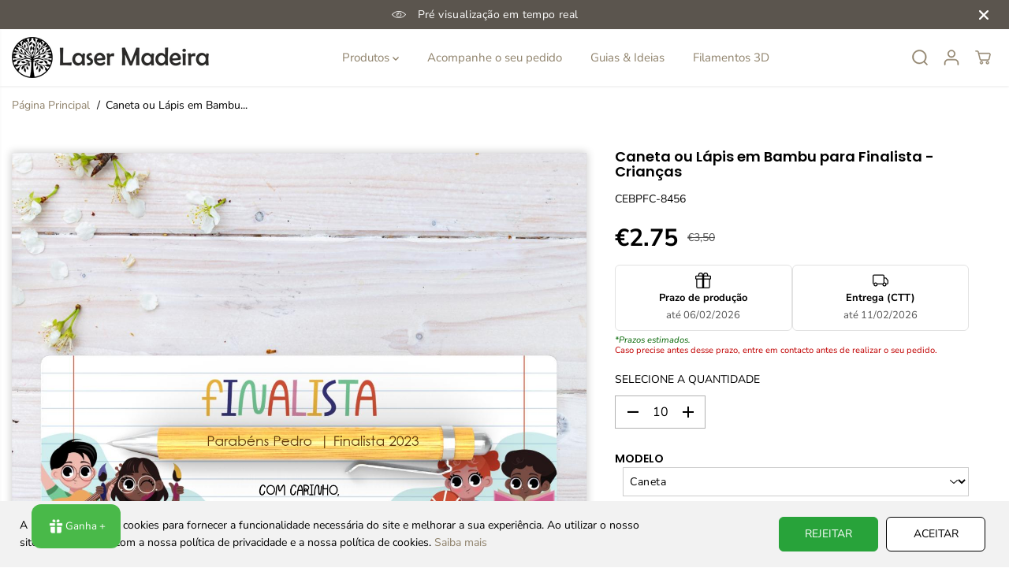

--- FILE ---
content_type: text/html; charset=utf-8
request_url: https://www.lasermadeira.com/products/caneta-ou-lapis-em-bambu-para-finalista-criancas
body_size: 90240
content:
<!doctype html>
<html class="no-js" lang="pt-PT">
  <head>
    <meta charset="utf-8">
    <meta http-equiv="X-UA-Compatible" content="IE=edge,chrome=1">
    <meta name="viewport" content="width=device-width,initial-scale=1"><meta property="og:site_name" content="Laser Madeira">
<meta property="og:url" content="https://www.lasermadeira.com/products/caneta-ou-lapis-em-bambu-para-finalista-criancas">
<meta property="og:title" content="Caneta ou Lápis em Bambu para Finalista - Crianças - Laser Madeira">
<meta property="og:type" content="product">
<meta property="og:description" content="Compre Caneta ou Lápis em Bambu para Finalista - Crianças por apenas €2.75 na Laser Madeira! Caneta ou Lápis em Bambu com gravação a laser.Lembrança Caneta ou Lápis para FinalistasEdite os campos textos e tenha em tempo real uma pré-visualização sem custos!"><meta property="og:image:width" content="300"> <meta property="og:image:height" content="300"><meta property="og:image" content="https://www.lasermadeira.com/cdn/shop/files/caneta-ou-lapis-em-bambu-para-finalista-criancas-laser-madeira-899080.jpg?v=1736770673&width=300"><meta property="og:image:secure_url" content="https://www.lasermadeira.com/cdn/shop/files/caneta-ou-lapis-em-bambu-para-finalista-criancas-laser-madeira-899080.jpg?v=1736770673&width=300"><meta property="og:price:amount" content="2,75">
  <meta property="og:price:currency" content="EUR">
  <script type="application/ld+json">
    {
      "@context": "http://schema.org",
      "@type": "Organization",
      "name": "Laser Madeira","sameAs": ["","https:\/\/facebook.com\/lasermadeira","https:\/\/pinterest.pt\/lasermadeira","http:\/\/instagram.com\/lasermadeira","","","https:\/\/www.youtube.com\/@LaserMadeira",""],
      "url":"https:\/\/www.lasermadeira.com"}
  </script>
    <script type="application/ld+json">
      {"@context":"http:\/\/schema.org\/","@id":"\/products\/caneta-ou-lapis-em-bambu-para-finalista-criancas#product","@type":"Product","brand":{"@type":"Brand","name":"Laser Madeira"},"category":"Brindes festivos","description":"Caneta ou Lápis em Bambu com gravação a laser.Lembrança Caneta ou Lápis para FinalistasEdite os campos textos e tenha em tempo real uma pré-visualização sem custos!Lembranças personalizadas em Bambu.\nOFEREÇA ALGO ESPECIAL!","image":"https:\/\/www.lasermadeira.com\/cdn\/shop\/files\/caneta-ou-lapis-em-bambu-para-finalista-criancas-laser-madeira-899080.jpg?v=1736770673\u0026width=1920","name":"Caneta ou Lápis em Bambu para Finalista - Crianças","offers":{"@id":"\/products\/caneta-ou-lapis-em-bambu-para-finalista-criancas?variant=46788444619095#offer","@type":"Offer","availability":"http:\/\/schema.org\/InStock","price":"2.75","priceCurrency":"EUR","url":"https:\/\/www.lasermadeira.com\/products\/caneta-ou-lapis-em-bambu-para-finalista-criancas?variant=46788444619095"},"sku":"CEBPFC-8456","url":"https:\/\/www.lasermadeira.com\/products\/caneta-ou-lapis-em-bambu-para-finalista-criancas"}
    </script>
  
  

<meta name="twitter:card" content="summary_large_image">
<meta name="twitter:title" content="Caneta ou Lápis em Bambu para Finalista - Crianças - Laser Madeira">
<meta name="twitter:description" content="Compre Caneta ou Lápis em Bambu para Finalista - Crianças por apenas €2.75 na Laser Madeira! Caneta ou Lápis em Bambu com gravação a laser.Lembrança Caneta ou Lápis para FinalistasEdite os campos textos e tenha em tempo real uma pré-visualização sem custos!">
<link rel="canonical" href="https://www.lasermadeira.com/products/caneta-ou-lapis-em-bambu-para-finalista-criancas">
    <link rel="preconnect" href="https://cdn.shopify.com" crossorigin><link rel="icon" type="image/png" href="//www.lasermadeira.com/cdn/shop/files/favicon_LM.png?crop=center&height=32&v=1708965833&width=32">
      <link rel="shortcut-icon" type="image/png" href="//www.lasermadeira.com/cdn/shop/files/favicon_LM.png?crop=center&height=32&v=1708965833&width=32"><link rel="preconnect" href="https://fonts.shopifycdn.com" crossorigin><title>Caneta ou Lápis em Bambu para Finalista - Crianças - Laser Madeira</title><meta name="description" content="Compre Caneta ou Lápis em Bambu para Finalista - Crianças por apenas €2.75 na Laser Madeira! Caneta ou Lápis em Bambu com gravação a laser.Lembrança Caneta ou Lápis para FinalistasEdite os campos textos e tenha em tempo real uma pré-visualização sem custos!"><script>window.performance && window.performance.mark && window.performance.mark('shopify.content_for_header.start');</script><meta name="google-site-verification" content="fdaj7_sUI8dynpC80r3FQSr5ZnYnCOq4LK4DgWIhOPg">
<meta name="facebook-domain-verification" content="goux66nsqnv9omjn4jk2y3elzpmh21">
<meta name="facebook-domain-verification" content="mo003arqw39c1xldh71d8lxe7le77i">
<meta name="facebook-domain-verification" content="iyt9wjd6eqkvo2dzm3uxqfvtbhclwf">
<meta name="facebook-domain-verification" content="pv8p63icz6hyxpdd121e3koqvpxjla">
<meta id="shopify-digital-wallet" name="shopify-digital-wallet" content="/5254479943/digital_wallets/dialog">
<link rel="alternate" type="application/json+oembed" href="https://www.lasermadeira.com/products/caneta-ou-lapis-em-bambu-para-finalista-criancas.oembed">
<script async="async" src="/checkouts/internal/preloads.js?locale=pt-PT"></script>
<script id="shopify-features" type="application/json">{"accessToken":"4f9cdf73b579570b70f8c92665585038","betas":["rich-media-storefront-analytics"],"domain":"www.lasermadeira.com","predictiveSearch":true,"shopId":5254479943,"locale":"pt-pt"}</script>
<script>var Shopify = Shopify || {};
Shopify.shop = "laser-madeira.myshopify.com";
Shopify.locale = "pt-PT";
Shopify.currency = {"active":"EUR","rate":"1.0"};
Shopify.country = "PT";
Shopify.theme = {"name":"Yuva versão atualizada 12.3.3","id":180309066071,"schema_name":"Yuva","schema_version":"12.3.3","theme_store_id":1615,"role":"main"};
Shopify.theme.handle = "null";
Shopify.theme.style = {"id":null,"handle":null};
Shopify.cdnHost = "www.lasermadeira.com/cdn";
Shopify.routes = Shopify.routes || {};
Shopify.routes.root = "/";</script>
<script type="module">!function(o){(o.Shopify=o.Shopify||{}).modules=!0}(window);</script>
<script>!function(o){function n(){var o=[];function n(){o.push(Array.prototype.slice.apply(arguments))}return n.q=o,n}var t=o.Shopify=o.Shopify||{};t.loadFeatures=n(),t.autoloadFeatures=n()}(window);</script>
<script id="shop-js-analytics" type="application/json">{"pageType":"product"}</script>
<script defer="defer" async type="module" src="//www.lasermadeira.com/cdn/shopifycloud/shop-js/modules/v2/client.init-shop-cart-sync_CFX4w5t0.pt-PT.esm.js"></script>
<script defer="defer" async type="module" src="//www.lasermadeira.com/cdn/shopifycloud/shop-js/modules/v2/chunk.common_BhkIepHa.esm.js"></script>
<script defer="defer" async type="module" src="//www.lasermadeira.com/cdn/shopifycloud/shop-js/modules/v2/chunk.modal_BqkWJ4Eh.esm.js"></script>
<script type="module">
  await import("//www.lasermadeira.com/cdn/shopifycloud/shop-js/modules/v2/client.init-shop-cart-sync_CFX4w5t0.pt-PT.esm.js");
await import("//www.lasermadeira.com/cdn/shopifycloud/shop-js/modules/v2/chunk.common_BhkIepHa.esm.js");
await import("//www.lasermadeira.com/cdn/shopifycloud/shop-js/modules/v2/chunk.modal_BqkWJ4Eh.esm.js");

  window.Shopify.SignInWithShop?.initShopCartSync?.({"fedCMEnabled":true,"windoidEnabled":true});

</script>
<script>(function() {
  var isLoaded = false;
  function asyncLoad() {
    if (isLoaded) return;
    isLoaded = true;
    var urls = ["","","https:\/\/cdn.recovermycart.com\/scripts\/keepcart\/CartJS.min.js?shop=laser-madeira.myshopify.com\u0026shop=laser-madeira.myshopify.com","https:\/\/omnisnippet1.com\/platforms\/shopify.js?source=scriptTag\u0026v=2025-05-15T12\u0026shop=laser-madeira.myshopify.com","","https:\/\/cdn.adscale.com\/static\/ecom_js\/laser-madeira\/add_item_to_cart.js?ver=20260126\u0026shop=laser-madeira.myshopify.com"];
    for (var i = 0; i < urls.length; i++) {
      var s = document.createElement('script');
      s.type = 'text/javascript';
      s.async = true;
      s.src = urls[i];
      var x = document.getElementsByTagName('script')[0];
      x.parentNode.insertBefore(s, x);
    }
  };
  if(window.attachEvent) {
    window.attachEvent('onload', asyncLoad);
  } else {
    window.addEventListener('load', asyncLoad, false);
  }
})();</script>
<script id="__st">var __st={"a":5254479943,"offset":0,"reqid":"50cc8579-bd8f-4d43-8d1c-fba971eac063-1769417652","pageurl":"www.lasermadeira.com\/products\/caneta-ou-lapis-em-bambu-para-finalista-criancas","u":"8fd02814e49e","p":"product","rtyp":"product","rid":8439866392919};</script>
<script>window.ShopifyPaypalV4VisibilityTracking = true;</script>
<script id="captcha-bootstrap">!function(){'use strict';const t='contact',e='account',n='new_comment',o=[[t,t],['blogs',n],['comments',n],[t,'customer']],c=[[e,'customer_login'],[e,'guest_login'],[e,'recover_customer_password'],[e,'create_customer']],r=t=>t.map((([t,e])=>`form[action*='/${t}']:not([data-nocaptcha='true']) input[name='form_type'][value='${e}']`)).join(','),a=t=>()=>t?[...document.querySelectorAll(t)].map((t=>t.form)):[];function s(){const t=[...o],e=r(t);return a(e)}const i='password',u='form_key',d=['recaptcha-v3-token','g-recaptcha-response','h-captcha-response',i],f=()=>{try{return window.sessionStorage}catch{return}},m='__shopify_v',_=t=>t.elements[u];function p(t,e,n=!1){try{const o=window.sessionStorage,c=JSON.parse(o.getItem(e)),{data:r}=function(t){const{data:e,action:n}=t;return t[m]||n?{data:e,action:n}:{data:t,action:n}}(c);for(const[e,n]of Object.entries(r))t.elements[e]&&(t.elements[e].value=n);n&&o.removeItem(e)}catch(o){console.error('form repopulation failed',{error:o})}}const l='form_type',E='cptcha';function T(t){t.dataset[E]=!0}const w=window,h=w.document,L='Shopify',v='ce_forms',y='captcha';let A=!1;((t,e)=>{const n=(g='f06e6c50-85a8-45c8-87d0-21a2b65856fe',I='https://cdn.shopify.com/shopifycloud/storefront-forms-hcaptcha/ce_storefront_forms_captcha_hcaptcha.v1.5.2.iife.js',D={infoText:'Protegido por hCaptcha',privacyText:'Privacidade',termsText:'Termos'},(t,e,n)=>{const o=w[L][v],c=o.bindForm;if(c)return c(t,g,e,D).then(n);var r;o.q.push([[t,g,e,D],n]),r=I,A||(h.body.append(Object.assign(h.createElement('script'),{id:'captcha-provider',async:!0,src:r})),A=!0)});var g,I,D;w[L]=w[L]||{},w[L][v]=w[L][v]||{},w[L][v].q=[],w[L][y]=w[L][y]||{},w[L][y].protect=function(t,e){n(t,void 0,e),T(t)},Object.freeze(w[L][y]),function(t,e,n,w,h,L){const[v,y,A,g]=function(t,e,n){const i=e?o:[],u=t?c:[],d=[...i,...u],f=r(d),m=r(i),_=r(d.filter((([t,e])=>n.includes(e))));return[a(f),a(m),a(_),s()]}(w,h,L),I=t=>{const e=t.target;return e instanceof HTMLFormElement?e:e&&e.form},D=t=>v().includes(t);t.addEventListener('submit',(t=>{const e=I(t);if(!e)return;const n=D(e)&&!e.dataset.hcaptchaBound&&!e.dataset.recaptchaBound,o=_(e),c=g().includes(e)&&(!o||!o.value);(n||c)&&t.preventDefault(),c&&!n&&(function(t){try{if(!f())return;!function(t){const e=f();if(!e)return;const n=_(t);if(!n)return;const o=n.value;o&&e.removeItem(o)}(t);const e=Array.from(Array(32),(()=>Math.random().toString(36)[2])).join('');!function(t,e){_(t)||t.append(Object.assign(document.createElement('input'),{type:'hidden',name:u})),t.elements[u].value=e}(t,e),function(t,e){const n=f();if(!n)return;const o=[...t.querySelectorAll(`input[type='${i}']`)].map((({name:t})=>t)),c=[...d,...o],r={};for(const[a,s]of new FormData(t).entries())c.includes(a)||(r[a]=s);n.setItem(e,JSON.stringify({[m]:1,action:t.action,data:r}))}(t,e)}catch(e){console.error('failed to persist form',e)}}(e),e.submit())}));const S=(t,e)=>{t&&!t.dataset[E]&&(n(t,e.some((e=>e===t))),T(t))};for(const o of['focusin','change'])t.addEventListener(o,(t=>{const e=I(t);D(e)&&S(e,y())}));const B=e.get('form_key'),M=e.get(l),P=B&&M;t.addEventListener('DOMContentLoaded',(()=>{const t=y();if(P)for(const e of t)e.elements[l].value===M&&p(e,B);[...new Set([...A(),...v().filter((t=>'true'===t.dataset.shopifyCaptcha))])].forEach((e=>S(e,t)))}))}(h,new URLSearchParams(w.location.search),n,t,e,['guest_login'])})(!0,!0)}();</script>
<script integrity="sha256-4kQ18oKyAcykRKYeNunJcIwy7WH5gtpwJnB7kiuLZ1E=" data-source-attribution="shopify.loadfeatures" defer="defer" src="//www.lasermadeira.com/cdn/shopifycloud/storefront/assets/storefront/load_feature-a0a9edcb.js" crossorigin="anonymous"></script>
<script data-source-attribution="shopify.dynamic_checkout.dynamic.init">var Shopify=Shopify||{};Shopify.PaymentButton=Shopify.PaymentButton||{isStorefrontPortableWallets:!0,init:function(){window.Shopify.PaymentButton.init=function(){};var t=document.createElement("script");t.src="https://www.lasermadeira.com/cdn/shopifycloud/portable-wallets/latest/portable-wallets.pt-pt.js",t.type="module",document.head.appendChild(t)}};
</script>
<script data-source-attribution="shopify.dynamic_checkout.buyer_consent">
  function portableWalletsHideBuyerConsent(e){var t=document.getElementById("shopify-buyer-consent"),n=document.getElementById("shopify-subscription-policy-button");t&&n&&(t.classList.add("hidden"),t.setAttribute("aria-hidden","true"),n.removeEventListener("click",e))}function portableWalletsShowBuyerConsent(e){var t=document.getElementById("shopify-buyer-consent"),n=document.getElementById("shopify-subscription-policy-button");t&&n&&(t.classList.remove("hidden"),t.removeAttribute("aria-hidden"),n.addEventListener("click",e))}window.Shopify?.PaymentButton&&(window.Shopify.PaymentButton.hideBuyerConsent=portableWalletsHideBuyerConsent,window.Shopify.PaymentButton.showBuyerConsent=portableWalletsShowBuyerConsent);
</script>
<script>
  function portableWalletsCleanup(e){e&&e.src&&console.error("Failed to load portable wallets script "+e.src);var t=document.querySelectorAll("shopify-accelerated-checkout .shopify-payment-button__skeleton, shopify-accelerated-checkout-cart .wallet-cart-button__skeleton"),e=document.getElementById("shopify-buyer-consent");for(let e=0;e<t.length;e++)t[e].remove();e&&e.remove()}function portableWalletsNotLoadedAsModule(e){e instanceof ErrorEvent&&"string"==typeof e.message&&e.message.includes("import.meta")&&"string"==typeof e.filename&&e.filename.includes("portable-wallets")&&(window.removeEventListener("error",portableWalletsNotLoadedAsModule),window.Shopify.PaymentButton.failedToLoad=e,"loading"===document.readyState?document.addEventListener("DOMContentLoaded",window.Shopify.PaymentButton.init):window.Shopify.PaymentButton.init())}window.addEventListener("error",portableWalletsNotLoadedAsModule);
</script>

<script type="module" src="https://www.lasermadeira.com/cdn/shopifycloud/portable-wallets/latest/portable-wallets.pt-pt.js" onError="portableWalletsCleanup(this)" crossorigin="anonymous"></script>
<script nomodule>
  document.addEventListener("DOMContentLoaded", portableWalletsCleanup);
</script>

<link id="shopify-accelerated-checkout-styles" rel="stylesheet" media="screen" href="https://www.lasermadeira.com/cdn/shopifycloud/portable-wallets/latest/accelerated-checkout-backwards-compat.css" crossorigin="anonymous">
<style id="shopify-accelerated-checkout-cart">
        #shopify-buyer-consent {
  margin-top: 1em;
  display: inline-block;
  width: 100%;
}

#shopify-buyer-consent.hidden {
  display: none;
}

#shopify-subscription-policy-button {
  background: none;
  border: none;
  padding: 0;
  text-decoration: underline;
  font-size: inherit;
  cursor: pointer;
}

#shopify-subscription-policy-button::before {
  box-shadow: none;
}

      </style>

<script>window.performance && window.performance.mark && window.performance.mark('shopify.content_for_header.end');</script><script>
      document.documentElement.className = document.documentElement.className.replace('no-js', 'js');
    </script>

    <script>
      window.webyzeilpo_prodPic = '.yv-product-gallery-items';
      window.webyzeilpo_priceSelector = '.yv-product-price';
      window.webyzeilpo_collectionGridSelectors = '.yv-product-card';
      window.webyzeilpo_moneyFormat = '€{{amount}}';
    </script>
    <style>body div.webyze-ilpo-preview-wrapper {z-index:2 !important;}</style><style>
  /*============= page loader css start ========*/
  .yv-page-loader {
    position: fixed;
    width: 100%;
    height: 100%;
    background-color: rgba(255, 255, 255, 1);
    left: 0;
    top: 0;
    display: flex;
    align-items: center;
    justify-content: center;
    z-index: 99;
    opacity: 0;
    transform: translateY(-100%);
  }
  .page-loading .yv-page-loader {
    opacity: 1;
    transform: translateY(0);
  }
  .yv-page-loader img {
    max-width: 100px;
  }
  /*============= page loader css end ========*/
</style>
<style data-shopify>
  @font-face {
  font-family: "Nunito Sans";
  font-weight: 400;
  font-style: normal;
  font-display: swap;
  src: url("//www.lasermadeira.com/cdn/fonts/nunito_sans/nunitosans_n4.0276fe080df0ca4e6a22d9cb55aed3ed5ba6b1da.woff2") format("woff2"),
       url("//www.lasermadeira.com/cdn/fonts/nunito_sans/nunitosans_n4.b4964bee2f5e7fd9c3826447e73afe2baad607b7.woff") format("woff");
}

  @font-face {
  font-family: "Nunito Sans";
  font-weight: 700;
  font-style: normal;
  font-display: swap;
  src: url("//www.lasermadeira.com/cdn/fonts/nunito_sans/nunitosans_n7.25d963ed46da26098ebeab731e90d8802d989fa5.woff2") format("woff2"),
       url("//www.lasermadeira.com/cdn/fonts/nunito_sans/nunitosans_n7.d32e3219b3d2ec82285d3027bd673efc61a996c8.woff") format("woff");
}

  @font-face {
  font-family: "Nunito Sans";
  font-weight: 400;
  font-style: italic;
  font-display: swap;
  src: url("//www.lasermadeira.com/cdn/fonts/nunito_sans/nunitosans_i4.6e408730afac1484cf297c30b0e67c86d17fc586.woff2") format("woff2"),
       url("//www.lasermadeira.com/cdn/fonts/nunito_sans/nunitosans_i4.c9b6dcbfa43622b39a5990002775a8381942ae38.woff") format("woff");
}

  @font-face {
  font-family: "Nunito Sans";
  font-weight: 700;
  font-style: italic;
  font-display: swap;
  src: url("//www.lasermadeira.com/cdn/fonts/nunito_sans/nunitosans_i7.8c1124729eec046a321e2424b2acf328c2c12139.woff2") format("woff2"),
       url("//www.lasermadeira.com/cdn/fonts/nunito_sans/nunitosans_i7.af4cda04357273e0996d21184432bcb14651a64d.woff") format("woff");
}

  @font-face {
  font-family: Poppins;
  font-weight: 600;
  font-style: normal;
  font-display: swap;
  src: url("//www.lasermadeira.com/cdn/fonts/poppins/poppins_n6.aa29d4918bc243723d56b59572e18228ed0786f6.woff2") format("woff2"),
       url("//www.lasermadeira.com/cdn/fonts/poppins/poppins_n6.5f815d845fe073750885d5b7e619ee00e8111208.woff") format("woff");
}

  @font-face {
  font-family: Poppins;
  font-weight: 600;
  font-style: italic;
  font-display: swap;
  src: url("//www.lasermadeira.com/cdn/fonts/poppins/poppins_i6.bb8044d6203f492888d626dafda3c2999253e8e9.woff2") format("woff2"),
       url("//www.lasermadeira.com/cdn/fonts/poppins/poppins_i6.e233dec1a61b1e7dead9f920159eda42280a02c3.woff") format("woff");
}

  @font-face {
  font-family: Lato;
  font-weight: 400;
  font-style: normal;
  font-display: swap;
  src: url("//www.lasermadeira.com/cdn/fonts/lato/lato_n4.c3b93d431f0091c8be23185e15c9d1fee1e971c5.woff2") format("woff2"),
       url("//www.lasermadeira.com/cdn/fonts/lato/lato_n4.d5c00c781efb195594fd2fd4ad04f7882949e327.woff") format("woff");
}

  @font-face {
  font-family: Lato;
  font-weight: 700;
  font-style: normal;
  font-display: swap;
  src: url("//www.lasermadeira.com/cdn/fonts/lato/lato_n7.900f219bc7337bc57a7a2151983f0a4a4d9d5dcf.woff2") format("woff2"),
       url("//www.lasermadeira.com/cdn/fonts/lato/lato_n7.a55c60751adcc35be7c4f8a0313f9698598612ee.woff") format("woff");
}

  @font-face {
  font-family: Lato;
  font-weight: 400;
  font-style: italic;
  font-display: swap;
  src: url("//www.lasermadeira.com/cdn/fonts/lato/lato_i4.09c847adc47c2fefc3368f2e241a3712168bc4b6.woff2") format("woff2"),
       url("//www.lasermadeira.com/cdn/fonts/lato/lato_i4.3c7d9eb6c1b0a2bf62d892c3ee4582b016d0f30c.woff") format("woff");
}

  :root {
    --body-background: #ffffff;
    --gray: #cfcbcb;
    --dark-gray: #747474;
    --green:#6cad61;
    --red:#ec7c7c;
    --heading-font-family:Poppins,sans-serif;
    --heading-font-weight:600;
    --heading-font-style:normal;
    --font-family:"Nunito Sans",sans-serif;
    --font-weight:400;
    --font-style:normal;
    --body-font-weight-bold: 300;
    --accent-font-family: Lato,sans-serif;
    --accent_spacing: 0.025em;
    --accent-font-style:normal; ;
    --accent_line_height: 1.6;
    --accent-font-weight: 400;
    --thin:100;
    --light:300;
    --normal:400;
    --medium:500;
    --semibold:600;
    --bold:700;
    --extrabold:900;
    --theme-color: #8f826b;
    --theme-light-color: rgba(143, 130, 107, 0.1);
    --colorTextBody: #000000;
    --colorLightTextBody: rgba(0, 0, 0, 0.5);
    --colorXlightTextBody: rgba(0, 0, 0, 0.3);
    --colorXXlightTextBody: rgba(0, 0, 0, 0.1);
    --cartDotColor: #34c249;
    --cartDotColorLight:rgba(52, 194, 73, 0.3);
    --cartDotColorNull:rgba(52, 194, 73, 0);
    --colorBtnPrimary: #28a33a;
    --colorBtnPrimaryText: #ffffff;
    --colorBtnPrimaryBorder: #28a33a;
    --colorBtnSecondary: #ffffff;
    --colorBtnSecondaryText:#000000;
    --colorBtnSecondaryBorder:#000000;
    --primaryColorBody: #ffffff;
    --saleBadgeBg:#ef4c4c;
    --saleBadgeText:#ffffff;
    --soldBadgeBg:#000000;
    --soldBadgeText:#ffffff;
    --preorderBadgeBg:#E22120;
    --preorderBadgeText:#ffffff;
    --customBadgeBg:#000000;
    --customBadgeText:#ffffff;
    --secondaryColorBody: #e1dcd8;
    --product-grid-image-size:cover;
    --primaryCardBackground: #ffffff;
    --secondaryCardBackground: #ffffff;
    --tertiaryCardBackground: #ffffff;
    --quaternaryCardBackground: #ffffff;
    --gradientCardBackground: #ffffff;
    --cardRadius: 10px;
    --inputRadius: 10px;
    --primaryBorderColor: #000000;
    --secondaryBorderColor: #000000;
    --tertiaryBorderColor: #000000;
    --quaternaryBorderColor: #000000;
    --gradientBorderColor: ;
    
--primarySocialIconBg:#e6e6e6;
      --primaryAlternateBg:#f2f2f2;--secondarySocialIconBg:#cbc2bb;--tertiarySocialIconBg:#18634d;--quaternarySocialIconBg:#dbdbd6;--secondarycolorTextBody: #000000;
    --secondaryColorLightTextBody: rgba(0, 0, 0, 0.5);
    --secondaryColorXlightTextBody: rgba(0, 0, 0, 0.3);
    --secondary_heading_color: #000000;
    --tertiaryColorBody:#0e3a2d;
    --tertiarycolorTextBody: #ffffff;
    --tertiaryColorLightTextBody: rgba(255, 255, 255, 0.5);
    --tertiaryColorXlightTextBody: rgba(255, 255, 255, 0.3);
    --tertiary_heading_color: #ffffff;
    --gradientColorBody: linear-gradient(262deg, rgba(255, 235, 231, 1), rgba(238, 238, 238, 1) 100%);
    --quaternaryColorBody: #f3f3f1;
    --quaternarycolorTextBody: #181818;
    --quaternaryColorLightTextBody: rgba(24, 24, 24, 0.5);
    --quaternaryColorXlightTextBody: rgba(24, 24, 24, 0.3);
    --quaternary_heading_color: #181818;
    --colorImageBg: #f3efec;
    --colorImageBorder: #eee;
    --productImageBorder:0;
    --articleImageBorder:0;
    --collectionImageBorder:0;
    --colorTextSavings: #E22120;
    --colorBgSavings: #ffd1d1;
    --heading_color: #000000;
    --heading_base_size: 0.9;
    --heading_spacing: 0.0em;
    --heading_line_height: 1.1;
    --base_spacing: 0.0em;
    --base_line_height: 1.6;
    --text_base_size: 1.0;
    --buttonRadius: 6px;
    --productGridRadius: 20px;
    --headingTextTransform:;
    --buttonFontFamily: var(--font-family);
    --buttonFontStyle: var(--font-style);
    --buttonFontWeight: var(--font-weight);
    --variantFontFamily: var(--font-family);
    --variantFontStyle: var(--font-style);
    --variantFontWeight: var(--font-weight);
    --filtersHeadingFontFamily: var(--font-family);
    --filtersHeadingFontStyle: var(--font-style);
    --filtersHeadingFontWeight: var(--font-weight);
    --priceFontFamily: var(--font-family);
    --priceFontStyle: var(--font-style);
    --priceFontWeight: var(--font-weight);
    --tabHeadingFontFamily: var(--font-family);
    --tabHeadingFontStyle: var(--font-style);
    --tabHeadingFontWeight: var(--font-weight);
    --tabHeadingTextTransform:;
    --navigationFontFamily: var(--font-family);
    --navigationFontStyle: var(--font-style);
    --navigationFontWeight: var(--font-weight);
    --navigationTextTransform:;
    --variantTextTransform:uppercase;
    --xsmallText:calc(var(--text_base_size) * 10px);
    --smallText: calc(var(--text_base_size) * 12px);
    --text: calc(var(--text_base_size) * 14px);
    --mediumText: calc(var(--text_base_size) * 16px);
    --largeText: calc(var(--text_base_size) * 18px);
    --xlargeText:  calc(var(--text_base_size) * 20px);
    --buttonAnimationDirection:translateX(-100%);
  }
  @media (min-width:1025px) {
        
    .button:before,
    .pdp-action-container button.shopify-payment-button__button--hidden:before,
    .pdp-action-container button.shopify-payment-button__button:before,
    .tertiary-button:before {
        content: "";
        position: absolute;top:0;
          right:0;
          width:0;
          height:100%;z-index: -1;
        transition: 0.6s ease-in-out;
    }
    .button:hover:before,
    .pdp-action-container button.shopify-payment-button__button--hidden:hover:before,
    .pdp-action-container button.shopify-payment-button__button:hover:before,
    .secondary-button:hover:before {right:auto;
        left:0;
        width:100%;}
    
  }
  .yv-product-title{
    opacity:1.0;
  } 
  .countryflags { display:flex; height: 20px; flex-shrink: 0; filter: drop-shadow(0px 2px 3px rgb(0 0 0 / 0.1)); }
  .countryflag__AD { background-position: 0 0; } .countryflag__AE { background-position: -21px 0; } .countryflag__AF {
  background-position: 0 -21px; } .countryflag__African_nion { background-position: -21px -21px; } .countryflag__AG {
  background-position: -42px 0; } .countryflag__AI { background-position: -42px -21px; } .countryflag__AL {
  background-position: 0 -42px; } .countryflag__AM { background-position: -21px -42px; } .countryflag__AMS {
  background-position: -42px -42px; } .countryflag__AO { background-position: -63px 0; } .countryflag__AQ {
  background-position: -63px -21px; } .countryflag__AR { background-position: -63px -42px; } .countryflag__AS {
  background-position: 0 -63px; } .countryflag__AT { background-position: -21px -63px; } .countryflag__AU {
  background-position: -42px -63px; } .countryflag__AW { background-position: -63px -63px; } .countryflag__AX {
  background-position: -84px 0; } .countryflag__AZ { background-position: -84px -21px; } .countryflag__BA {
  background-position: -84px -42px; } .countryflag__BB { background-position: -84px -63px; } .countryflag__BD {
  background-position: 0 -84px; } .countryflag__BE { background-position: -21px -84px; } .countryflag__BF {
  background-position: -42px -84px; } .countryflag__BG { background-position: -63px -84px; } .countryflag__BH {
  background-position: -84px -84px; } .countryflag__BI { background-position: -105px 0; } .countryflag__BJ {
  background-position: -105px -21px; } .countryflag__BL { background-position: -105px -42px; } .countryflag__BM {
  background-position: -105px -63px; } .countryflag__BN { background-position: -105px -84px; } .countryflag__BO {
  background-position: 0 -105px; } .countryflag__BQ-BO { background-position: -21px -105px; } .countryflag__BQ-SA {
  background-position: -42px -105px; } .countryflag__BQ-SE { background-position: -63px -105px; } .countryflag__BR {
  background-position: -84px -105px; } .countryflag__BS { background-position: -105px -105px; } .countryflag__BT {
  background-position: -126px 0; } .countryflag__BV { background-position: -126px -21px; } .countryflag__BW {
  background-position: -126px -42px; } .countryflag__BY { background-position: -126px -63px; } .countryflag__BZ {
  background-position: -126px -84px; } .countryflag__CA { background-position: -126px -105px; } .countryflag__CC {
  background-position: 0 -126px; } .countryflag__CD { background-position: -21px -126px; } .countryflag__CF {
  background-position: -42px -126px; } .countryflag__CG { background-position: -63px -126px; } .countryflag__CH {
  background-position: -84px -126px; } .countryflag__CI { background-position: -105px -126px; } .countryflag__CK {
  background-position: -126px -126px; } .countryflag__CL { background-position: -147px 0; } .countryflag__CM {
  background-position: -147px -21px; } .countryflag__CN { background-position: -147px -42px; } .countryflag__CO {
  background-position: -147px -63px; } .countryflag__CR { background-position: -147px -84px; } .countryflag__CU {
  background-position: -147px -105px; } .countryflag__CV { background-position: -147px -126px; } .countryflag__CW {
  background-position: 0 -147px; } .countryflag__CX { background-position: -21px -147px; } .countryflag__CY {
  background-position: -42px -147px; } .countryflag__CZ { background-position: -63px -147px; } .countryflag__DE {
  background-position: -84px -147px; } .countryflag__DJ { background-position: -105px -147px; } .countryflag__DK {
  background-position: -126px -147px; } .countryflag__DM { background-position: -147px -147px; } .countryflag__DO {
  background-position: -168px 0; } .countryflag__DZ { background-position: -168px -21px; } .countryflag__EC {
  background-position: -168px -42px; } .countryflag__EE { background-position: -168px -63px; } .countryflag__EG {
  background-position: -168px -84px; } .countryflag__EH { background-position: -168px -105px; } .countryflag__ER {
  background-position: -168px -126px; } .countryflag__ES { background-position: -168px -147px; } .countryflag__ET {
  background-position: 0 -168px; } .countryflag__EUROPE { background-position: -21px -168px; } .countryflag__FI {
  background-position: -42px -168px; } .countryflag__FJ { background-position: -63px -168px; } .countryflag__FK {
  background-position: -84px -168px; } .countryflag__FM { background-position: -105px -168px; } .countryflag__FO {
  background-position: -126px -168px; } .countryflag__FR { background-position: -147px -168px; } .countryflag__GA {
  background-position: -168px -168px; } .countryflag__GB { background-position: -189px -63px; } .countryflag__GB-NIR {
  background-position: -189px -21px; } .countryflag__GB-SCT { background-position: -189px -42px; } .countryflag__GB-UKM {
  background-position: -189px -63px; } .countryflag__GB-WLS { background-position: -189px -84px; } .countryflag__GD {
  background-position: -189px -105px; } .countryflag__GE { background-position: -189px -126px; } .countryflag__GF {
  background-position: -189px -147px; } .countryflag__GG { background-position: -189px -168px; } .countryflag__GH {
  background-position: 0 -189px; } .countryflag__GI { background-position: -21px -189px; } .countryflag__GL {
  background-position: -42px -189px; } .countryflag__GM { background-position: -63px -189px; } .countryflag__GN {
  background-position: -84px -189px; } .countryflag__GP { background-position: -105px -189px; } .countryflag__GP {
  background-position: -126px -189px; } .countryflag__GQ { background-position: -147px -189px; } .countryflag__GR {
  background-position: -168px -189px; } .countryflag__GS { background-position: -189px -189px; } .countryflag__GT {
  background-position: -210px 0; } .countryflag__GU { background-position: -210px -21px; } .countryflag__GW {
  background-position: -210px -42px; } .countryflag__GY { background-position: -210px -63px; } .countryflag__HK {
  background-position: -210px -84px; } .countryflag__HM { background-position: -210px -105px; } .countryflag__HN {
  background-position: -210px -126px; } .countryflag__HR { background-position: -210px -147px; } .countryflag__HT {
  background-position: -210px -168px; } .countryflag__HU { background-position: -210px -189px; } .countryflag__ID {
  background-position: 0 -210px; } .countryflag__IE { background-position: -21px -210px; } .countryflag__IL {
  background-position: -42px -210px; } .countryflag__IM { background-position: -63px -210px; } .countryflag__IN {
  background-position: -84px -210px; } .countryflag__IO { background-position: -105px -210px; } .countryflag__IQ {
  background-position: -126px -210px; } .countryflag__IR { background-position: -147px -210px; } .countryflag__IS {
  background-position: -168px -210px; } .countryflag__IT { background-position: -189px -210px; } .countryflag__JE {
  background-position: -210px -210px; } .countryflag__JM { background-position: -231px 0; } .countryflag__JO {
  background-position: -231px -21px; } .countryflag__JP { background-position: -231px -42px; } .countryflag__KG {
  background-position: -231px -63px; } .countryflag__KH { background-position: -231px -84px; } .countryflag__KI {
  background-position: -231px -105px; } .countryflag__KM { background-position: -231px -126px; } .countryflag__KN {
  background-position: -231px -147px; } .countryflag__KN-SK { background-position: -231px -168px; } .countryflag__KP {
  background-position: -231px -189px; } .countryflag__KR { background-position: -231px -210px; } .countryflag__KW {
  background-position: 0 -231px; } .countryflag__KY { background-position: -21px -231px; } .countryflag__KZ {
  background-position: -42px -231px; } .countryflag__LA { background-position: -63px -231px; } .countryflag__LB {
  background-position: -84px -231px; } .countryflag__LC { background-position: -105px -231px; } .countryflag__LI {
  background-position: -126px -231px; } .countryflag__LK { background-position: -147px -231px; } .countryflag__LR {
  background-position: -168px -231px; } .countryflag__LS { background-position: -189px -231px; } .countryflag__LT {
  background-position: -210px -231px; } .countryflag__LU { background-position: -231px -231px; } .countryflag__LV {
  background-position: -252px 0; } .countryflag__LY { background-position: -252px -21px; } .countryflag__MA {
  background-position: -252px -42px; } .countryflag__MC { background-position: -252px -63px; } .countryflag__MD {
  background-position: -252px -84px; } .countryflag__ME { background-position: -252px -105px; } .countryflag__MF {
  background-position: -252px -126px; } .countryflag__MG { background-position: -252px -147px; } .countryflag__MH {
  background-position: -252px -168px; } .countryflag__MK { background-position: -252px -189px; } .countryflag__ML {
  background-position: -252px -210px; } .countryflag__MM { background-position: -252px -231px; } .countryflag__MN {
  background-position: 0 -252px; } .countryflag__MO { background-position: -21px -252px; } .countryflag__MP {
  background-position: -42px -252px; } .countryflag__MQ { background-position: -63px -252px; } .countryflag__MQ-UNF {
  background-position: -84px -252px; } .countryflag__MR { background-position: -105px -252px; } .countryflag__MS {
  background-position: -126px -252px; } .countryflag__MT { background-position: -147px -252px; } .countryflag__MU {
  background-position: -168px -252px; } .countryflag__MV { background-position: -189px -252px; } .countryflag__MW {
  background-position: -210px -252px; } .countryflag__MX { background-position: -231px -252px; } .countryflag__MY {
  background-position: -252px -252px; } .countryflag__MZ { background-position: -273px 0; } .countryflag__NA {
  background-position: -273px -21px; } .countryflag__NC { background-position: -273px -42px; } .countryflag__NE {
  background-position: -273px -63px; } .countryflag__NF { background-position: -273px -84px; } .countryflag__NG {
  background-position: -273px -105px; } .countryflag__NI { background-position: -273px -126px; } .countryflag__NL {
  background-position: -273px -147px; } .countryflag__NO { background-position: -273px -168px; } .countryflag__NP {
  background-position: -273px -189px; } .countryflag__NR { background-position: -273px -210px; } .countryflag__NU {
  background-position: -273px -231px; } .countryflag__NZ { background-position: -273px -252px; } .countryflag__OM {
  background-position: 0 -273px; } .countryflag__PA { background-position: -21px -273px; } .countryflag__PE {
  background-position: -42px -273px; } .countryflag__PF { background-position: -63px -273px; } .countryflag__PG {
  background-position: -84px -273px; } .countryflag__PH { background-position: -105px -273px; } .countryflag__PK {
  background-position: -126px -273px; } .countryflag__PL { background-position: -147px -273px; } .countryflag__PM {
  background-position: -168px -273px; } .countryflag__PM-UNF { background-position: -189px -273px; } .countryflag__PN {
  background-position: -210px -273px; } .countryflag__PR { background-position: -231px -273px; } .countryflag__PS {
  background-position: -252px -273px; } .countryflag__PT { background-position: -273px -273px; } .countryflag__PW {
  background-position: -294px 0; } .countryflag__PY { background-position: -294px -21px; } .countryflag__QA {
  background-position: -294px -42px; } .countryflag__RAINBOW { background-position: -294px -63px; } .countryflag__RE {
  background-position: -294px -84px; } .countryflag__RO { background-position: -294px -105px; } .countryflag__RS {
  background-position: -294px -126px; } .countryflag__RU { background-position: -294px -147px; } .countryflag__RW {
  background-position: -294px -168px; } .countryflag__SA { background-position: -294px -189px; } .countryflag__SB {
  background-position: -294px -210px; } .countryflag__SC { background-position: -294px -231px; } .countryflag__SD {
  background-position: -294px -252px; } .countryflag__SE { background-position: -294px -273px; } .countryflag__SG {
  background-position: 0 -294px; } .countryflag__SH { background-position: -21px -294px; } .countryflag__SI {
  background-position: -42px -294px; } .countryflag__SJ { background-position: -63px -294px; } .countryflag__SK {
  background-position: -84px -294px; } .countryflag__SL { background-position: -105px -294px; } .countryflag__SM {
  background-position: -126px -294px; } .countryflag__SN { background-position: -147px -294px; } .countryflag__SO {
  background-position: -168px -294px; } .countryflag__SR { background-position: -189px -294px; } .countryflag__SS {
  background-position: -210px -294px; } .countryflag__ST { background-position: -231px -294px; } .countryflag__SV {
  background-position: -252px -294px; } .countryflag__SX { background-position: -273px -294px; } .countryflag__SY {
  background-position: -294px -294px; } .countryflag__SZ { background-position: -315px 0; } .countryflag__TC {
  background-position: -315px -21px; } .countryflag__TD { background-position: -315px -42px; } .countryflag__TF {
  background-position: -315px -63px; } .countryflag__TG { background-position: -315px -84px; } .countryflag__TH {
  background-position: -315px -105px; } .countryflag__TJ { background-position: -315px -126px; } .countryflag__TK {
  background-position: -315px -147px; } .countryflag__TL { background-position: -315px -168px; } .countryflag__TM {
  background-position: -315px -189px; } .countryflag__TN { background-position: -315px -210px; } .countryflag__TO {
  background-position: -315px -231px; } .countryflag__TR { background-position: -315px -252px; } .countryflag__TT {
  background-position: -315px -273px; } .countryflag__TV { background-position: -315px -294px; } .countryflag__TW {
  background-position: 0 -315px; } .countryflag__TZ { background-position: -21px -315px; } .countryflag__UA {
  background-position: -42px -315px; } .countryflag__UG { background-position: -63px -315px; } .countryflag__UM {
  background-position: -84px -315px; } .countryflag__Union_f_outh_merican_ations { background-position: -105px -315px; }
  .countryflag__US { background-position: -126px -315px; } .countryflag__UY { background-position: -147px -315px; }
  .countryflag__UZ { background-position: -168px -315px; } .countryflag__VA { background-position: -189px -315px; }
  .countryflag__VC { background-position: -210px -315px; } .countryflag__VE { background-position: -231px -315px; }
  .countryflag__VG { background-position: -252px -315px; } .countryflag__VI { background-position: -273px -315px; }
  .countryflag__VN { background-position: -294px -315px; } .countryflag__VU { background-position: -315px -315px; }
  .countryflag__WF { background-position: -336px 0; } .countryflag__WS { background-position: -336px -21px; }
  .countryflag__XK { background-position: -336px -42px; } .countryflag__YE { background-position: -336px -63px; }
  .countryflag__YT-UNF { background-position: -336px -84px; } .countryflag__ZA { background-position: -336px -105px; }
  .countryflag__ZM { background-position: -336px -126px; } .countryflag__ZW { background-position: -336px -147px; }
  .langdrop {
    display: flex;
    align-items: center;
  }
  .langdrop .select-box {
    margin: 0 5px;
  }
  .langdrop .select-box .form-control {
    padding: 4px 10px;
    min-height: 36px;
    min-width: 140px;
    max-width: 200px;
    border-radius: 5px;
    background: var(--footer-form-bg);
    color: var(--footer-form-text-color);
    border-color: var(--footer-form-border-color);
  }
  .country-dropdown,
  .lang-dropdown {
    position: relative;
  }
  .country-dropdown-item {
    position: relative;
    min-height: 40px;
    max-width: 100%;
    width: max-content;
    padding: 4px 10px 4px;
    padding-right: 30px;
    display: flex;
    align-items: center;
    border: 0;
    font-size: var(--text);
    border-radius: 5px;
    text-transform: uppercase;
  }
  .footer-dropdown .country-dropdown-item {
    min-height: 44px;
    padding: 4px 24px 4px 10px;
  }
  .countryflags {
      margin-right: 10px;
  }
  .country-dropdown-item .country-name {
    line-height: 11px;
  }
  .active .country-dropdown-expand {
    max-height: 300px;
    overflow: auto;
    transition: max-height 0.5s ease;
  }
  .country-dropdown-expand {
      display: none;
      position: absolute;
      width: max-content;
      min-width: 100px;
      max-height: 300px;
      overflow-y: auto;
      background: var(--primaryColorBody);
      left: 0;
      bottom: 120%;
      border-radius: 5px;
      z-index: 2;
      transition: all 0.5s ease;
      box-shadow: 0 1px 10px #00000026;
  }
  .announcement-bar-main-wrapper .country-dropdown-expand {
    bottom: auto;
    top: 100%;
  }
  .country-list {
    padding: 6px 4px;
  }
  .country-list-item {
    color: var(--footer-text-color);
    padding: 5px 10px;
    font-size: var(--small-text);
  }
  .country-list-item .custom-checkbox {
    display: flex;
    align-items: flex-start;
    padding-left: 0;
    background: transparent;
    color: var(--footer-form-text-color);
    font-size: var(--xsmall-text);
    text-align: left;
  }
  .country-dropdown-item:after {
    border-bottom-style: solid;
    border-bottom-width: 2px;
    border-right-style: solid;
    border-right-width: 2px;
    content: "";
    display: inline-block;
    height: 6px;
    right: 14px;
    position: absolute;
    top: calc(50% - 5px);
    width: 6px;
    border-color: var(--footer-form-text-color);
    filter: none;
    transform: rotate(45deg);
  }
  
  
  
  
</style>
<link href="//www.lasermadeira.com/cdn/shop/t/37/assets/common.min.css?v=109481691936160896411742911276" as="style" rel="preload">
<link href="//www.lasermadeira.com/cdn/shop/t/37/assets/customer.css?v=90915295638819142111742911276" as="style" rel="preload">
<link href="//www.lasermadeira.com/cdn/shop/t/37/assets/header.min.css?v=78170269262604036111742911276" as="style" rel="preload">
<link href="//www.lasermadeira.com/cdn/shop/t/37/assets/footer.min.css?v=143032370800517375521742911276" as="style" rel="preload">
<link href="//www.lasermadeira.com/cdn/shop/t/37/assets/theme.min.css?v=25554164627450300571742911276" as="style" rel="preload">
<link href="//www.lasermadeira.com/cdn/shop/t/37/assets/responsive.min.css?v=42329067693674361301742911276" as="style" rel="preload">
<link href="//www.lasermadeira.com/cdn/shop/t/37/assets/fancybox.min.css?v=82321193459872401151742911276" as="style" rel="preload">
<link href="//www.lasermadeira.com/cdn/shop/t/37/assets/flickity.min.css?v=49248182386471138231742911276" as="style" rel="preload">

  <link href="//www.lasermadeira.com/cdn/shop/t/37/assets/aos.css?v=114628232695009691351742911276" as="style" rel="preload">

<link href="//www.lasermadeira.com/cdn/shop/t/37/assets/flickity.min.css?v=49248182386471138231742911276" rel="stylesheet" type="text/css" media="all" />
<link href="//www.lasermadeira.com/cdn/shop/t/37/assets/fancybox.min.css?v=82321193459872401151742911276" rel="stylesheet" type="text/css" media="all" />
<link href="//www.lasermadeira.com/cdn/shop/t/37/assets/common.min.css?v=109481691936160896411742911276" rel="stylesheet" type="text/css" media="all" />
<link href="//www.lasermadeira.com/cdn/shop/t/37/assets/customer.css?v=90915295638819142111742911276" rel="stylesheet" type="text/css" media="all" />
<link href="//www.lasermadeira.com/cdn/shop/t/37/assets/header.min.css?v=78170269262604036111742911276" rel="stylesheet" type="text/css" media="all" />
<link href="//www.lasermadeira.com/cdn/shop/t/37/assets/footer.min.css?v=143032370800517375521742911276" rel="stylesheet" type="text/css" media="all" />
<link href="//www.lasermadeira.com/cdn/shop/t/37/assets/theme.min.css?v=25554164627450300571742911276" rel="stylesheet" type="text/css" media="all" />
<link href="//www.lasermadeira.com/cdn/shop/t/37/assets/responsive.min.css?v=42329067693674361301742911276" rel="stylesheet" type="text/css" media="all" />

  <link href="//www.lasermadeira.com/cdn/shop/t/37/assets/aos.css?v=114628232695009691351742911276" rel="stylesheet" type="text/css" media="all" />


  <link rel="stylesheet" href="https://cdn.shopify.com/shopifycloud/model-viewer-ui/assets/v1.0/model-viewer-ui.css">


<script>       
  var focusElement = '';
  var productSlider;
  var productThumbSlider; 
    const moneyFormat = '€{{amount_with_comma_separator}}';
    const moneyFormatWithoutCurrency = '{{amount}}';
  const freeShippingBarText = ``;
  const freeShippingBarSuccessText = ``;
  const shopCurrency = `EUR`;
  const freeShippingBarAmount = 0;const freeShippingBarStatus = false;const gridPickupAvailabilityStatus = false;const addToCartText = 'Adicionar ao carrinho';
  const preorderText = 'Pedido antecipado';
  const preorderStatus = true;
  const soldOutText = 'Esgotado';
  const saleText = 'Promoção';
  const saleOffText = 'Promoção';
  const regularPriceText = 'Preço normal';
  const comparePriceText = 'Preço Promocional'; 
  const savedPriceText = 'Você economizou';
  const unitPriceText = 'Preço unitário';
  const priceVariText = 'De [[price]]';
  const cartTitleLabel = 'O seu carrinho';
  const errorLabel = 'Erro';
  const notAvailableLabel = 'Não enviamos para este destino';
  const variantStyle = 'dropdown';
  const pickUpAvialabiliyHeading = 'Disponibilidade de retirada';
  const productGridContentAlignment = 'text-left';
  const unavailableText = 'Indisponível';
  const oneTimePurchaseText = 'Compra única';
  const showSavedAmount = false;
  const savedAmountStyle = 'currency';
  const quickViewHeading = 'Visualização Rápida';
  const searchSuggestions = true;
  const searchPageResults = false;
  const searchArticleResults = false;
  const searchCollectionResults = true;
  const searchDrawerSuggestionHead = 'Consultas relacionadas';
  const searchDrawerProductHead = 'Produtos';
  const searchDrawerArticleHead = 'Artigos';
  const searchDrawerPageHead = 'Páginas';
  const searchAllResultText = 'Ver todos os resultados ';
  const searchRecentTitleText = 'Pesquisa recente';
  const searchNoResultText = 'Nenhum resultado encontrado';
  const searchForText = 'Pesquisar por';
  const searchResultText = 'Resultados';
  const searchNoSuggestionText = 'Nenhuma sugestão encontrada';
  const searchProductImageHeight = 'image-aspect';
  const searchArticleImageHeight = 'image-aspect';
  const showMoreText = 'Mostrar mais';
  const showLessText = 'Mostrar menos';
  const readMoreText = 'Leia mais';
  const animationStatus = true;
  const rootUrl = '/';
  const cartUrl = '/cart.js';
  const mainCartUrl = '/cart';
  const cartStatusEmpty = `O seu carrinho está vazio.`;
  const cartStatusNotEmpty = `O seu carrinho tem alguns itens.`;var emptyCartStatus = true;const cartAdd = '/cart/add';
  const cartAddUrl = '/cart/add.js';
  const cartUpdateUrl = '/cart/update.js';
  const cartChangeUrl = '/cart/change.js';
  const cartClearUrl = '/cart/clear.js';
  const cartChangeError = "Só pode adicionar [qty] deste artigo ao seu carrinho.";
  const productRecommendationUrl = '/recommendations/products';
  const googleMapApiKey = '';
  const searchUrl = '/search';
  const preLoadLoadGif = `<div class="yv_load">
          <svg xmlns="http://www.w3.org/2000/svg" xmlns:xlink="http://www.w3.org/1999/xlink"
               style="margin: auto; display: block; shape-rendering: auto;"
               width="200px" height="200px" viewBox="0 0 100 100" preserveAspectRatio="xMidYMid" class="svg-loader" >
            <circle cx="50" cy="50" fill="none" stroke="#dddddd" stroke-width="6" r="35" stroke-dasharray="164.93361431346415 56.97787143782138">
              <animateTransform attributeName="transform" type="rotate" repeatCount="indefinite" dur="1s" values="0 50 50;360 50 50" keyTimes="0;1"/>
            </circle>
          </svg>
    </div>`;
  const noImage = `<svg class="placeholder-svg" xmlns="http://www.w3.org/2000/svg" viewBox="0 0 525.5 525.5"><path d="M324.5 212.7H203c-1.6 0-2.8 1.3-2.8 2.8V308c0 1.6 1.3 2.8 2.8 2.8h121.6c1.6 0 2.8-1.3 2.8-2.8v-92.5c0-1.6-1.3-2.8-2.9-2.8zm1.1 95.3c0 .6-.5 1.1-1.1 1.1H203c-.6 0-1.1-.5-1.1-1.1v-92.5c0-.6.5-1.1 1.1-1.1h121.6c.6 0 1.1.5 1.1 1.1V308z"/><path d="M210.4 299.5H240v.1s.1 0 .2-.1h75.2v-76.2h-105v76.2zm1.8-7.2l20-20c1.6-1.6 3.8-2.5 6.1-2.5s4.5.9 6.1 2.5l1.5 1.5 16.8 16.8c-12.9 3.3-20.7 6.3-22.8 7.2h-27.7v-5.5zm101.5-10.1c-20.1 1.7-36.7 4.8-49.1 7.9l-16.9-16.9 26.3-26.3c1.6-1.6 3.8-2.5 6.1-2.5s4.5.9 6.1 2.5l27.5 27.5v7.8zm-68.9 15.5c9.7-3.5 33.9-10.9 68.9-13.8v13.8h-68.9zm68.9-72.7v46.8l-26.2-26.2c-1.9-1.9-4.5-3-7.3-3s-5.4 1.1-7.3 3l-26.3 26.3-.9-.9c-1.9-1.9-4.5-3-7.3-3s-5.4 1.1-7.3 3l-18.8 18.8V225h101.4z"/><path d="M232.8 254c4.6 0 8.3-3.7 8.3-8.3s-3.7-8.3-8.3-8.3-8.3 3.7-8.3 8.3 3.7 8.3 8.3 8.3zm0-14.9c3.6 0 6.6 2.9 6.6 6.6s-2.9 6.6-6.6 6.6-6.6-2.9-6.6-6.6 3-6.6 6.6-6.6z"/></svg>`;
  const noProductImage = `<svg class="placeholder-svg" xmlns="http://www.w3.org/2000/svg" viewBox="0 0 525.5 525.5"><path d="M375.5 345.2c0-.1 0-.1 0 0 0-.1 0-.1 0 0-1.1-2.9-2.3-5.5-3.4-7.8-1.4-4.7-2.4-13.8-.5-19.8 3.4-10.6 3.6-40.6 1.2-54.5-2.3-14-12.3-29.8-18.5-36.9-5.3-6.2-12.8-14.9-15.4-17.9 8.6-5.6 13.3-13.3 14-23 0-.3 0-.6.1-.8.4-4.1-.6-9.9-3.9-13.5-2.1-2.3-4.8-3.5-8-3.5h-54.9c-.8-7.1-3-13-5.2-17.5-6.8-13.9-12.5-16.5-21.2-16.5h-.7c-8.7 0-14.4 2.5-21.2 16.5-2.2 4.5-4.4 10.4-5.2 17.5h-48.5c-3.2 0-5.9 1.2-8 3.5-3.2 3.6-4.3 9.3-3.9 13.5 0 .2 0 .5.1.8.7 9.8 5.4 17.4 14 23-2.6 3.1-10.1 11.7-15.4 17.9-6.1 7.2-16.1 22.9-18.5 36.9-2.2 13.3-1.2 47.4 1 54.9 1.1 3.8 1.4 14.5-.2 19.4-1.2 2.4-2.3 5-3.4 7.9-4.4 11.6-6.2 26.3-5 32.6 1.8 9.9 16.5 14.4 29.4 14.4h176.8c12.9 0 27.6-4.5 29.4-14.4 1.2-6.5-.5-21.1-5-32.7zm-97.7-178c.3-3.2.8-10.6-.2-18 2.4 4.3 5 10.5 5.9 18h-5.7zm-36.3-17.9c-1 7.4-.5 14.8-.2 18h-5.7c.9-7.5 3.5-13.7 5.9-18zm4.5-6.9c0-.1.1-.2.1-.4 4.4-5.3 8.4-5.8 13.1-5.8h.7c4.7 0 8.7.6 13.1 5.8 0 .1 0 .2.1.4 3.2 8.9 2.2 21.2 1.8 25h-30.7c-.4-3.8-1.3-16.1 1.8-25zm-70.7 42.5c0-.3 0-.6-.1-.9-.3-3.4.5-8.4 3.1-11.3 1-1.1 2.1-1.7 3.4-2.1l-.6.6c-2.8 3.1-3.7 8.1-3.3 11.6 0 .2 0 .5.1.8.3 3.5.9 11.7 10.6 18.8.3.2.8.2 1-.2.2-.3.2-.8-.2-1-9.2-6.7-9.8-14.4-10-17.7 0-.3 0-.6-.1-.8-.3-3.2.5-7.7 3-10.5.8-.8 1.7-1.5 2.6-1.9h155.7c1 .4 1.9 1.1 2.6 1.9 2.5 2.8 3.3 7.3 3 10.5 0 .2 0 .5-.1.8-.3 3.6-1 13.1-13.8 20.1-.3.2-.5.6-.3 1 .1.2.4.4.6.4.1 0 .2 0 .3-.1 13.5-7.5 14.3-17.5 14.6-21.3 0-.3 0-.5.1-.8.4-3.5-.5-8.5-3.3-11.6l-.6-.6c1.3.4 2.5 1.1 3.4 2.1 2.6 2.9 3.5 7.9 3.1 11.3 0 .3 0 .6-.1.9-1.5 20.9-23.6 31.4-65.5 31.4h-43.8c-41.8 0-63.9-10.5-65.4-31.4zm91 89.1h-7c0-1.5 0-3-.1-4.2-.2-12.5-2.2-31.1-2.7-35.1h3.6c.8 0 1.4-.6 1.4-1.4v-14.1h2.4v14.1c0 .8.6 1.4 1.4 1.4h3.7c-.4 3.9-2.4 22.6-2.7 35.1v4.2zm65.3 11.9h-16.8c-.4 0-.7.3-.7.7 0 .4.3.7.7.7h16.8v2.8h-62.2c0-.9-.1-1.9-.1-2.8h33.9c.4 0 .7-.3.7-.7 0-.4-.3-.7-.7-.7h-33.9c-.1-3.2-.1-6.3-.1-9h62.5v9zm-12.5 24.4h-6.3l.2-1.6h5.9l.2 1.6zm-5.8-4.5l1.6-12.3h2l1.6 12.3h-5.2zm-57-19.9h-62.4v-9h62.5c0 2.7 0 5.8-.1 9zm-62.4 1.4h62.4c0 .9-.1 1.8-.1 2.8H194v-2.8zm65.2 0h7.3c0 .9.1 1.8.1 2.8H259c.1-.9.1-1.8.1-2.8zm7.2-1.4h-7.2c.1-3.2.1-6.3.1-9h7c0 2.7 0 5.8.1 9zm-7.7-66.7v6.8h-9v-6.8h9zm-8.9 8.3h9v.7h-9v-.7zm0 2.1h9v2.3h-9v-2.3zm26-1.4h-9v-.7h9v.7zm-9 3.7v-2.3h9v2.3h-9zm9-5.9h-9v-6.8h9v6.8zm-119.3 91.1c-2.1-7.1-3-40.9-.9-53.6 2.2-13.5 11.9-28.6 17.8-35.6 5.6-6.5 13.5-15.7 15.7-18.3 11.4 6.4 28.7 9.6 51.8 9.6h6v14.1c0 .8.6 1.4 1.4 1.4h5.4c.3 3.1 2.4 22.4 2.7 35.1 0 1.2.1 2.6.1 4.2h-63.9c-.8 0-1.4.6-1.4 1.4v16.1c0 .8.6 1.4 1.4 1.4H256c-.8 11.8-2.8 24.7-8 33.3-2.6 4.4-4.9 8.5-6.9 12.2-.4.7-.1 1.6.6 1.9.2.1.4.2.6.2.5 0 1-.3 1.3-.8 1.9-3.7 4.2-7.7 6.8-12.1 5.4-9.1 7.6-22.5 8.4-34.7h7.8c.7 11.2 2.6 23.5 7.1 32.4.2.5.8.8 1.3.8.2 0 .4 0 .6-.2.7-.4 1-1.2.6-1.9-4.3-8.5-6.1-20.3-6.8-31.1H312l-2.4 18.6c-.1.4.1.8.3 1.1.3.3.7.5 1.1.5h9.6c.4 0 .8-.2 1.1-.5.3-.3.4-.7.3-1.1l-2.4-18.6H333c.8 0 1.4-.6 1.4-1.4v-16.1c0-.8-.6-1.4-1.4-1.4h-63.9c0-1.5 0-2.9.1-4.2.2-12.7 2.3-32 2.7-35.1h5.2c.8 0 1.4-.6 1.4-1.4v-14.1h6.2c23.1 0 40.4-3.2 51.8-9.6 2.3 2.6 10.1 11.8 15.7 18.3 5.9 6.9 15.6 22.1 17.8 35.6 2.2 13.4 2 43.2-1.1 53.1-1.2 3.9-1.4 8.7-1 13-1.7-2.8-2.9-4.4-3-4.6-.2-.3-.6-.5-.9-.6h-.5c-.2 0-.4.1-.5.2-.6.5-.8 1.4-.3 2 0 0 .2.3.5.8 1.4 2.1 5.6 8.4 8.9 16.7h-42.9v-43.8c0-.8-.6-1.4-1.4-1.4s-1.4.6-1.4 1.4v44.9c0 .1-.1.2-.1.3 0 .1 0 .2.1.3v9c-1.1 2-3.9 3.7-10.5 3.7h-7.5c-.4 0-.7.3-.7.7 0 .4.3.7.7.7h7.5c5 0 8.5-.9 10.5-2.8-.1 3.1-1.5 6.5-10.5 6.5H210.4c-9 0-10.5-3.4-10.5-6.5 2 1.9 5.5 2.8 10.5 2.8h67.4c.4 0 .7-.3.7-.7 0-.4-.3-.7-.7-.7h-67.4c-6.7 0-9.4-1.7-10.5-3.7v-54.5c0-.8-.6-1.4-1.4-1.4s-1.4.6-1.4 1.4v43.8h-43.6c4.2-10.2 9.4-17.4 9.5-17.5.5-.6.3-1.5-.3-2s-1.5-.3-2 .3c-.1.2-1.4 2-3.2 5 .1-4.9-.4-10.2-1.1-12.8zm221.4 60.2c-1.5 8.3-14.9 12-26.6 12H174.4c-11.8 0-25.1-3.8-26.6-12-1-5.7.6-19.3 4.6-30.2H197v9.8c0 6.4 4.5 9.7 13.4 9.7h105.4c8.9 0 13.4-3.3 13.4-9.7v-9.8h44c4 10.9 5.6 24.5 4.6 30.2z"/><path d="M286.1 359.3c0 .4.3.7.7.7h14.7c.4 0 .7-.3.7-.7 0-.4-.3-.7-.7-.7h-14.7c-.3 0-.7.3-.7.7zm5.3-145.6c13.5-.5 24.7-2.3 33.5-5.3.4-.1.6-.5.4-.9-.1-.4-.5-.6-.9-.4-8.6 3-19.7 4.7-33 5.2-.4 0-.7.3-.7.7 0 .4.3.7.7.7zm-11.3.1c.4 0 .7-.3.7-.7 0-.4-.3-.7-.7-.7H242c-19.9 0-35.3-2.5-45.9-7.4-.4-.2-.8 0-.9.3-.2.4 0 .8.3.9 10.8 5 26.4 7.5 46.5 7.5h38.1zm-7.2 116.9c.4.1.9.1 1.4.1 1.7 0 3.4-.7 4.7-1.9 1.4-1.4 1.9-3.2 1.5-5-.2-.8-.9-1.2-1.7-1.1-.8.2-1.2.9-1.1 1.7.3 1.2-.4 2-.7 2.4-.9.9-2.2 1.3-3.4 1-.8-.2-1.5.3-1.7 1.1s.2 1.5 1 1.7z"/><path d="M275.5 331.6c-.8 0-1.4.6-1.5 1.4 0 .8.6 1.4 1.4 1.5h.3c3.6 0 7-2.8 7.7-6.3.2-.8-.4-1.5-1.1-1.7-.8-.2-1.5.4-1.7 1.1-.4 2.3-2.8 4.2-5.1 4zm5.4 1.6c-.6.5-.6 1.4-.1 2 1.1 1.3 2.5 2.2 4.2 2.8.2.1.3.1.5.1.6 0 1.1-.3 1.3-.9.3-.7-.1-1.6-.8-1.8-1.2-.5-2.2-1.2-3-2.1-.6-.6-1.5-.6-2.1-.1zm-38.2 12.7c.5 0 .9 0 1.4-.1.8-.2 1.3-.9 1.1-1.7-.2-.8-.9-1.3-1.7-1.1-1.2.3-2.5-.1-3.4-1-.4-.4-1-1.2-.8-2.4.2-.8-.3-1.5-1.1-1.7-.8-.2-1.5.3-1.7 1.1-.4 1.8.1 3.7 1.5 5 1.2 1.2 2.9 1.9 4.7 1.9z"/><path d="M241.2 349.6h.3c.8 0 1.4-.7 1.4-1.5s-.7-1.4-1.5-1.4c-2.3.1-4.6-1.7-5.1-4-.2-.8-.9-1.3-1.7-1.1-.8.2-1.3.9-1.1 1.7.7 3.5 4.1 6.3 7.7 6.3zm-9.7 3.6c.2 0 .3 0 .5-.1 1.6-.6 3-1.6 4.2-2.8.5-.6.5-1.5-.1-2s-1.5-.5-2 .1c-.8.9-1.8 1.6-3 2.1-.7.3-1.1 1.1-.8 1.8 0 .6.6.9 1.2.9z"/></svg>`;
  const noResultFound = `<div class="nodatafound_wrapper">
  <div class="nodatafound_box">
    <svg width="113" height="112" viewBox="0 0 113 112" fill="none" xmlns="http://www.w3.org/2000/svg">
      <path opacity="0.6" d="M54.7148 112C84.5491 112 108.715 87.8144 108.715 58C108.715 28.1856 84.5292 4 54.7148 4C24.9005 4 0.714844 28.1459 0.714844 57.9602C0.714844 87.7746 24.9005 112 54.7148 112Z" fill="#DFDFDF"/>
      <path d="M83.8909 16H23.5188C19.7455 16 16.7148 19.1593 16.7148 23H90.7148C90.6948 19.118 87.6641 16 83.8909 16Z" fill="#D9D9D9"/>
      <path d="M16.755 23H90.7148V78.6662C90.7148 81.1631 89.7119 83.5213 87.9466 85.2652C86.1814 87.0091 83.7542 88 81.2668 88H26.1629C23.6354 88 21.2483 87.0091 19.4831 85.2652C17.7178 83.5213 16.7148 81.1235 16.7148 78.6662V23H16.755Z" fill="white"/>
      <path d="M29.4578 57.3904H3.75461C1.69756 57.3904 0 59.0472 0 61.1432V97.8931C0 99.9492 1.65762 101.646 3.75461 101.646H29.4578C31.5148 101.646 33.2124 99.9891 33.2124 97.8931V61.1432C33.1724 59.0672 31.5148 57.3904 29.4578 57.3904Z" fill="white"/>
      <path d="M102.632 0H74.233C72.895 0 71.8564 1.07794 71.8564 2.37546V15.71C71.8564 17.0475 72.9349 18.0855 74.233 18.0855H102.632C103.97 18.0855 105.009 17.0075 105.009 15.71V2.39543C105.049 1.07794 103.97 0 102.632 0Z" fill="white"/>
      <path d="M26.5358 76H6.89339C6.24519 76 5.71484 76.45 5.71484 77C5.71484 77.55 6.24519 78 6.89339 78H26.5358C27.184 78 27.7143 77.55 27.7143 77C27.734 76.45 27.184 76 26.5358 76Z" fill="#DFDFDF"/>
      <path d="M26.5273 93H6.90186C6.249 93 5.71484 93.4407 5.71484 94C5.71484 94.5593 6.249 95 6.90186 95H26.5273C27.1802 95 27.7143 94.5593 27.7143 94C27.7341 93.4576 27.1802 93 26.5273 93Z" fill="#D9D9D9"/>
      <path d="M26.5273 84H6.90186C6.249 84 5.71484 84.4407 5.71484 85C5.71484 85.5593 6.249 86 6.90186 86H26.5273C27.1802 86 27.7143 85.5593 27.7143 85C27.7341 84.4576 27.1802 84 26.5273 84Z" fill="#D9D9D9"/>
      <path d="M14.2565 63H8.17318C6.81901 63 5.71484 64 5.71484 65.2264V66.7736C5.71484 68 6.81901 69 8.17318 69H14.2565C15.6107 69 16.7148 68 16.7148 66.7736V65.2264C16.7148 64 15.6107 63 14.2565 63Z" fill="#DFDFDF"/>
      <path d="M78.7148 12C80.367 12 81.7148 10.6522 81.7148 9C81.7148 7.34783 80.367 6 78.7148 6C77.0627 6 75.7148 7.34783 75.7148 9C75.7148 10.6522 77.0409 12 78.7148 12Z" fill="#D9D9D9"/>
      <path d="M88.7149 12C90.367 12 91.7148 10.6522 91.7148 9C91.7148 7.34783 90.367 6 88.7149 6C87.0627 6 85.7148 7.34783 85.7148 9C85.7366 10.6522 87.0409 12 88.7149 12Z" fill="#D9D9D9"/>
      <path d="M98.7148 12C100.367 12 101.715 10.6522 101.715 9C101.715 7.34783 100.367 6 98.7148 6C97.0627 6 95.7148 7.34783 95.7148 9C95.7366 10.6522 97.0409 12 98.7148 12Z" fill="#D9D9D9"/>
      <path d="M69.2148 89C82.7334 89 93.7148 78.0186 93.7148 64.5C93.7148 50.9814 82.7334 40 69.2148 40C55.6962 40 44.7148 50.9814 44.7148 64.5C44.7347 78.0186 55.6764 89 69.2148 89Z" fill="url(#paint0_linear_13_189)" fill-opacity="0.2"/>
      <path d="M72.4826 64.9903L76.1675 61.3204C76.5184 60.9515 76.6939 60.466 76.6939 59.9806C76.6939 59.4757 76.4989 59.0097 76.1285 58.6408C75.758 58.2718 75.2901 58.0971 74.7832 58.0777C74.2763 58.0777 73.7889 58.2718 73.438 58.6019L69.7531 62.2719L66.0682 58.6019C65.8928 58.4078 65.6783 58.2718 65.4444 58.1553C65.2104 58.0388 64.9569 58 64.684 58C64.4305 58 64.1576 58.0388 63.9236 58.1359C63.6897 58.233 63.4752 58.3689 63.2802 58.5631C63.0853 58.7573 62.9488 58.9515 62.8513 59.2039C62.7538 59.4369 62.7148 59.6893 62.7148 59.9612C62.7148 60.2136 62.7733 60.4854 62.8708 60.7185C62.9878 60.9515 63.1243 61.165 63.3192 61.3398L67.0041 65.0097L63.3777 68.6602C63.1828 68.8349 63.0463 69.0485 62.9293 69.2816C62.8123 69.5146 62.7733 69.767 62.7733 70.0388C62.7733 70.2913 62.8123 70.5631 62.9098 70.7961C63.0073 71.0291 63.1438 71.2427 63.3387 71.4369C63.5337 71.6311 63.7287 71.767 63.9821 71.8641C64.2161 71.9612 64.4695 72 64.7425 72C64.9959 72 65.2689 71.9417 65.5029 71.8447C65.7368 71.7282 65.9513 71.5922 66.1267 71.3981L69.8116 67.7282L73.4964 71.3981C73.8669 71.7282 74.3543 71.9029 74.8417 71.8641C75.3291 71.8447 75.797 71.6505 76.148 71.301C76.4989 70.9515 76.6939 70.4854 76.7134 70C76.7329 69.5146 76.5574 69.0485 76.226 68.6602L72.4826 64.9903Z" fill="#CCCCCC"/>
      <path d="M10.7007 4.74272C10.9516 3.75243 12.4781 3.75243 12.729 4.74272L13.5864 8.0631C13.6909 8.41262 13.9628 8.68447 14.3392 8.76213L17.915 9.55825C18.9815 9.79126 18.9815 11.2087 17.915 11.4417L14.3392 12.2379C13.9628 12.3349 13.67 12.5874 13.5864 12.9369L12.729 16.2573C12.4781 17.2476 10.9516 17.2476 10.7007 16.2573L9.8433 12.9369C9.73875 12.5874 9.46689 12.3155 9.09049 12.2379L5.51469 11.4417C4.44823 11.2087 4.44823 9.79126 5.51469 9.55825L9.09049 8.76213C9.46689 8.66505 9.75966 8.41262 9.8433 8.0631L10.7007 4.74272Z" fill="#D9D9D9"/>
      <path fill-rule="evenodd" clip-rule="evenodd" d="M52.7148 4.93104C53.6459 4.93104 54.4321 4.27586 54.4321 3.5C54.4321 2.72414 53.6459 2.06897 52.7148 2.06897C51.7838 2.06897 50.9976 2.72414 50.9976 3.5C50.9976 4.27586 51.7424 4.93104 52.7148 4.93104ZM52.7148 6C54.37 6 55.7148 4.87931 55.7148 3.5C55.7148 2.12069 54.37 1 52.7148 1C51.0597 1 49.7148 2.12069 49.7148 3.5C49.7148 4.87931 51.0597 6 52.7148 6Z" fill="#D9D9D9"/>
      <path fill-rule="evenodd" clip-rule="evenodd" d="M107.715 29.7172C108.646 29.7172 109.432 28.931 109.432 28C109.432 27.069 108.646 26.2828 107.715 26.2828C106.784 26.2828 105.998 27.069 105.998 28C105.998 28.931 106.784 29.7172 107.715 29.7172ZM107.715 31C109.37 31 110.715 29.6552 110.715 28C110.715 26.3448 109.37 25 107.715 25C106.06 25 104.715 26.3448 104.715 28C104.715 29.6552 106.06 31 107.715 31Z" fill="#D9D9D9"/>
      <path d="M90.7786 78L83.7148 85.5391L103.651 103L110.715 95.4609L90.7786 78Z" fill="#D9D9D9"/>
      <path fill-rule="evenodd" clip-rule="evenodd" d="M98.7148 65C98.7148 81.0206 85.5116 94 69.2148 94C52.9181 94 39.7148 81.0206 39.7148 65C39.7148 48.9794 52.9181 36 69.2148 36C85.5116 36 98.7148 48.9794 98.7148 65ZM94.1857 65C94.1857 78.5559 82.9842 89.5675 69.1946 89.5675C55.405 89.5675 44.2035 78.5559 44.2035 65C44.2035 51.4441 55.405 40.4325 69.1946 40.4325C83.0246 40.4524 94.1857 51.4441 94.1857 65Z" fill="#D9D9D9"/>
      <path d="M103 102.701L110.163 95L111.25 95.9576C112.297 96.8953 112.933 98.1521 112.995 99.5486C113.056 100.945 112.564 102.262 111.62 103.299C110.655 104.317 109.362 104.935 107.926 104.995C106.489 105.055 105.134 104.576 104.067 103.658L103 102.701Z" fill="#D9D9D9"/>
      <defs>
        <linearGradient id="paint0_linear_13_189" x1="60.9937" y1="43.1766" x2="85.6663" y2="107.203" gradientUnits="userSpaceOnUse">
          <stop stop-color="white"/>
          <stop offset="1" stop-color="white"/>
        </linearGradient>
      </defs>
    </svg><h5>No  Found</h5></div>
</div>`;
  const cartDrawerEnable = false;
  var cartItemsCount = 0;
  const browserNotificationStatus = true;
  const browserNotificationBg = '#ffffff';
  const browserNotificationText = '#000000';
  const hapticFeedbackStatus = true;
  
  const browserNotificationShape = 'rectangle';
  
  const stickers = [
    `<svg width="228" height="199" viewBox="0 0 228 199" fill="none">
      <path d="M209.472 18.6241C184.75 -6.20803 144.639 -6.20803 119.889 18.6241L114 24.5324L108.111 18.6241C83.3891 -6.20803 43.278 -6.20803 18.5554 18.6241C6.16682 31.0262 0 47.3022 0 63.5506C0 79.7985 6.16682 96.0746 18.5554 108.477L24.4445 114.385L105.043 195.276C109.99 200.241 118.011 200.241 122.958 195.278L209.472 108.477C221.833 96.0746 228 79.7985 228 63.5506C228 47.3022 221.833 31.0262 209.472 18.6241Z" fill="currentColor"/>
      </svg>`,
    `<svg width="208" height="199" viewBox="0 0 208 199" fill="none">
      <path d="M104 34.1122L136.138 0L142.206 46.6002L188.138 38.0056L165.819 79.2941L208 99.5L165.819 119.706L188.138 160.994L142.206 152.4L136.138 199L104 164.888L71.8622 199L65.794 152.4L19.8622 160.994L42.1813 119.706L0 99.5L42.1813 79.2941L19.8622 38.0056L65.794 46.6002L71.8622 0L104 34.1122Z" fill="currentColor"/>
      </svg>
      `,
    `<svg width="183" height="199" viewBox="0 0 183 199" fill="none">
      <path d="M165.444 100.61C182.387 89.8993 188.079 67.7029 178.035 50.1437C168.174 32.9109 146.751 26.4398 129.09 34.8358C127.631 15.3618 111.379 0 91.5 0C72.2886 0 56.4679 14.3422 54.1053 32.884C37.0341 25.2149 16.515 31.2082 6.48806 47.566C-4.07819 64.8123 0.940359 87.1769 17.5565 98.3895C0.613428 109.101 -5.0792 131.297 4.96463 148.856C14.8265 166.089 36.2488 172.56 53.9098 164.164C55.3692 183.638 71.6213 199 91.5 199C110.711 199 126.532 184.658 128.895 166.116C145.966 173.778 166.482 167.788 176.509 151.431C187.075 134.181 182.056 111.823 165.444 100.61ZM91.5 131.832C73.6166 131.832 59.1171 117.355 59.1171 99.5C59.1171 81.6446 73.6166 67.1679 91.5 67.1679C109.383 67.1679 123.883 81.6446 123.883 99.5C123.883 117.355 109.383 131.832 91.5 131.832Z" fill="currentColor"/>
      </svg>
      `,
    `<svg width="199" height="199" viewBox="0 0 199 199" fill="none">
      <path d="M99.3936 199C154.305 199 199 154.353 199 99.5C199 44.6474 154.305 0 99.3936 0C44.4824 0 0 44.6474 0 99.5C0 154.353 44.4824 199 99.3936 199ZM112.589 58.0417C114.93 55.0652 118.123 53.3643 121.741 52.9391C125.359 52.5139 128.978 53.5769 131.957 55.9156L132.809 56.5534L133.66 55.703C136.214 53.1517 139.619 51.8761 143.237 51.8761C147.068 51.8761 150.687 53.3643 153.241 56.1282C157.923 61.0182 158.349 68.8846 154.092 74.1998C153.666 74.625 153.241 75.2628 152.815 75.688L137.278 90.5705C136.427 91.4209 135.363 91.8462 134.298 91.8462C133.447 91.8462 132.383 91.6335 131.744 90.9957L114.93 77.6015C111.951 75.2628 110.248 72.0737 109.822 68.4594C109.397 64.4199 110.461 60.8056 112.589 58.0417ZM141.109 108.642C142.173 108.642 143.45 109.067 144.089 109.918C144.727 110.768 145.366 111.831 145.366 113.107C144.727 137.982 124.508 157.542 99.3936 157.542C74.2791 157.542 54.0599 137.982 53.2086 113.107C53.2086 112.044 53.6342 110.768 54.4856 109.918C55.3369 109.067 56.4011 108.642 57.4652 108.642H141.109ZM44.4824 58.0417C46.8235 55.0652 50.016 53.3643 53.6342 52.9391C57.2524 52.5139 60.8706 53.5769 63.8503 55.9156L64.7016 56.5534L65.5529 55.703C68.1069 53.1517 71.5123 51.8761 75.1305 51.8761C78.9615 51.8761 82.5797 53.3643 85.1337 56.1282C89.816 61.0182 90.2417 68.8846 85.985 74.1998C85.5594 74.625 85.1337 75.2628 84.708 75.688L69.1711 90.5705C68.3198 91.4209 67.2556 91.8462 66.1914 91.8462C65.3401 91.8462 64.2759 91.6335 63.6374 90.9957L46.8235 77.6015C43.8438 75.2628 42.1412 72.0737 41.7155 68.4594C41.2898 64.4199 42.354 60.8056 44.4824 58.0417Z" fill="currentColor"/>
      </svg>`,
    `<svg width="166" height="199" viewBox="0 0 166 199" fill="none">
      <path d="M165.011 168.266L152.574 57.4336C152.242 54.6144 149.92 52.5139 147.101 52.5139H115.814V33.0561C115.814 14.8144 100.889 0 82.6473 0C64.4057 0 49.4807 14.8144 49.4807 33.0561V52.5139H18.2487C15.4296 52.5139 13.0526 54.6697 12.7762 57.4336C12.7209 58.1522 4.48455 129.682 0.172883 168.266C-0.711562 176.06 1.83122 183.909 7.02733 189.769C12.2787 195.628 19.7412 199 27.6459 199H137.538C145.388 199 152.905 195.628 158.157 189.769C163.408 183.909 165.896 176.06 165.011 168.266ZM104.758 52.5139H60.5362V33.0561C60.5362 20.895 70.4862 11.0556 82.6473 11.0556C94.8084 11.0556 104.758 20.9503 104.758 33.0561V52.5139Z" fill="currentColor"/>
      </svg>`,
    `<svg width="199" height="199" viewBox="0 0 199 199" fill="none">
      <path d="M187.681 72.1325C183.501 67.9609 181.204 62.4044 181.204 56.4953C181.204 35.1566 163.841 17.7944 142.503 17.7944C136.594 17.7944 131.037 15.493 126.865 11.3173C111.784 -3.76829 87.2315 -3.77658 72.1293 11.3173C67.9578 15.4972 62.4012 17.7944 56.4922 17.7944C35.1534 17.7944 17.7913 35.1566 17.7913 56.4953C17.7913 62.4044 15.4899 67.9609 11.3142 72.1325C-3.7714 87.2222 -3.7714 111.779 11.3142 126.869C15.4941 131.04 17.7913 136.597 17.7913 142.506C17.7913 163.844 35.1534 181.207 56.4922 181.207C62.4012 181.207 67.9578 183.508 72.1293 187.684C79.6721 195.227 89.5827 199 99.4974 199C109.412 199 119.319 195.231 126.87 187.684C131.041 183.504 136.598 181.207 142.507 181.207C163.846 181.207 181.208 163.844 181.208 142.506C181.208 136.597 183.509 131.04 187.685 126.869C202.77 111.779 202.77 87.2222 187.685 72.1325H187.681ZM59.0632 71.5146C59.0632 64.6436 64.6322 59.0746 71.5032 59.0746C78.3742 59.0746 83.9432 64.6436 83.9432 71.5146C83.9432 78.3856 78.3742 83.9546 71.5032 83.9546C64.6322 83.9546 59.0632 78.3856 59.0632 71.5146ZM77.462 133.267C75.8406 134.888 73.7217 135.697 71.5986 135.697C69.4755 135.697 67.3565 134.888 65.7352 133.267C62.4966 130.028 62.4966 124.779 65.7352 121.54L121.529 65.7466C124.767 62.508 130.017 62.508 133.255 65.7466C136.494 68.9851 136.494 74.2348 133.255 77.4734L77.462 133.267ZM127.483 139.935C120.612 139.935 115.043 134.366 115.043 127.495C115.043 120.624 120.612 115.055 127.483 115.055C134.354 115.055 139.923 120.624 139.923 127.495C139.923 134.366 134.354 139.935 127.483 139.935Z" fill="currentColor"/>
      </svg>`
  ]  
  
    const stickersTimer = Number(120000);
    
  
  const randomBgColors = ['one', 'two', 'three', 'four', 'five'  ]
  const randomTextColors = ['one', 'two', 'three', 'four', 'five']
</script>
<style>   
</style>
<script src="//www.lasermadeira.com/cdn/shop/t/37/assets/jquery.min.js?v=149281586601035762361742911276" defer></script>
<script src="//www.lasermadeira.com/cdn/shop/t/37/assets/cookies.min.js?v=122995936109649284831742911276" defer></script>
<script src="//www.lasermadeira.com/cdn/shop/t/37/assets/flickity.min.js?v=70145346093221563551742911276" defer></script>
<script src="//www.lasermadeira.com/cdn/shop/t/37/assets/fancybox.min.js?v=30264878135814575241742911276" defer></script>
<script src="//www.lasermadeira.com/cdn/shop/t/37/assets/parallax.js?v=176613159166806793511742911276" defer></script>
 
  <script src="//www.lasermadeira.com/cdn/shop/t/37/assets/aos.js?v=146123878477799097641742911276"></script>

<script src="//www.lasermadeira.com/cdn/shop/t/37/assets/common.js?v=90922300355558961381745300709" defer></script>
<script src="//www.lasermadeira.com/cdn/shop/t/37/assets/modernizr.min.js?v=182072224963582248741742911276" defer></script>
<script src="//www.lasermadeira.com/cdn/shop/t/37/assets/lazysizes.min.js?v=72950210140891278041742911276" defer></script>

<script src="//www.lasermadeira.com/cdn/shop/t/37/assets/cart-ajax.js?v=108213927630004571971742911276" defer></script><link href="//www.lasermadeira.com/cdn/shop/t/37/assets/teeinblue-custom.css?v=70272522650499868491761277810" rel="stylesheet" type="text/css" media="all" />
       <script>
        teeinblue = {
          gallerySelector: '.yv_product_content_section #yv-product-gallery-slider'
        }
       </script>
  <!-- BEGIN app block: shopify://apps/judge-me-reviews/blocks/judgeme_core/61ccd3b1-a9f2-4160-9fe9-4fec8413e5d8 --><!-- Start of Judge.me Core -->






<link rel="dns-prefetch" href="https://cdnwidget.judge.me">
<link rel="dns-prefetch" href="https://cdn.judge.me">
<link rel="dns-prefetch" href="https://cdn1.judge.me">
<link rel="dns-prefetch" href="https://api.judge.me">

<script data-cfasync='false' class='jdgm-settings-script'>window.jdgmSettings={"pagination":5,"disable_web_reviews":true,"badge_no_review_text":"Sem avaliações","badge_n_reviews_text":"{{ n }} avaliação/avaliações","badge_star_color":"#F6CA0D","hide_badge_preview_if_no_reviews":true,"badge_hide_text":false,"enforce_center_preview_badge":false,"widget_title":"Avaliações de Clientes","widget_open_form_text":"Escrever uma avaliação","widget_close_form_text":"Cancelar avaliação","widget_refresh_page_text":"Atualizar página","widget_summary_text":"Baseado em {{ number_of_reviews }} avaliação/avaliações","widget_no_review_text":"Seja o primeiro a escrever uma avaliação","widget_name_field_text":"Nome de exibição","widget_verified_name_field_text":"Nome Verificado (público)","widget_name_placeholder_text":"Nome de exibição","widget_required_field_error_text":"Este campo é obrigatório.","widget_email_field_text":"Endereço de email","widget_verified_email_field_text":"Email Verificado (privado, não pode ser editado)","widget_email_placeholder_text":"Seu endereço de email","widget_email_field_error_text":"Por favor, digite um endereço de email válido.","widget_rating_field_text":"Avaliação","widget_review_title_field_text":"Título da Avaliação","widget_review_title_placeholder_text":"Dê um título à sua avaliação","widget_review_body_field_text":"Conteúdo da avaliação","widget_review_body_placeholder_text":"Comece a escrever aqui...","widget_pictures_field_text":"Foto/Vídeo (opcional)","widget_submit_review_text":"Enviar Avaliação","widget_submit_verified_review_text":"Enviar Avaliação Verificada","widget_submit_success_msg_with_auto_publish":"Obrigado! Por favor, atualize a página em alguns momentos para ver sua avaliação. Você pode remover ou editar sua avaliação fazendo login em \u003ca href='https://judge.me/login' target='_blank' rel='nofollow noopener'\u003eJudge.me\u003c/a\u003e","widget_submit_success_msg_no_auto_publish":"Obrigado! Sua avaliação será publicada assim que for aprovada pelo administrador da loja. Você pode remover ou editar sua avaliação fazendo login em \u003ca href='https://judge.me/login' target='_blank' rel='nofollow noopener'\u003eJudge.me\u003c/a\u003e","widget_show_default_reviews_out_of_total_text":"Mostrando {{ n_reviews_shown }} de {{ n_reviews }} avaliações.","widget_show_all_link_text":"Mostrar tudo","widget_show_less_link_text":"Mostrar menos","widget_author_said_text":"{{ reviewer_name }} disse:","widget_days_text":"{{ n }} dias atrás","widget_weeks_text":"{{ n }} semana/semanas atrás","widget_months_text":"{{ n }} mês/meses atrás","widget_years_text":"{{ n }} ano/anos atrás","widget_yesterday_text":"Ontem","widget_today_text":"Hoje","widget_replied_text":"\u003e\u003e {{ shop_name }} respondeu:","widget_read_more_text":"Leia mais","widget_reviewer_name_as_initial":"","widget_rating_filter_color":"#fbcd0a","widget_rating_filter_see_all_text":"Ver todas as avaliações","widget_sorting_most_recent_text":"Mais Recentes","widget_sorting_highest_rating_text":"Maior Avaliação","widget_sorting_lowest_rating_text":"Menor Avaliação","widget_sorting_with_pictures_text":"Apenas Fotos","widget_sorting_most_helpful_text":"Mais Úteis","widget_open_question_form_text":"Fazer uma pergunta","widget_reviews_subtab_text":"Avaliações","widget_questions_subtab_text":"Perguntas","widget_question_label_text":"Pergunta","widget_answer_label_text":"Resposta","widget_question_placeholder_text":"Escreva sua pergunta aqui","widget_submit_question_text":"Enviar Pergunta","widget_question_submit_success_text":"Obrigado pela sua pergunta! Iremos notificá-lo quando for respondida.","widget_star_color":"#F6CA0D","verified_badge_text":"Verificado","verified_badge_bg_color":"","verified_badge_text_color":"","verified_badge_placement":"left-of-reviewer-name","widget_review_max_height":"","widget_hide_border":false,"widget_social_share":false,"widget_thumb":false,"widget_review_location_show":false,"widget_location_format":"","all_reviews_include_out_of_store_products":true,"all_reviews_out_of_store_text":"(fora da loja)","all_reviews_pagination":100,"all_reviews_product_name_prefix_text":"sobre","enable_review_pictures":true,"enable_question_anwser":false,"widget_theme":"default","review_date_format":"dd/mm/yyyy","default_sort_method":"most-recent","widget_product_reviews_subtab_text":"Avaliações de Produtos","widget_shop_reviews_subtab_text":"Avaliações da Loja","widget_other_products_reviews_text":"Avaliações para outros produtos","widget_store_reviews_subtab_text":"Avaliações da loja","widget_no_store_reviews_text":"Esta loja ainda não recebeu avaliações","widget_web_restriction_product_reviews_text":"Este produto ainda não recebeu avaliações","widget_no_items_text":"Nenhum item encontrado","widget_show_more_text":"Mostrar mais","widget_write_a_store_review_text":"Escrever uma Avaliação da Loja","widget_other_languages_heading":"Avaliações em Outros Idiomas","widget_translate_review_text":"Traduzir avaliação para {{ language }}","widget_translating_review_text":"Traduzindo...","widget_show_original_translation_text":"Mostrar original ({{ language }})","widget_translate_review_failed_text":"Não foi possível traduzir a avaliação.","widget_translate_review_retry_text":"Tentar novamente","widget_translate_review_try_again_later_text":"Tente novamente mais tarde","show_product_url_for_grouped_product":false,"widget_sorting_pictures_first_text":"Fotos Primeiro","show_pictures_on_all_rev_page_mobile":false,"show_pictures_on_all_rev_page_desktop":false,"floating_tab_hide_mobile_install_preference":false,"floating_tab_button_name":"★ Avaliações","floating_tab_title":"Deixe os clientes falarem por nós","floating_tab_button_color":"","floating_tab_button_background_color":"","floating_tab_url":"","floating_tab_url_enabled":false,"floating_tab_tab_style":"text","all_reviews_text_badge_text":"Os clientes nos avaliam com {{ shop.metafields.judgeme.all_reviews_rating | round: 1 }}/5 com base em {{ shop.metafields.judgeme.all_reviews_count }} avaliações.","all_reviews_text_badge_text_branded_style":"{{ shop.metafields.judgeme.all_reviews_rating | round: 1 }} de 5 estrelas com base em {{ shop.metafields.judgeme.all_reviews_count }} avaliações","is_all_reviews_text_badge_a_link":false,"show_stars_for_all_reviews_text_badge":false,"all_reviews_text_badge_url":"","all_reviews_text_style":"text","all_reviews_text_color_style":"judgeme_brand_color","all_reviews_text_color":"#108474","all_reviews_text_show_jm_brand":true,"featured_carousel_show_header":true,"featured_carousel_title":"Deixe os clientes falarem por nós","testimonials_carousel_title":"Clientes falam sobre nós","videos_carousel_title":"Histórias reais de clientes","cards_carousel_title":"Clientes falam sobre nós","featured_carousel_count_text":"de {{ n }} avaliações","featured_carousel_add_link_to_all_reviews_page":false,"featured_carousel_url":"","featured_carousel_show_images":true,"featured_carousel_autoslide_interval":5,"featured_carousel_arrows_on_the_sides":false,"featured_carousel_height":250,"featured_carousel_width":80,"featured_carousel_image_size":0,"featured_carousel_image_height":250,"featured_carousel_arrow_color":"#eeeeee","verified_count_badge_style":"vintage","verified_count_badge_orientation":"horizontal","verified_count_badge_color_style":"judgeme_brand_color","verified_count_badge_color":"#108474","is_verified_count_badge_a_link":false,"verified_count_badge_url":"","verified_count_badge_show_jm_brand":true,"widget_rating_preset_default":5,"widget_first_sub_tab":"product-reviews","widget_show_histogram":true,"widget_histogram_use_custom_color":false,"widget_pagination_use_custom_color":false,"widget_star_use_custom_color":false,"widget_verified_badge_use_custom_color":false,"widget_write_review_use_custom_color":false,"picture_reminder_submit_button":"Upload Pictures","enable_review_videos":false,"mute_video_by_default":false,"widget_sorting_videos_first_text":"Vídeos Primeiro","widget_review_pending_text":"Pendente","featured_carousel_items_for_large_screen":3,"social_share_options_order":"Facebook,Twitter","remove_microdata_snippet":true,"disable_json_ld":false,"enable_json_ld_products":false,"preview_badge_show_question_text":false,"preview_badge_no_question_text":"Sem perguntas","preview_badge_n_question_text":"{{ number_of_questions }} pergunta/perguntas","qa_badge_show_icon":false,"qa_badge_position":"same-row","remove_judgeme_branding":false,"widget_add_search_bar":false,"widget_search_bar_placeholder":"Pesquisa","widget_sorting_verified_only_text":"Apenas verificados","featured_carousel_theme":"default","featured_carousel_show_rating":true,"featured_carousel_show_title":true,"featured_carousel_show_body":true,"featured_carousel_show_date":false,"featured_carousel_show_reviewer":true,"featured_carousel_show_product":false,"featured_carousel_header_background_color":"#108474","featured_carousel_header_text_color":"#ffffff","featured_carousel_name_product_separator":"reviewed","featured_carousel_full_star_background":"#108474","featured_carousel_empty_star_background":"#dadada","featured_carousel_vertical_theme_background":"#f9fafb","featured_carousel_verified_badge_enable":false,"featured_carousel_verified_badge_color":"#108474","featured_carousel_border_style":"round","featured_carousel_review_line_length_limit":3,"featured_carousel_more_reviews_button_text":"Ler mais avaliações","featured_carousel_view_product_button_text":"Ver produto","all_reviews_page_load_reviews_on":"scroll","all_reviews_page_load_more_text":"Carregar Mais Avaliações","disable_fb_tab_reviews":false,"enable_ajax_cdn_cache":false,"widget_public_name_text":"exibido publicamente como","default_reviewer_name":"John Smith","default_reviewer_name_has_non_latin":true,"widget_reviewer_anonymous":"Anônimo","medals_widget_title":"Medalhas de Avaliação Judge.me","medals_widget_background_color":"#f9fafb","medals_widget_position":"footer_all_pages","medals_widget_border_color":"#f9fafb","medals_widget_verified_text_position":"left","medals_widget_use_monochromatic_version":false,"medals_widget_elements_color":"#108474","show_reviewer_avatar":true,"widget_invalid_yt_video_url_error_text":"Não é uma URL de vídeo do YouTube","widget_max_length_field_error_text":"Por favor, digite no máximo {0} caracteres.","widget_show_country_flag":false,"widget_show_collected_via_shop_app":true,"widget_verified_by_shop_badge_style":"light","widget_verified_by_shop_text":"Verificado pela Loja","widget_show_photo_gallery":false,"widget_load_with_code_splitting":true,"widget_ugc_install_preference":false,"widget_ugc_title":"Feito por nós, Compartilhado por você","widget_ugc_subtitle":"Marque-nos para ver sua foto em destaque em nossa página","widget_ugc_arrows_color":"#ffffff","widget_ugc_primary_button_text":"Comprar Agora","widget_ugc_primary_button_background_color":"#108474","widget_ugc_primary_button_text_color":"#ffffff","widget_ugc_primary_button_border_width":"0","widget_ugc_primary_button_border_style":"none","widget_ugc_primary_button_border_color":"#108474","widget_ugc_primary_button_border_radius":"25","widget_ugc_secondary_button_text":"Carregar Mais","widget_ugc_secondary_button_background_color":"#ffffff","widget_ugc_secondary_button_text_color":"#108474","widget_ugc_secondary_button_border_width":"2","widget_ugc_secondary_button_border_style":"solid","widget_ugc_secondary_button_border_color":"#108474","widget_ugc_secondary_button_border_radius":"25","widget_ugc_reviews_button_text":"Ver Avaliações","widget_ugc_reviews_button_background_color":"#ffffff","widget_ugc_reviews_button_text_color":"#108474","widget_ugc_reviews_button_border_width":"2","widget_ugc_reviews_button_border_style":"solid","widget_ugc_reviews_button_border_color":"#108474","widget_ugc_reviews_button_border_radius":"25","widget_ugc_reviews_button_link_to":"judgeme-reviews-page","widget_ugc_show_post_date":true,"widget_ugc_max_width":"800","widget_rating_metafield_value_type":true,"widget_primary_color":"#EADF74","widget_enable_secondary_color":false,"widget_secondary_color":"#edf5f5","widget_summary_average_rating_text":"{{ average_rating }} de 5","widget_media_grid_title":"Fotos e vídeos de clientes","widget_media_grid_see_more_text":"Ver mais","widget_round_style":false,"widget_show_product_medals":true,"widget_verified_by_judgeme_text":"Verificado por Judge.me","widget_show_store_medals":true,"widget_verified_by_judgeme_text_in_store_medals":"Verificado por Judge.me","widget_media_field_exceed_quantity_message":"Desculpe, só podemos aceitar {{ max_media }} para uma avaliação.","widget_media_field_exceed_limit_message":"{{ file_name }} é muito grande, por favor selecione um {{ media_type }} menor que {{ size_limit }}MB.","widget_review_submitted_text":"Avaliação Enviada!","widget_question_submitted_text":"Pergunta Enviada!","widget_close_form_text_question":"Cancelar","widget_write_your_answer_here_text":"Escreva sua resposta aqui","widget_enabled_branded_link":true,"widget_show_collected_by_judgeme":false,"widget_reviewer_name_color":"","widget_write_review_text_color":"","widget_write_review_bg_color":"","widget_collected_by_judgeme_text":"coletado por Judge.me","widget_pagination_type":"standard","widget_load_more_text":"Carregar Mais","widget_load_more_color":"#108474","widget_full_review_text":"Avaliação Completa","widget_read_more_reviews_text":"Ler Mais Avaliações","widget_read_questions_text":"Ler Perguntas","widget_questions_and_answers_text":"Perguntas e Respostas","widget_verified_by_text":"Verificado por","widget_verified_text":"Verificado","widget_number_of_reviews_text":"{{ number_of_reviews }} avaliações","widget_back_button_text":"Voltar","widget_next_button_text":"Próximo","widget_custom_forms_filter_button":"Filtros","custom_forms_style":"vertical","widget_show_review_information":false,"how_reviews_are_collected":"Como as avaliações são coletadas?","widget_show_review_keywords":false,"widget_gdpr_statement":"Como usamos seus dados: Entraremos em contato com você apenas sobre a avaliação que você deixou, e somente se necessário. Ao enviar sua avaliação, você concorda com os \u003ca href='https://judge.me/terms' target='_blank' rel='nofollow noopener'\u003etermos\u003c/a\u003e, \u003ca href='https://judge.me/privacy' target='_blank' rel='nofollow noopener'\u003eprivacidade\u003c/a\u003e e \u003ca href='https://judge.me/content-policy' target='_blank' rel='nofollow noopener'\u003epolíticas de conteúdo\u003c/a\u003e do Judge.me.","widget_multilingual_sorting_enabled":false,"widget_translate_review_content_enabled":false,"widget_translate_review_content_method":"manual","popup_widget_review_selection":"automatically_with_pictures","popup_widget_round_border_style":true,"popup_widget_show_title":true,"popup_widget_show_body":true,"popup_widget_show_reviewer":false,"popup_widget_show_product":true,"popup_widget_show_pictures":true,"popup_widget_use_review_picture":true,"popup_widget_show_on_home_page":true,"popup_widget_show_on_product_page":true,"popup_widget_show_on_collection_page":true,"popup_widget_show_on_cart_page":true,"popup_widget_position":"bottom_left","popup_widget_first_review_delay":5,"popup_widget_duration":5,"popup_widget_interval":5,"popup_widget_review_count":5,"popup_widget_hide_on_mobile":true,"review_snippet_widget_round_border_style":true,"review_snippet_widget_card_color":"#FFFFFF","review_snippet_widget_slider_arrows_background_color":"#FFFFFF","review_snippet_widget_slider_arrows_color":"#000000","review_snippet_widget_star_color":"#108474","show_product_variant":false,"all_reviews_product_variant_label_text":"Variante: ","widget_show_verified_branding":false,"widget_ai_summary_title":"Os clientes dizem","widget_ai_summary_disclaimer":"Resumo de avaliações alimentado por IA com base em avaliações recentes de clientes","widget_show_ai_summary":false,"widget_show_ai_summary_bg":false,"widget_show_review_title_input":true,"redirect_reviewers_invited_via_email":"review_widget","request_store_review_after_product_review":false,"request_review_other_products_in_order":false,"review_form_color_scheme":"default","review_form_corner_style":"square","review_form_star_color":{},"review_form_text_color":"#333333","review_form_background_color":"#ffffff","review_form_field_background_color":"#fafafa","review_form_button_color":{},"review_form_button_text_color":"#ffffff","review_form_modal_overlay_color":"#000000","review_content_screen_title_text":"Como você avaliaria este produto?","review_content_introduction_text":"Gostaríamos muito que você compartilhasse um pouco sobre sua experiência.","store_review_form_title_text":"Como você avaliaria esta loja?","store_review_form_introduction_text":"Gostaríamos muito que você compartilhasse um pouco sobre sua experiência.","show_review_guidance_text":true,"one_star_review_guidance_text":"Ruim","five_star_review_guidance_text":"Ótimo","customer_information_screen_title_text":"Sobre você","customer_information_introduction_text":"Por favor, conte-nos mais sobre você.","custom_questions_screen_title_text":"Sua experiência em mais detalhes","custom_questions_introduction_text":"Aqui estão algumas perguntas para nos ajudar a entender melhor sua experiência.","review_submitted_screen_title_text":"Obrigado pela sua avaliação!","review_submitted_screen_thank_you_text":"Estamos processando-a e ela aparecerá na loja em breve.","review_submitted_screen_email_verification_text":"Por favor, confirme seu e-mail clicando no link que acabamos de enviar. Isso nos ajuda a manter as avaliações autênticas.","review_submitted_request_store_review_text":"Gostaria de compartilhar sua experiência de compra conosco?","review_submitted_review_other_products_text":"Gostaria de avaliar estes produtos?","store_review_screen_title_text":"Gostaria de compartilhar sua experiência de compra conosco?","store_review_introduction_text":"Valorizamos seu feedback e usamos para melhorar. Por favor, compartilhe qualquer pensamento ou sugestão que tenha.","reviewer_media_screen_title_picture_text":"Compartilhar uma foto","reviewer_media_introduction_picture_text":"Carregue uma foto para apoiar sua avaliação.","reviewer_media_screen_title_video_text":"Compartilhar um vídeo","reviewer_media_introduction_video_text":"Carregue um vídeo para apoiar sua avaliação.","reviewer_media_screen_title_picture_or_video_text":"Compartilhar uma foto ou vídeo","reviewer_media_introduction_picture_or_video_text":"Carregue uma foto ou vídeo para apoiar sua avaliação.","reviewer_media_youtube_url_text":"Cole seu URL do Youtube aqui","advanced_settings_next_step_button_text":"Próximo","advanced_settings_close_review_button_text":"Fechar","modal_write_review_flow":false,"write_review_flow_required_text":"Obrigatório","write_review_flow_privacy_message_text":"Respeitamos sua privacidade.","write_review_flow_anonymous_text":"Avaliação anônima","write_review_flow_visibility_text":"Não será exibida para outros compradores.","write_review_flow_multiple_selection_help_text":"Selecione quantos quiser","write_review_flow_single_selection_help_text":"Selecione uma opção","write_review_flow_required_field_error_text":"Este campo é obrigatório","write_review_flow_invalid_email_error_text":"Por favor, insira um endereço de e-mail válido","write_review_flow_max_length_error_text":"Máx. {{ max_length }} caracteres.","write_review_flow_media_upload_text":"\u003cb\u003eClique para carregar\u003c/b\u003e ou arraste e solte","write_review_flow_gdpr_statement":"Entraremos em contato apenas sobre sua avaliação, se necessário. Ao enviar sua avaliação, você concorda com nossos \u003ca href='https://judge.me/terms' target='_blank' rel='nofollow noopener'\u003etermos e condições\u003c/a\u003e e \u003ca href='https://judge.me/privacy' target='_blank' rel='nofollow noopener'\u003epolítica de privacidade\u003c/a\u003e.","rating_only_reviews_enabled":false,"show_negative_reviews_help_screen":false,"new_review_flow_help_screen_rating_threshold":3,"negative_review_resolution_screen_title_text":"Conte-nos mais","negative_review_resolution_text":"Sua experiência é importante para nós. Se houve problemas com sua compra, estamos aqui para ajudar. Não hesite em nos contatar, adoraríamos ter a oportunidade de corrigir as coisas.","negative_review_resolution_button_text":"Entre em contato","negative_review_resolution_proceed_with_review_text":"Deixe uma avaliação","negative_review_resolution_subject":"Problema com a compra da {{ shop_name }}.{{ order_name }}","preview_badge_collection_page_install_status":false,"widget_review_custom_css":"","preview_badge_custom_css":"","preview_badge_stars_count":"5-stars","featured_carousel_custom_css":"","floating_tab_custom_css":"","all_reviews_widget_custom_css":"","medals_widget_custom_css":"","verified_badge_custom_css":"","all_reviews_text_custom_css":"","transparency_badges_collected_via_store_invite":false,"transparency_badges_from_another_provider":false,"transparency_badges_collected_from_store_visitor":false,"transparency_badges_collected_by_verified_review_provider":false,"transparency_badges_earned_reward":false,"transparency_badges_collected_via_store_invite_text":"Avaliações coletadas via convite da loja","transparency_badges_from_another_provider_text":"Avaliações coletadas de outro provedor","transparency_badges_collected_from_store_visitor_text":"Avaliações coletadas de um visitante da loja","transparency_badges_written_in_google_text":"Avaliação escrita no Google","transparency_badges_written_in_etsy_text":"Avaliação escrita no Etsy","transparency_badges_written_in_shop_app_text":"Avaliação escrita no Shop App","transparency_badges_earned_reward_text":"Avaliação ganhou uma recompensa para uma compra futura","product_review_widget_per_page":10,"widget_store_review_label_text":"Avaliação da loja","checkout_comment_extension_title_on_product_page":"Customer Comments","checkout_comment_extension_num_latest_comment_show":5,"checkout_comment_extension_format":"name_and_timestamp","checkout_comment_customer_name":"last_initial","checkout_comment_comment_notification":true,"preview_badge_collection_page_install_preference":true,"preview_badge_home_page_install_preference":true,"preview_badge_product_page_install_preference":true,"review_widget_install_preference":"","review_carousel_install_preference":false,"floating_reviews_tab_install_preference":"none","verified_reviews_count_badge_install_preference":false,"all_reviews_text_install_preference":false,"review_widget_best_location":true,"judgeme_medals_install_preference":true,"review_widget_revamp_enabled":false,"review_widget_qna_enabled":false,"review_widget_header_theme":"minimal","review_widget_widget_title_enabled":true,"review_widget_header_text_size":"medium","review_widget_header_text_weight":"regular","review_widget_average_rating_style":"compact","review_widget_bar_chart_enabled":true,"review_widget_bar_chart_type":"numbers","review_widget_bar_chart_style":"standard","review_widget_expanded_media_gallery_enabled":false,"review_widget_reviews_section_theme":"standard","review_widget_image_style":"thumbnails","review_widget_review_image_ratio":"square","review_widget_stars_size":"medium","review_widget_verified_badge":"standard_text","review_widget_review_title_text_size":"medium","review_widget_review_text_size":"medium","review_widget_review_text_length":"medium","review_widget_number_of_columns_desktop":3,"review_widget_carousel_transition_speed":5,"review_widget_custom_questions_answers_display":"always","review_widget_button_text_color":"#FFFFFF","review_widget_text_color":"#000000","review_widget_lighter_text_color":"#7B7B7B","review_widget_corner_styling":"soft","review_widget_review_word_singular":"avaliação","review_widget_review_word_plural":"avaliações","review_widget_voting_label":"Útil?","review_widget_shop_reply_label":"Resposta de {{ shop_name }}:","review_widget_filters_title":"Filtros","qna_widget_question_word_singular":"Pergunta","qna_widget_question_word_plural":"Perguntas","qna_widget_answer_reply_label":"Resposta de {{ answerer_name }}:","qna_content_screen_title_text":"Pergunte sobre este produto","qna_widget_question_required_field_error_text":"Por favor, insira sua pergunta.","qna_widget_flow_gdpr_statement":"Entraremos em contato apenas sobre sua pergunta, se necessário. Ao enviar sua pergunta, você concorda com nossos \u003ca href='https://judge.me/terms' target='_blank' rel='nofollow noopener'\u003etermos e condições\u003c/a\u003e e \u003ca href='https://judge.me/privacy' target='_blank' rel='nofollow noopener'\u003epolítica de privacidade\u003c/a\u003e.","qna_widget_question_submitted_text":"Obrigado por sua pergunta!","qna_widget_close_form_text_question":"Fechar","qna_widget_question_submit_success_text":"Vamos notificá-lo por e-mail quando respondermos sua pergunta.","all_reviews_widget_v2025_enabled":false,"all_reviews_widget_v2025_header_theme":"default","all_reviews_widget_v2025_widget_title_enabled":true,"all_reviews_widget_v2025_header_text_size":"medium","all_reviews_widget_v2025_header_text_weight":"regular","all_reviews_widget_v2025_average_rating_style":"compact","all_reviews_widget_v2025_bar_chart_enabled":true,"all_reviews_widget_v2025_bar_chart_type":"numbers","all_reviews_widget_v2025_bar_chart_style":"standard","all_reviews_widget_v2025_expanded_media_gallery_enabled":false,"all_reviews_widget_v2025_show_store_medals":true,"all_reviews_widget_v2025_show_photo_gallery":true,"all_reviews_widget_v2025_show_review_keywords":false,"all_reviews_widget_v2025_show_ai_summary":false,"all_reviews_widget_v2025_show_ai_summary_bg":false,"all_reviews_widget_v2025_add_search_bar":false,"all_reviews_widget_v2025_default_sort_method":"most-recent","all_reviews_widget_v2025_reviews_per_page":10,"all_reviews_widget_v2025_reviews_section_theme":"default","all_reviews_widget_v2025_image_style":"thumbnails","all_reviews_widget_v2025_review_image_ratio":"square","all_reviews_widget_v2025_stars_size":"medium","all_reviews_widget_v2025_verified_badge":"bold_badge","all_reviews_widget_v2025_review_title_text_size":"medium","all_reviews_widget_v2025_review_text_size":"medium","all_reviews_widget_v2025_review_text_length":"medium","all_reviews_widget_v2025_number_of_columns_desktop":3,"all_reviews_widget_v2025_carousel_transition_speed":5,"all_reviews_widget_v2025_custom_questions_answers_display":"always","all_reviews_widget_v2025_show_product_variant":false,"all_reviews_widget_v2025_show_reviewer_avatar":true,"all_reviews_widget_v2025_reviewer_name_as_initial":"","all_reviews_widget_v2025_review_location_show":false,"all_reviews_widget_v2025_location_format":"","all_reviews_widget_v2025_show_country_flag":false,"all_reviews_widget_v2025_verified_by_shop_badge_style":"light","all_reviews_widget_v2025_social_share":false,"all_reviews_widget_v2025_social_share_options_order":"Facebook,Twitter,LinkedIn,Pinterest","all_reviews_widget_v2025_pagination_type":"standard","all_reviews_widget_v2025_button_text_color":"#FFFFFF","all_reviews_widget_v2025_text_color":"#000000","all_reviews_widget_v2025_lighter_text_color":"#7B7B7B","all_reviews_widget_v2025_corner_styling":"soft","all_reviews_widget_v2025_title":"Avaliações de clientes","all_reviews_widget_v2025_ai_summary_title":"Os clientes dizem sobre esta loja","all_reviews_widget_v2025_no_review_text":"Seja o primeiro a escrever uma avaliação","platform":"shopify","branding_url":"https://app.judge.me/reviews/stores/www.lasermadeira.com","branding_text":"Desenvolvido por Judge.me","locale":"en","reply_name":"Laser Madeira","widget_version":"2.1","footer":true,"autopublish":true,"review_dates":true,"enable_custom_form":false,"shop_use_review_site":true,"shop_locale":"pt","enable_multi_locales_translations":false,"show_review_title_input":true,"review_verification_email_status":"always","can_be_branded":true,"reply_name_text":"Laser Madeira"};</script> <style class='jdgm-settings-style'>.jdgm-xx{left:0}:not(.jdgm-prev-badge__stars)>.jdgm-star{color:#F6CA0D}.jdgm-histogram .jdgm-star.jdgm-star{color:#F6CA0D}.jdgm-preview-badge .jdgm-star.jdgm-star{color:#F6CA0D}.jdgm-histogram .jdgm-histogram__bar-content{background:#fbcd0a}.jdgm-histogram .jdgm-histogram__bar:after{background:#fbcd0a}.jdgm-widget .jdgm-write-rev-link{display:none}.jdgm-widget .jdgm-rev-widg[data-number-of-reviews='0']{display:none}.jdgm-prev-badge[data-average-rating='0.00']{display:none !important}.jdgm-author-all-initials{display:none !important}.jdgm-author-last-initial{display:none !important}.jdgm-rev-widg__title{visibility:hidden}.jdgm-rev-widg__summary-text{visibility:hidden}.jdgm-prev-badge__text{visibility:hidden}.jdgm-rev__replier:before{content:'Laser Madeira'}.jdgm-rev__prod-link-prefix:before{content:'sobre'}.jdgm-rev__variant-label:before{content:'Variante: '}.jdgm-rev__out-of-store-text:before{content:'(fora da loja)'}@media only screen and (min-width: 768px){.jdgm-rev__pics .jdgm-rev_all-rev-page-picture-separator,.jdgm-rev__pics .jdgm-rev__product-picture{display:none}}@media only screen and (max-width: 768px){.jdgm-rev__pics .jdgm-rev_all-rev-page-picture-separator,.jdgm-rev__pics .jdgm-rev__product-picture{display:none}}.jdgm-verified-count-badget[data-from-snippet="true"]{display:none !important}.jdgm-carousel-wrapper[data-from-snippet="true"]{display:none !important}.jdgm-all-reviews-text[data-from-snippet="true"]{display:none !important}.jdgm-ugc-media-wrapper[data-from-snippet="true"]{display:none !important}.jdgm-rev__transparency-badge[data-badge-type="review_collected_via_store_invitation"]{display:none !important}.jdgm-rev__transparency-badge[data-badge-type="review_collected_from_another_provider"]{display:none !important}.jdgm-rev__transparency-badge[data-badge-type="review_collected_from_store_visitor"]{display:none !important}.jdgm-rev__transparency-badge[data-badge-type="review_written_in_etsy"]{display:none !important}.jdgm-rev__transparency-badge[data-badge-type="review_written_in_google_business"]{display:none !important}.jdgm-rev__transparency-badge[data-badge-type="review_written_in_shop_app"]{display:none !important}.jdgm-rev__transparency-badge[data-badge-type="review_earned_for_future_purchase"]{display:none !important}
</style> <style class='jdgm-settings-style'></style>

  
  
  
  <style class='jdgm-miracle-styles'>
  @-webkit-keyframes jdgm-spin{0%{-webkit-transform:rotate(0deg);-ms-transform:rotate(0deg);transform:rotate(0deg)}100%{-webkit-transform:rotate(359deg);-ms-transform:rotate(359deg);transform:rotate(359deg)}}@keyframes jdgm-spin{0%{-webkit-transform:rotate(0deg);-ms-transform:rotate(0deg);transform:rotate(0deg)}100%{-webkit-transform:rotate(359deg);-ms-transform:rotate(359deg);transform:rotate(359deg)}}@font-face{font-family:'JudgemeStar';src:url("[data-uri]") format("woff");font-weight:normal;font-style:normal}.jdgm-star{font-family:'JudgemeStar';display:inline !important;text-decoration:none !important;padding:0 4px 0 0 !important;margin:0 !important;font-weight:bold;opacity:1;-webkit-font-smoothing:antialiased;-moz-osx-font-smoothing:grayscale}.jdgm-star:hover{opacity:1}.jdgm-star:last-of-type{padding:0 !important}.jdgm-star.jdgm--on:before{content:"\e000"}.jdgm-star.jdgm--off:before{content:"\e001"}.jdgm-star.jdgm--half:before{content:"\e002"}.jdgm-widget *{margin:0;line-height:1.4;-webkit-box-sizing:border-box;-moz-box-sizing:border-box;box-sizing:border-box;-webkit-overflow-scrolling:touch}.jdgm-hidden{display:none !important;visibility:hidden !important}.jdgm-temp-hidden{display:none}.jdgm-spinner{width:40px;height:40px;margin:auto;border-radius:50%;border-top:2px solid #eee;border-right:2px solid #eee;border-bottom:2px solid #eee;border-left:2px solid #ccc;-webkit-animation:jdgm-spin 0.8s infinite linear;animation:jdgm-spin 0.8s infinite linear}.jdgm-prev-badge{display:block !important}

</style>


  
  
   


<script data-cfasync='false' class='jdgm-script'>
!function(e){window.jdgm=window.jdgm||{},jdgm.CDN_HOST="https://cdnwidget.judge.me/",jdgm.CDN_HOST_ALT="https://cdn2.judge.me/cdn/widget_frontend/",jdgm.API_HOST="https://api.judge.me/",jdgm.CDN_BASE_URL="https://cdn.shopify.com/extensions/019beb2a-7cf9-7238-9765-11a892117c03/judgeme-extensions-316/assets/",
jdgm.docReady=function(d){(e.attachEvent?"complete"===e.readyState:"loading"!==e.readyState)?
setTimeout(d,0):e.addEventListener("DOMContentLoaded",d)},jdgm.loadCSS=function(d,t,o,a){
!o&&jdgm.loadCSS.requestedUrls.indexOf(d)>=0||(jdgm.loadCSS.requestedUrls.push(d),
(a=e.createElement("link")).rel="stylesheet",a.class="jdgm-stylesheet",a.media="nope!",
a.href=d,a.onload=function(){this.media="all",t&&setTimeout(t)},e.body.appendChild(a))},
jdgm.loadCSS.requestedUrls=[],jdgm.loadJS=function(e,d){var t=new XMLHttpRequest;
t.onreadystatechange=function(){4===t.readyState&&(Function(t.response)(),d&&d(t.response))},
t.open("GET",e),t.onerror=function(){if(e.indexOf(jdgm.CDN_HOST)===0&&jdgm.CDN_HOST_ALT!==jdgm.CDN_HOST){var f=e.replace(jdgm.CDN_HOST,jdgm.CDN_HOST_ALT);jdgm.loadJS(f,d)}},t.send()},jdgm.docReady((function(){(window.jdgmLoadCSS||e.querySelectorAll(
".jdgm-widget, .jdgm-all-reviews-page").length>0)&&(jdgmSettings.widget_load_with_code_splitting?
parseFloat(jdgmSettings.widget_version)>=3?jdgm.loadCSS(jdgm.CDN_HOST+"widget_v3/base.css"):
jdgm.loadCSS(jdgm.CDN_HOST+"widget/base.css"):jdgm.loadCSS(jdgm.CDN_HOST+"shopify_v2.css"),
jdgm.loadJS(jdgm.CDN_HOST+"loa"+"der.js"))}))}(document);
</script>
<noscript><link rel="stylesheet" type="text/css" media="all" href="https://cdnwidget.judge.me/shopify_v2.css"></noscript>

<!-- BEGIN app snippet: theme_fix_tags --><script>
  (function() {
    var jdgmThemeFixes = null;
    if (!jdgmThemeFixes) return;
    var thisThemeFix = jdgmThemeFixes[Shopify.theme.id];
    if (!thisThemeFix) return;

    if (thisThemeFix.html) {
      document.addEventListener("DOMContentLoaded", function() {
        var htmlDiv = document.createElement('div');
        htmlDiv.classList.add('jdgm-theme-fix-html');
        htmlDiv.innerHTML = thisThemeFix.html;
        document.body.append(htmlDiv);
      });
    };

    if (thisThemeFix.css) {
      var styleTag = document.createElement('style');
      styleTag.classList.add('jdgm-theme-fix-style');
      styleTag.innerHTML = thisThemeFix.css;
      document.head.append(styleTag);
    };

    if (thisThemeFix.js) {
      var scriptTag = document.createElement('script');
      scriptTag.classList.add('jdgm-theme-fix-script');
      scriptTag.innerHTML = thisThemeFix.js;
      document.head.append(scriptTag);
    };
  })();
</script>
<!-- END app snippet -->
<!-- End of Judge.me Core -->



<!-- END app block --><!-- BEGIN app block: shopify://apps/ta-labels-badges/blocks/bss-pl-config-data/91bfe765-b604-49a1-805e-3599fa600b24 --><script
    id='bss-pl-config-data'
>
	let TAE_StoreId = "";
	if (typeof BSS_PL == 'undefined' || TAE_StoreId !== "") {
  		var BSS_PL = {};
		BSS_PL.storeId = null;
		BSS_PL.currentPlan = null;
		BSS_PL.apiServerProduction = null;
		BSS_PL.publicAccessToken = null;
		BSS_PL.customerTags = "null";
		BSS_PL.customerId = "null";
		BSS_PL.storeIdCustomOld = null;
		BSS_PL.storeIdOldWIthPriority = null;
		BSS_PL.storeIdOptimizeAppendLabel = null
		BSS_PL.optimizeCodeIds = null; 
		BSS_PL.extendedFeatureIds = null;
		BSS_PL.integration = null;
		BSS_PL.settingsData  = null;
		BSS_PL.configProductMetafields = null;
		BSS_PL.configVariantMetafields = null;
		
		BSS_PL.configData = [].concat();

		
		BSS_PL.configDataBanner = [].concat();

		
		BSS_PL.configDataPopup = [].concat();

		
		BSS_PL.configDataLabelGroup = [].concat();
		
		
		BSS_PL.collectionID = ``;
		BSS_PL.collectionHandle = ``;
		BSS_PL.collectionTitle = ``;

		
		BSS_PL.conditionConfigData = [].concat();
	}
</script>




<style>
    
    
</style>

<script>
    function bssLoadScripts(src, callback, isDefer = false) {
        const scriptTag = document.createElement('script');
        document.head.appendChild(scriptTag);
        scriptTag.src = src;
        if (isDefer) {
            scriptTag.defer = true;
        } else {
            scriptTag.async = true;
        }
        if (callback) {
            scriptTag.addEventListener('load', function () {
                callback();
            });
        }
    }
    const scriptUrls = [
        "https://cdn.shopify.com/extensions/019bf90e-c4d1-7e37-8dad-620f24146f1f/product-label-561/assets/bss-pl-init-helper.js",
        "https://cdn.shopify.com/extensions/019bf90e-c4d1-7e37-8dad-620f24146f1f/product-label-561/assets/bss-pl-init-config-run-scripts.js",
    ];
    Promise.all(scriptUrls.map((script) => new Promise((resolve) => bssLoadScripts(script, resolve)))).then((res) => {
        console.log('BSS scripts loaded');
        window.bssScriptsLoaded = true;
    });

	function bssInitScripts() {
		if (BSS_PL.configData.length) {
			const enabledFeature = [
				{ type: 1, script: "https://cdn.shopify.com/extensions/019bf90e-c4d1-7e37-8dad-620f24146f1f/product-label-561/assets/bss-pl-init-for-label.js" },
				{ type: 2, badge: [0, 7, 8], script: "https://cdn.shopify.com/extensions/019bf90e-c4d1-7e37-8dad-620f24146f1f/product-label-561/assets/bss-pl-init-for-badge-product-name.js" },
				{ type: 2, badge: [1, 11], script: "https://cdn.shopify.com/extensions/019bf90e-c4d1-7e37-8dad-620f24146f1f/product-label-561/assets/bss-pl-init-for-badge-product-image.js" },
				{ type: 2, badge: 2, script: "https://cdn.shopify.com/extensions/019bf90e-c4d1-7e37-8dad-620f24146f1f/product-label-561/assets/bss-pl-init-for-badge-custom-selector.js" },
				{ type: 2, badge: [3, 9, 10], script: "https://cdn.shopify.com/extensions/019bf90e-c4d1-7e37-8dad-620f24146f1f/product-label-561/assets/bss-pl-init-for-badge-price.js" },
				{ type: 2, badge: 4, script: "https://cdn.shopify.com/extensions/019bf90e-c4d1-7e37-8dad-620f24146f1f/product-label-561/assets/bss-pl-init-for-badge-add-to-cart-btn.js" },
				{ type: 2, badge: 5, script: "https://cdn.shopify.com/extensions/019bf90e-c4d1-7e37-8dad-620f24146f1f/product-label-561/assets/bss-pl-init-for-badge-quantity-box.js" },
				{ type: 2, badge: 6, script: "https://cdn.shopify.com/extensions/019bf90e-c4d1-7e37-8dad-620f24146f1f/product-label-561/assets/bss-pl-init-for-badge-buy-it-now-btn.js" }
			]
				.filter(({ type, badge }) => BSS_PL.configData.some(item => item.label_type === type && (badge === undefined || (Array.isArray(badge) ? badge.includes(item.badge_type) : item.badge_type === badge))) || (type === 1 && BSS_PL.configDataLabelGroup && BSS_PL.configDataLabelGroup.length))
				.map(({ script }) => script);
				
            enabledFeature.forEach((src) => bssLoadScripts(src));

            if (enabledFeature.length) {
                const src = "https://cdn.shopify.com/extensions/019bf90e-c4d1-7e37-8dad-620f24146f1f/product-label-561/assets/bss-product-label-js.js";
                bssLoadScripts(src);
            }
        }

        if (BSS_PL.configDataBanner && BSS_PL.configDataBanner.length) {
            const src = "https://cdn.shopify.com/extensions/019bf90e-c4d1-7e37-8dad-620f24146f1f/product-label-561/assets/bss-product-label-banner.js";
            bssLoadScripts(src);
        }

        if (BSS_PL.configDataPopup && BSS_PL.configDataPopup.length) {
            const src = "https://cdn.shopify.com/extensions/019bf90e-c4d1-7e37-8dad-620f24146f1f/product-label-561/assets/bss-product-label-popup.js";
            bssLoadScripts(src);
        }

        if (window.location.search.includes('bss-pl-custom-selector')) {
            const src = "https://cdn.shopify.com/extensions/019bf90e-c4d1-7e37-8dad-620f24146f1f/product-label-561/assets/bss-product-label-custom-position.js";
            bssLoadScripts(src, null, true);
        }
    }
    bssInitScripts();
</script>


<!-- END app block --><!-- BEGIN app block: shopify://apps/teeinblue-product-personalizer/blocks/product-personalizer/67212f31-32b0-450c-97dd-7e182a5fac7b -->


  <!-- teeinblue scripts -->
  <script>
    window.teeinblueShop = {
      shopCurrency: "EUR",
    
      moneyFormat: "€{{amount_with_comma_separator}}",
    
    };
  </script>

  

  

  
    
    
    
    
    
    
    
    
    
    
    

    

    
    <script id="teeinblue-product-data">
      window.teeinblueCampaign = {
        
        isTeeInBlueProduct: false,
        isPlatformProduct: false,
        productId: 8439866392919,
        variantsById: {
          
          "46788444619095": {
            ...({"id":46788444619095,"title":"Default Title","option1":"Default Title","option2":null,"option3":null,"sku":"CEBPFC-8456","requires_shipping":true,"taxable":true,"featured_image":null,"available":true,"name":"Caneta ou Lápis em Bambu para Finalista - Crianças","public_title":null,"options":["Default Title"],"price":275,"weight":0,"compare_at_price":350,"inventory_management":"shopify","barcode":"","requires_selling_plan":false,"selling_plan_allocations":[]}),
            inventory_policy: "deny",
          },
          
        },
        
        config: {"atc_action":"redirect","show_buynow":false,"show_gallery":true,"show_preview":true,"zoom_gallery":false,"enable_sticky":true,"primary_color":"#28A33A","show_quantity":true,"style_variants":"outline","thumbnail_type":"dynamic","preview_content":"gallery","add_design_links":"property","personalize_type":"direct","show_edit_button":false,"atc_border_radius":"rounded","atc_button_layout":"layout_1","position_of_price":"price_compared_save","addon_price_enable":true,"alignment_variants":"left","show_arrows_mobile":true,"show_saving_amount":true,"saving_amount_color":"#DF0101","show_preview_button":true,"preview_button_color":"#28A33A","show_app_description":false,"show_compare_at_price":true,"single_mockup_enabled":true,"border_radius_variants":"rounded","sync_between_templates":true,"show_navigation_numbers":true,"support_public_property":false,"hide_single_value_option":true,"load_gallery_immediately":true,"saving_amount_text_color":"#DF0101","enable_personalize_button":true,"image_placement_on_mockup":true,"personalization_alignment":"left","personalization_font_size":"small","auto_select_first_template":true,"collapse_description_block":false,"confirmation_checkbox_enable":true,"personalization_item_per_row":"auto","personalization_toggle_style":"switch","show_custom_info_below_price":false,"action_button_in_zoom_gallery":"hover_pinch_zoom","personalization_border_radius":"rounded","show_galley_thumbnails_mobile":true,"personalization_choose_a_theme":"classic","action_button_in_show_save_badge":"show_amount_with_currency","show_personalization_form_header":false,"show_assigned_variant_images_only":true,"sync_campaign_info_to_shopify":true,"size_label":"Tamanho","color_label":"Cor","saving_text":"poupe","loading_lyric":"Carregando letras...","template_label":"{{ ARTWORK_NAME }} modelo","addon_price_label":"A seleção irá adicionar {{PRICE}} ao preço","description_label":"Descrição","addon_option_label":"+{{VALUE}}","upload_button_text":"Escolha uma imagem","buynow_button_label":"Comprar agora","form_required_error":"Alguns campos são obrigatórios ou contêm dados inválidos","input_invalid_error":"Dados inválidos","next_button_tooltip":"Seguinte","prev_button_tooltip":"Anterior","confirmation_message":"Por favor, marque a caixa de confirmação acima antes de prosseguir","input_required_error":"Este campo é obrigatório!","out_of_stock_message":"A sua seleção está fora de stock. Por favor escolha outra opção.","preview_button_label":"Visualização","success_atc_response":"Este item foi adicionado ao carrinho!<br><a href=\"/cart\">Ver carrinho</a>","invalid_max_value_msg":"Número máximo requerido é {{ MAX_NUMBER }}.","invalid_min_value_msg":"Número mínimo requerido é {{ MIN_NUMBER }}.","scrabble_unique_error":"Não há letras (sem caracteres especiais) na palavra {{WORDS}} que existem em outras palavras.","song_search_no_result":"Nenhuma música encontrada. Tente outra palavra-chave.","addtocart_button_label":"Adicionar ao Carrinho","scrabble_maximal_error":"O número máximo de palavras é {{MAX}}.","scrabble_minimal_error":"Precisamos de pelo menos 2 palavras para criar um jogo de palavras cruzadas.","available_product_label":"Produtos Disponíveis","custom_info_below_price":"inc. IVA","loading_lyric_no_result":"Letras não encontradas.","min_size_upload_warning":"Não é possível fazer o upload porque a imagem é muito pequena. Por favor, faça o upload de uma imagem maior","recustomize_button_text":"Recustomizar imagem","song_search_placeholder":"Procurar uma música","text_max_length_warning":"Máximo até {{ LAYER_MAX_LENGTH }} caracteres.","upload_button_text_reup":"Escolha outra imagem","visibility_toggle_label":"Mostrar {{ INPUT_LABEL }}","edit_design_button_label":"Editar design","maps_cancel_button_label":"Cancelar","maps_select_button_label":"Selecionar e continuar","min_width_height_warning":"Sua foto não atende ao requisito mínimo de resolução. Por favor, faça o upload de uma foto maior do que {{ MIN_WIDTH }}x{{ MIN_HEIGHT }}","personalize_button_label":"Personalizar","select_vector_file_error":"Você deve selecionar um arquivo com a extensão .svg ou .eps.","song_search_button_label":"Selecionar","update_item_button_label":"Atualizar carrinho","upload_button_text_error":"Não é possível carregar. Contacte-nos para mais informações.","product_name_button_label":"Nome do Produto","unavailable_variant_error":"Variante selecionada não está disponível","upload_vector_button_text":"Escolher um vetor","close_preview_buttom_label":"Fechar visualização","image_placement_save_label":"Guardar","confirmation_checkbox_label":"Confirmo a aprovação do layout para produção, garantindo que está de acordo com o desejado.","cropper_cancel_button_label":"Cancelar","cropper_select_button_label":"Selecionar","preview_design_button_label":"Pré-visualizar design","default_dropdown_placeholder":"Escolha uma opção","image_placement_cancel_label":"Cancelar","upload_button_text_uploading":"A carregar...","variant_dropdown_placeholder":"Escolha uma opção","upload_vector_button_text_reup":"Escolher outro vetor","cropper_min_size_upload_warning":"Não é possível fazer o upload porque a área recortada é muito pequena. Por favor, redimensione o recorte","checkout_button_label_on_preview_popup":"Avançar para o Checkout","photo_endpoint":""},
        
        
        configTranslation: {"size_label":"Tamanho","color_label":"Cor","saving_text":"poupe","loading_lyric":"Carregando letras...","template_label":"{{ ARTWORK_NAME }} modelo","addon_price_label":"A seleção irá adicionar {{PRICE}} ao preço","description_label":"Descrição","addon_option_label":"+{{VALUE}}","upload_button_text":"Escolha uma imagem","buynow_button_label":"Comprar agora","form_required_error":"Alguns campos são obrigatórios ou contêm dados inválidos","input_invalid_error":"Dados inválidos","next_button_tooltip":"Seguinte","prev_button_tooltip":"Anterior","confirmation_message":"Por favor, marque a caixa de confirmação acima antes de prosseguir","input_required_error":"Este campo é obrigatório!","out_of_stock_message":"A sua seleção está fora de stock. Por favor escolha outra opção.","preview_button_label":"Pré-visualização","success_atc_response":"Este item foi adicionado ao carrinho!<br><a href=\"/cart\">Ver carrinho</a>","invalid_max_value_msg":"Número máximo requerido é {{ MAX_NUMBER }}.","invalid_min_value_msg":"Número mínimo requerido é {{ MIN_NUMBER }}.","scrabble_unique_error":"Não há letras (sem caracteres especiais) na palavra {{WORDS}} que existem em outras palavras.","song_search_no_result":"Nenhuma música encontrada. Tente outra palavra-chave.","addtocart_button_label":"Adicionar ao Carrinho","scrabble_maximal_error":"O número máximo de palavras é {{MAX}}.","scrabble_minimal_error":"Precisamos de pelo menos 2 palavras para criar um jogo de palavras cruzadas.","available_product_label":"Produtos Disponíveis","custom_info_below_price":"inc. IVA","loading_lyric_no_result":"Letras não encontradas.","min_size_upload_warning":"Não é possível fazer o upload porque a imagem é muito pequena. Por favor, faça o upload de uma imagem maior","recustomize_button_text":"Reposicionar imagem","song_search_placeholder":"Procurar uma música","text_max_length_warning":"Máximo até {{ LAYER_MAX_LENGTH }} caracteres.","upload_button_text_reup":"Escolha outra imagem","visibility_toggle_label":"Mostrar {{ INPUT_LABEL }}","edit_design_button_label":"Editar design","maps_cancel_button_label":"Cancelar","maps_select_button_label":"Selecionar e continuar","min_width_height_warning":"Sua foto não atende ao requisito mínimo de resolução. Por favor, faça o upload de uma foto maior do que {{ MIN_WIDTH }}x{{ MIN_HEIGHT }}","personalize_button_label":"Personalizar","select_vector_file_error":"Você deve selecionar um arquivo com a extensão .svg ou .eps.","song_search_button_label":"Selecionar","update_item_button_label":"Atualizar carrinho","upload_button_text_error":"Não é possível carregar. Contacte-nos para mais informações.","product_name_button_label":"Nome do Produto","unavailable_variant_error":"Variante selecionada não está disponível","upload_vector_button_text":"Escolher um vetor","close_preview_buttom_label":"Fechar pré-visualização","image_placement_save_label":"Guardar","confirmation_checkbox_label":"Confirmo a aprovação do layout para produção, garantindo que está de acordo com o desejado.","cropper_cancel_button_label":"Cancelar","cropper_select_button_label":"Selecionar","preview_design_button_label":"Pré-visualizar design","default_dropdown_placeholder":"Escolha uma opção","image_placement_cancel_label":"Cancelar","upload_button_text_uploading":"A carregar...","variant_dropdown_placeholder":"Escolha uma opção","upload_vector_button_text_reup":"Escolher outro vetor","cropper_min_size_upload_warning":"Não é possível fazer o upload porque a área recortada é muito pequena. Por favor, redimensione o recorte","checkout_button_label_on_preview_popup":"Avançar para o Checkout"},
        
        
        translation: {"Choose an option":"Escolha uma opção"},
        
        addonVariants: [
          
        
        ],
        
        storefrontAccessToken: "02d720992134c378090efbf05e939960",
        
        
        crossSellProduct: null,
        crossSellCollections: null,
      };
    </script>
    
  

  
  <!-- teeinblue async script -->
  <script
    type="text/javascript"
    async
    src="https://sdk.teeinblue.com/async.js?platform=shopify&amp;v=1&amp;token=a8Y29ab5WsmORSr3ynNcJppXg11Tm4OQ&amp;shop=laser-madeira.myshopify.com"
  ></script>
  <!-- teeinblue async script end -->

  

  
  <!-- teeinblue scripts end. -->



<!-- END app block --><!-- BEGIN app block: shopify://apps/minmaxify-order-limits/blocks/app-embed-block/3acfba32-89f3-4377-ae20-cbb9abc48475 --><script type="text/javascript" src="https://limits.minmaxify.com/laser-madeira.myshopify.com?v=139a&r=20251120110421"></script>

<!-- END app block --><!-- BEGIN app block: shopify://apps/social-login/blocks/automatic_login/8de41085-9237-4829-86d0-25e862482fec -->




    
    
        

            

            <!-- BEGIN app snippet: init --><script>var SOCIAL_LOGIN_CUSTOMER_LOGGED_IN = false;window.InitSocialLogin=function() {new SocialLoginNamespace({"id": 10580, "ssl_host": "https://oneclicksociallogin.devcloudsoftware.com", "proxy_subpath": "oneclick", "render_appblock": true,"cache_key": "08_28_2025_07_40_38","theme_install": true,"has_special_css": false,"disable_multiple_forms": true,"exclude_from_auto_install_selector": "","append_inside_form": false,"automatic_install_position": "above","include_jquery": true,"iframe_html": `<iframe
id="one-click-social-login-buttons<<iframe_container_id>>" class="one-click-social-login-buttons"
frameBorder='0'
style='   margin-top: 10px;   width: 100%; overflow: hidden;'
data-default_style='margin-top: 10px; overflow: hidden; width: 100%;'
allowtransparency='yes' src='https://oneclicksociallogin.devcloudsoftware.com/api/socialbuttons/?cache_key=08_28_2025_07_40_38&shop=laser-madeira.myshopify.com&popup_type=&current_url=<<current_url>>&iframe_id=<<iframe_id>>&button_font_color=<<button_font_color>>&terms_font_color=<<terms_font_color>>&background_color=<<background_color>>&lang=<<current_lang>>&channel=<<channel>>'
 title="Social Login Buttons">
</iframe>`,"share_bar_template": ``,"login_popup_template": ``,"register_popup_template": ``,"google_onetap_iframe": ``,"redirect_to_previous_page": false,"redirect_to_current_page": true,"redirect_to_custom_page": false,"redirect_to_custom_page_url": "","popup_login_enabled": false,"customer": false,"popup_dont_allow_closing": false,"show_popup_delay": 0,"google_one_tap_enabled": false,"social_login_popup_dont_connect_events": false,"show_popup_on_arrive": false,"show_popup_only_once": false,"automatic_install": true,"search_form_in_all_pages": false,"share_bar_enabled": false,"redirect_to_enter_password_if_error": true,"share_bar_all_pages": true,"share_bar_products_enabled": true,"share_bar_collections_enabled": true,"find_errors_using_internal_var": true,"myshopify_domain": "laser-madeira.myshopify.com","domain":  "www.lasermadeira.com","disable_google_one_tap_mobile": false,"popup_dont_show_in_mobile": false,"debug": false,"appblock_width": "100","search_form_url_regex": false,"code_integration": false,"logged_in_request": false,"popup_login_selector": false,"popup_register_selector": false,"lang": "pt-PT","hide_button_text_on_mobile":false,"init_on_page_load": false,"load_in_all_pages":true, "wait_for_element": null, "wait_for_visible_element": null, "wait_for_not_visible_element": null, "buttons_no_iframe": false, "privacy_policy_type": "displayed_below", "privacy_policy_url": "http://oneclicksociallogin.devcloudsoftware.com/privacy/policy/","privacy_policy_text": "","customer_accepts_marketing_selector": false,"customer_accepts_marketing_selector_position": "below","should_confirm_privacy_policy": false,"type_theme": "buttons","customer_accepts_marketing_selector_text": " Subscribe to the Newsletter","facebook_enabled": true,"google_enabled": true,"apple_enabled": false,"amazon_enabled": false,"linkedin_enabled": false,"twitter_enabled": false,"instagram_enabled": false,"meetup_enabled": false,"spotify_enabled": false,"hotmail_enabled": false,"yahoo_enabled": false,"pinterest_enabled": false,"steam_enabled": false,"buttons_type": "common","buttons_text_align": "center","use_new_twitter_logo": false,"buttons_no_iframe":false,"use_google_official_button": true,"popup_link_replace_onclick": false,"render_google_button_text": "Entre com o Google ","render_google_button_register_text": "Registe com o Google ","render_apple_button_text": "","render_apple_button_register_text": "","render_amazon_button_text": "","render_amazon_button_register_text": "","render_facebook_button_text": "Entre com o Facebook ","render_facebook_button_register_text": "Registe com o Facebook ","render_linkedin_button_text": "","render_linkedin_button_register_text": "","render_twitter_button_text": "","render_twitter_button_register_text": "","render_instagram_button_text": "","render_instagram_button_register_text": "","render_meetup_button_text": "","render_meetup_button_register_text": "","render_hotmail_button_text": "","render_hotmail_button_register_text": "","render_yahoo_button_text": "","render_yahoo_button_register_text": "","render_pinterest_button_text": "","render_pinterest_button_register_text": "","render_steam_button_text": "","render_steam_button_register_text": "","render_spotify_button_text": "","render_spotify_button_register_text": "","number_of_columns": 1,"columns_width": 100,"enable_box": true,"extra_login_params": null, "custom_js":function(socialLogin){} }).socialLogin.init();};if (typeof window.loadedSocialLoginLibrary == 'undefined') {window.loadedSocialLoginLibrary = true;var script = document.createElement('script');script.setAttribute("src", "https://cdn.shopify.com/extensions/019b9def-302f-7826-a1f9-1dfcb2263bd0/social-login-117/assets/social_login.min.js");script.setAttribute("id", "social-login-script"); };script.onload = function() { window.InitSocialLogin();}; script.onerror = function () {  }; document.head.appendChild(script);</script>
<style></style><!-- END app snippet -->

        
    
    




<!-- END app block --><script src="https://cdn.shopify.com/extensions/019beb2a-7cf9-7238-9765-11a892117c03/judgeme-extensions-316/assets/loader.js" type="text/javascript" defer="defer"></script>
<link href="https://cdn.shopify.com/extensions/019bf90e-c4d1-7e37-8dad-620f24146f1f/product-label-561/assets/bss-pl-style.min.css" rel="stylesheet" type="text/css" media="all">
<script src="https://cdn.shopify.com/extensions/8d2c31d3-a828-4daf-820f-80b7f8e01c39/nova-eu-cookie-bar-gdpr-4/assets/nova-cookie-app-embed.js" type="text/javascript" defer="defer"></script>
<link href="https://cdn.shopify.com/extensions/8d2c31d3-a828-4daf-820f-80b7f8e01c39/nova-eu-cookie-bar-gdpr-4/assets/nova-cookie.css" rel="stylesheet" type="text/css" media="all">
<script src="https://cdn.shopify.com/extensions/4e276193-403c-423f-833c-fefed71819cf/forms-2298/assets/shopify-forms-loader.js" type="text/javascript" defer="defer"></script>
<link href="https://cdn.shopify.com/extensions/019b9def-302f-7826-a1f9-1dfcb2263bd0/social-login-117/assets/social_login.css" rel="stylesheet" type="text/css" media="all">
<link href="https://monorail-edge.shopifysvc.com" rel="dns-prefetch">
<script>(function(){if ("sendBeacon" in navigator && "performance" in window) {try {var session_token_from_headers = performance.getEntriesByType('navigation')[0].serverTiming.find(x => x.name == '_s').description;} catch {var session_token_from_headers = undefined;}var session_cookie_matches = document.cookie.match(/_shopify_s=([^;]*)/);var session_token_from_cookie = session_cookie_matches && session_cookie_matches.length === 2 ? session_cookie_matches[1] : "";var session_token = session_token_from_headers || session_token_from_cookie || "";function handle_abandonment_event(e) {var entries = performance.getEntries().filter(function(entry) {return /monorail-edge.shopifysvc.com/.test(entry.name);});if (!window.abandonment_tracked && entries.length === 0) {window.abandonment_tracked = true;var currentMs = Date.now();var navigation_start = performance.timing.navigationStart;var payload = {shop_id: 5254479943,url: window.location.href,navigation_start,duration: currentMs - navigation_start,session_token,page_type: "product"};window.navigator.sendBeacon("https://monorail-edge.shopifysvc.com/v1/produce", JSON.stringify({schema_id: "online_store_buyer_site_abandonment/1.1",payload: payload,metadata: {event_created_at_ms: currentMs,event_sent_at_ms: currentMs}}));}}window.addEventListener('pagehide', handle_abandonment_event);}}());</script>
<script id="web-pixels-manager-setup">(function e(e,d,r,n,o){if(void 0===o&&(o={}),!Boolean(null===(a=null===(i=window.Shopify)||void 0===i?void 0:i.analytics)||void 0===a?void 0:a.replayQueue)){var i,a;window.Shopify=window.Shopify||{};var t=window.Shopify;t.analytics=t.analytics||{};var s=t.analytics;s.replayQueue=[],s.publish=function(e,d,r){return s.replayQueue.push([e,d,r]),!0};try{self.performance.mark("wpm:start")}catch(e){}var l=function(){var e={modern:/Edge?\/(1{2}[4-9]|1[2-9]\d|[2-9]\d{2}|\d{4,})\.\d+(\.\d+|)|Firefox\/(1{2}[4-9]|1[2-9]\d|[2-9]\d{2}|\d{4,})\.\d+(\.\d+|)|Chrom(ium|e)\/(9{2}|\d{3,})\.\d+(\.\d+|)|(Maci|X1{2}).+ Version\/(15\.\d+|(1[6-9]|[2-9]\d|\d{3,})\.\d+)([,.]\d+|)( \(\w+\)|)( Mobile\/\w+|) Safari\/|Chrome.+OPR\/(9{2}|\d{3,})\.\d+\.\d+|(CPU[ +]OS|iPhone[ +]OS|CPU[ +]iPhone|CPU IPhone OS|CPU iPad OS)[ +]+(15[._]\d+|(1[6-9]|[2-9]\d|\d{3,})[._]\d+)([._]\d+|)|Android:?[ /-](13[3-9]|1[4-9]\d|[2-9]\d{2}|\d{4,})(\.\d+|)(\.\d+|)|Android.+Firefox\/(13[5-9]|1[4-9]\d|[2-9]\d{2}|\d{4,})\.\d+(\.\d+|)|Android.+Chrom(ium|e)\/(13[3-9]|1[4-9]\d|[2-9]\d{2}|\d{4,})\.\d+(\.\d+|)|SamsungBrowser\/([2-9]\d|\d{3,})\.\d+/,legacy:/Edge?\/(1[6-9]|[2-9]\d|\d{3,})\.\d+(\.\d+|)|Firefox\/(5[4-9]|[6-9]\d|\d{3,})\.\d+(\.\d+|)|Chrom(ium|e)\/(5[1-9]|[6-9]\d|\d{3,})\.\d+(\.\d+|)([\d.]+$|.*Safari\/(?![\d.]+ Edge\/[\d.]+$))|(Maci|X1{2}).+ Version\/(10\.\d+|(1[1-9]|[2-9]\d|\d{3,})\.\d+)([,.]\d+|)( \(\w+\)|)( Mobile\/\w+|) Safari\/|Chrome.+OPR\/(3[89]|[4-9]\d|\d{3,})\.\d+\.\d+|(CPU[ +]OS|iPhone[ +]OS|CPU[ +]iPhone|CPU IPhone OS|CPU iPad OS)[ +]+(10[._]\d+|(1[1-9]|[2-9]\d|\d{3,})[._]\d+)([._]\d+|)|Android:?[ /-](13[3-9]|1[4-9]\d|[2-9]\d{2}|\d{4,})(\.\d+|)(\.\d+|)|Mobile Safari.+OPR\/([89]\d|\d{3,})\.\d+\.\d+|Android.+Firefox\/(13[5-9]|1[4-9]\d|[2-9]\d{2}|\d{4,})\.\d+(\.\d+|)|Android.+Chrom(ium|e)\/(13[3-9]|1[4-9]\d|[2-9]\d{2}|\d{4,})\.\d+(\.\d+|)|Android.+(UC? ?Browser|UCWEB|U3)[ /]?(15\.([5-9]|\d{2,})|(1[6-9]|[2-9]\d|\d{3,})\.\d+)\.\d+|SamsungBrowser\/(5\.\d+|([6-9]|\d{2,})\.\d+)|Android.+MQ{2}Browser\/(14(\.(9|\d{2,})|)|(1[5-9]|[2-9]\d|\d{3,})(\.\d+|))(\.\d+|)|K[Aa][Ii]OS\/(3\.\d+|([4-9]|\d{2,})\.\d+)(\.\d+|)/},d=e.modern,r=e.legacy,n=navigator.userAgent;return n.match(d)?"modern":n.match(r)?"legacy":"unknown"}(),u="modern"===l?"modern":"legacy",c=(null!=n?n:{modern:"",legacy:""})[u],f=function(e){return[e.baseUrl,"/wpm","/b",e.hashVersion,"modern"===e.buildTarget?"m":"l",".js"].join("")}({baseUrl:d,hashVersion:r,buildTarget:u}),m=function(e){var d=e.version,r=e.bundleTarget,n=e.surface,o=e.pageUrl,i=e.monorailEndpoint;return{emit:function(e){var a=e.status,t=e.errorMsg,s=(new Date).getTime(),l=JSON.stringify({metadata:{event_sent_at_ms:s},events:[{schema_id:"web_pixels_manager_load/3.1",payload:{version:d,bundle_target:r,page_url:o,status:a,surface:n,error_msg:t},metadata:{event_created_at_ms:s}}]});if(!i)return console&&console.warn&&console.warn("[Web Pixels Manager] No Monorail endpoint provided, skipping logging."),!1;try{return self.navigator.sendBeacon.bind(self.navigator)(i,l)}catch(e){}var u=new XMLHttpRequest;try{return u.open("POST",i,!0),u.setRequestHeader("Content-Type","text/plain"),u.send(l),!0}catch(e){return console&&console.warn&&console.warn("[Web Pixels Manager] Got an unhandled error while logging to Monorail."),!1}}}}({version:r,bundleTarget:l,surface:e.surface,pageUrl:self.location.href,monorailEndpoint:e.monorailEndpoint});try{o.browserTarget=l,function(e){var d=e.src,r=e.async,n=void 0===r||r,o=e.onload,i=e.onerror,a=e.sri,t=e.scriptDataAttributes,s=void 0===t?{}:t,l=document.createElement("script"),u=document.querySelector("head"),c=document.querySelector("body");if(l.async=n,l.src=d,a&&(l.integrity=a,l.crossOrigin="anonymous"),s)for(var f in s)if(Object.prototype.hasOwnProperty.call(s,f))try{l.dataset[f]=s[f]}catch(e){}if(o&&l.addEventListener("load",o),i&&l.addEventListener("error",i),u)u.appendChild(l);else{if(!c)throw new Error("Did not find a head or body element to append the script");c.appendChild(l)}}({src:f,async:!0,onload:function(){if(!function(){var e,d;return Boolean(null===(d=null===(e=window.Shopify)||void 0===e?void 0:e.analytics)||void 0===d?void 0:d.initialized)}()){var d=window.webPixelsManager.init(e)||void 0;if(d){var r=window.Shopify.analytics;r.replayQueue.forEach((function(e){var r=e[0],n=e[1],o=e[2];d.publishCustomEvent(r,n,o)})),r.replayQueue=[],r.publish=d.publishCustomEvent,r.visitor=d.visitor,r.initialized=!0}}},onerror:function(){return m.emit({status:"failed",errorMsg:"".concat(f," has failed to load")})},sri:function(e){var d=/^sha384-[A-Za-z0-9+/=]+$/;return"string"==typeof e&&d.test(e)}(c)?c:"",scriptDataAttributes:o}),m.emit({status:"loading"})}catch(e){m.emit({status:"failed",errorMsg:(null==e?void 0:e.message)||"Unknown error"})}}})({shopId: 5254479943,storefrontBaseUrl: "https://www.lasermadeira.com",extensionsBaseUrl: "https://extensions.shopifycdn.com/cdn/shopifycloud/web-pixels-manager",monorailEndpoint: "https://monorail-edge.shopifysvc.com/unstable/produce_batch",surface: "storefront-renderer",enabledBetaFlags: ["2dca8a86"],webPixelsConfigList: [{"id":"2424144215","configuration":"{\"shop\":\"laser-madeira.myshopify.com\", \"backend\": \"api.bitbybit.studio\"}","eventPayloadVersion":"v1","runtimeContext":"STRICT","scriptVersion":"8ca3884b16935b2d1e0b5989bb5681bc","type":"APP","apiClientId":28314632193,"privacyPurposes":["ANALYTICS","MARKETING","SALE_OF_DATA"],"dataSharingAdjustments":{"protectedCustomerApprovalScopes":["read_customer_address","read_customer_email","read_customer_name","read_customer_personal_data","read_customer_phone"]}},{"id":"2304311639","configuration":"{\"webPixelName\":\"Judge.me\"}","eventPayloadVersion":"v1","runtimeContext":"STRICT","scriptVersion":"34ad157958823915625854214640f0bf","type":"APP","apiClientId":683015,"privacyPurposes":["ANALYTICS"],"dataSharingAdjustments":{"protectedCustomerApprovalScopes":["read_customer_email","read_customer_name","read_customer_personal_data","read_customer_phone"]}},{"id":"1671201111","configuration":"{\"accountID\":\"AdScaleWepPixel\",\"adscaleShopHost\":\"laser-madeira\"}","eventPayloadVersion":"v1","runtimeContext":"STRICT","scriptVersion":"bb7d4e376056952c1b8d587666f0fa80","type":"APP","apiClientId":1807201,"privacyPurposes":["ANALYTICS","MARKETING","SALE_OF_DATA"],"dataSharingAdjustments":{"protectedCustomerApprovalScopes":["read_customer_address","read_customer_email","read_customer_name","read_customer_personal_data","read_customer_phone"]}},{"id":"1023410519","configuration":"{\"apiURL\":\"https:\/\/api.omnisend.com\",\"appURL\":\"https:\/\/app.omnisend.com\",\"brandID\":\"64e5ee2120cebc2c530547ba\",\"trackingURL\":\"https:\/\/wt.omnisendlink.com\"}","eventPayloadVersion":"v1","runtimeContext":"STRICT","scriptVersion":"aa9feb15e63a302383aa48b053211bbb","type":"APP","apiClientId":186001,"privacyPurposes":["ANALYTICS","MARKETING","SALE_OF_DATA"],"dataSharingAdjustments":{"protectedCustomerApprovalScopes":["read_customer_address","read_customer_email","read_customer_name","read_customer_personal_data","read_customer_phone"]}},{"id":"962494807","configuration":"{\"config\":\"{\\\"google_tag_ids\\\":[\\\"AW-383846516\\\",\\\"GT-5TQW84V\\\"],\\\"target_country\\\":\\\"PT\\\",\\\"gtag_events\\\":[{\\\"type\\\":\\\"begin_checkout\\\",\\\"action_label\\\":[\\\"G-25ZMJS22JK\\\",\\\"AW-383846516\\\/gV5sCOLWuJEDEPSQhLcB\\\"]},{\\\"type\\\":\\\"search\\\",\\\"action_label\\\":[\\\"G-25ZMJS22JK\\\",\\\"AW-383846516\\\/w1jtCOXWuJEDEPSQhLcB\\\"]},{\\\"type\\\":\\\"view_item\\\",\\\"action_label\\\":[\\\"G-25ZMJS22JK\\\",\\\"AW-383846516\\\/HqWHCNzWuJEDEPSQhLcB\\\",\\\"MC-GT4909W7E4\\\"]},{\\\"type\\\":\\\"purchase\\\",\\\"action_label\\\":[\\\"G-25ZMJS22JK\\\",\\\"AW-383846516\\\/eSkuCLvWuJEDEPSQhLcB\\\",\\\"MC-GT4909W7E4\\\"]},{\\\"type\\\":\\\"page_view\\\",\\\"action_label\\\":[\\\"G-25ZMJS22JK\\\",\\\"AW-383846516\\\/KrbnCLjWuJEDEPSQhLcB\\\",\\\"MC-GT4909W7E4\\\"]},{\\\"type\\\":\\\"add_payment_info\\\",\\\"action_label\\\":[\\\"G-25ZMJS22JK\\\",\\\"AW-383846516\\\/N-w5COjWuJEDEPSQhLcB\\\"]},{\\\"type\\\":\\\"add_to_cart\\\",\\\"action_label\\\":[\\\"G-25ZMJS22JK\\\",\\\"AW-383846516\\\/bRX7CN_WuJEDEPSQhLcB\\\"]}],\\\"enable_monitoring_mode\\\":false}\"}","eventPayloadVersion":"v1","runtimeContext":"OPEN","scriptVersion":"b2a88bafab3e21179ed38636efcd8a93","type":"APP","apiClientId":1780363,"privacyPurposes":[],"dataSharingAdjustments":{"protectedCustomerApprovalScopes":["read_customer_address","read_customer_email","read_customer_name","read_customer_personal_data","read_customer_phone"]}},{"id":"829751639","configuration":"{\"pixelCode\":\"CJ02N43C77U7M5AP8FH0\"}","eventPayloadVersion":"v1","runtimeContext":"STRICT","scriptVersion":"22e92c2ad45662f435e4801458fb78cc","type":"APP","apiClientId":4383523,"privacyPurposes":["ANALYTICS","MARKETING","SALE_OF_DATA"],"dataSharingAdjustments":{"protectedCustomerApprovalScopes":["read_customer_address","read_customer_email","read_customer_name","read_customer_personal_data","read_customer_phone"]}},{"id":"282591575","configuration":"{\"pixel_id\":\"361871221660538\",\"pixel_type\":\"facebook_pixel\",\"metaapp_system_user_token\":\"-\"}","eventPayloadVersion":"v1","runtimeContext":"OPEN","scriptVersion":"ca16bc87fe92b6042fbaa3acc2fbdaa6","type":"APP","apiClientId":2329312,"privacyPurposes":["ANALYTICS","MARKETING","SALE_OF_DATA"],"dataSharingAdjustments":{"protectedCustomerApprovalScopes":["read_customer_address","read_customer_email","read_customer_name","read_customer_personal_data","read_customer_phone"]}},{"id":"153551191","configuration":"{\"tagID\":\"2613258286004\"}","eventPayloadVersion":"v1","runtimeContext":"STRICT","scriptVersion":"18031546ee651571ed29edbe71a3550b","type":"APP","apiClientId":3009811,"privacyPurposes":["ANALYTICS","MARKETING","SALE_OF_DATA"],"dataSharingAdjustments":{"protectedCustomerApprovalScopes":["read_customer_address","read_customer_email","read_customer_name","read_customer_personal_data","read_customer_phone"]}},{"id":"63275351","eventPayloadVersion":"1","runtimeContext":"LAX","scriptVersion":"1","type":"CUSTOM","privacyPurposes":["ANALYTICS","MARKETING","SALE_OF_DATA"],"name":"Multiple TikTok Pixel"},{"id":"149881175","eventPayloadVersion":"1","runtimeContext":"LAX","scriptVersion":"1","type":"CUSTOM","privacyPurposes":["ANALYTICS","MARKETING","SALE_OF_DATA"],"name":"Adscale"},{"id":"198082903","eventPayloadVersion":"1","runtimeContext":"LAX","scriptVersion":"1","type":"CUSTOM","privacyPurposes":["ANALYTICS","MARKETING","SALE_OF_DATA"],"name":"Adscale1"},{"id":"211059031","eventPayloadVersion":"1","runtimeContext":"LAX","scriptVersion":"1","type":"CUSTOM","privacyPurposes":[],"name":"Pixel"},{"id":"shopify-app-pixel","configuration":"{}","eventPayloadVersion":"v1","runtimeContext":"STRICT","scriptVersion":"0450","apiClientId":"shopify-pixel","type":"APP","privacyPurposes":["ANALYTICS","MARKETING"]},{"id":"shopify-custom-pixel","eventPayloadVersion":"v1","runtimeContext":"LAX","scriptVersion":"0450","apiClientId":"shopify-pixel","type":"CUSTOM","privacyPurposes":["ANALYTICS","MARKETING"]}],isMerchantRequest: false,initData: {"shop":{"name":"Laser Madeira","paymentSettings":{"currencyCode":"EUR"},"myshopifyDomain":"laser-madeira.myshopify.com","countryCode":"PT","storefrontUrl":"https:\/\/www.lasermadeira.com"},"customer":null,"cart":null,"checkout":null,"productVariants":[{"price":{"amount":2.75,"currencyCode":"EUR"},"product":{"title":"Caneta ou Lápis em Bambu para Finalista - Crianças","vendor":"Laser Madeira","id":"8439866392919","untranslatedTitle":"Caneta ou Lápis em Bambu para Finalista - Crianças","url":"\/products\/caneta-ou-lapis-em-bambu-para-finalista-criancas","type":"Lembranças escolares"},"id":"46788444619095","image":{"src":"\/\/www.lasermadeira.com\/cdn\/shop\/files\/caneta-ou-lapis-em-bambu-para-finalista-criancas-laser-madeira-899080.jpg?v=1736770673"},"sku":"CEBPFC-8456","title":"Default Title","untranslatedTitle":"Default Title"}],"purchasingCompany":null},},"https://www.lasermadeira.com/cdn","fcfee988w5aeb613cpc8e4bc33m6693e112",{"modern":"","legacy":""},{"shopId":"5254479943","storefrontBaseUrl":"https:\/\/www.lasermadeira.com","extensionBaseUrl":"https:\/\/extensions.shopifycdn.com\/cdn\/shopifycloud\/web-pixels-manager","surface":"storefront-renderer","enabledBetaFlags":"[\"2dca8a86\"]","isMerchantRequest":"false","hashVersion":"fcfee988w5aeb613cpc8e4bc33m6693e112","publish":"custom","events":"[[\"page_viewed\",{}],[\"product_viewed\",{\"productVariant\":{\"price\":{\"amount\":2.75,\"currencyCode\":\"EUR\"},\"product\":{\"title\":\"Caneta ou Lápis em Bambu para Finalista - Crianças\",\"vendor\":\"Laser Madeira\",\"id\":\"8439866392919\",\"untranslatedTitle\":\"Caneta ou Lápis em Bambu para Finalista - Crianças\",\"url\":\"\/products\/caneta-ou-lapis-em-bambu-para-finalista-criancas\",\"type\":\"Lembranças escolares\"},\"id\":\"46788444619095\",\"image\":{\"src\":\"\/\/www.lasermadeira.com\/cdn\/shop\/files\/caneta-ou-lapis-em-bambu-para-finalista-criancas-laser-madeira-899080.jpg?v=1736770673\"},\"sku\":\"CEBPFC-8456\",\"title\":\"Default Title\",\"untranslatedTitle\":\"Default Title\"}}]]"});</script><script>
  window.ShopifyAnalytics = window.ShopifyAnalytics || {};
  window.ShopifyAnalytics.meta = window.ShopifyAnalytics.meta || {};
  window.ShopifyAnalytics.meta.currency = 'EUR';
  var meta = {"product":{"id":8439866392919,"gid":"gid:\/\/shopify\/Product\/8439866392919","vendor":"Laser Madeira","type":"Lembranças escolares","handle":"caneta-ou-lapis-em-bambu-para-finalista-criancas","variants":[{"id":46788444619095,"price":275,"name":"Caneta ou Lápis em Bambu para Finalista - Crianças","public_title":null,"sku":"CEBPFC-8456"}],"remote":false},"page":{"pageType":"product","resourceType":"product","resourceId":8439866392919,"requestId":"50cc8579-bd8f-4d43-8d1c-fba971eac063-1769417652"}};
  for (var attr in meta) {
    window.ShopifyAnalytics.meta[attr] = meta[attr];
  }
</script>
<script class="analytics">
  (function () {
    var customDocumentWrite = function(content) {
      var jquery = null;

      if (window.jQuery) {
        jquery = window.jQuery;
      } else if (window.Checkout && window.Checkout.$) {
        jquery = window.Checkout.$;
      }

      if (jquery) {
        jquery('body').append(content);
      }
    };

    var hasLoggedConversion = function(token) {
      if (token) {
        return document.cookie.indexOf('loggedConversion=' + token) !== -1;
      }
      return false;
    }

    var setCookieIfConversion = function(token) {
      if (token) {
        var twoMonthsFromNow = new Date(Date.now());
        twoMonthsFromNow.setMonth(twoMonthsFromNow.getMonth() + 2);

        document.cookie = 'loggedConversion=' + token + '; expires=' + twoMonthsFromNow;
      }
    }

    var trekkie = window.ShopifyAnalytics.lib = window.trekkie = window.trekkie || [];
    if (trekkie.integrations) {
      return;
    }
    trekkie.methods = [
      'identify',
      'page',
      'ready',
      'track',
      'trackForm',
      'trackLink'
    ];
    trekkie.factory = function(method) {
      return function() {
        var args = Array.prototype.slice.call(arguments);
        args.unshift(method);
        trekkie.push(args);
        return trekkie;
      };
    };
    for (var i = 0; i < trekkie.methods.length; i++) {
      var key = trekkie.methods[i];
      trekkie[key] = trekkie.factory(key);
    }
    trekkie.load = function(config) {
      trekkie.config = config || {};
      trekkie.config.initialDocumentCookie = document.cookie;
      var first = document.getElementsByTagName('script')[0];
      var script = document.createElement('script');
      script.type = 'text/javascript';
      script.onerror = function(e) {
        var scriptFallback = document.createElement('script');
        scriptFallback.type = 'text/javascript';
        scriptFallback.onerror = function(error) {
                var Monorail = {
      produce: function produce(monorailDomain, schemaId, payload) {
        var currentMs = new Date().getTime();
        var event = {
          schema_id: schemaId,
          payload: payload,
          metadata: {
            event_created_at_ms: currentMs,
            event_sent_at_ms: currentMs
          }
        };
        return Monorail.sendRequest("https://" + monorailDomain + "/v1/produce", JSON.stringify(event));
      },
      sendRequest: function sendRequest(endpointUrl, payload) {
        // Try the sendBeacon API
        if (window && window.navigator && typeof window.navigator.sendBeacon === 'function' && typeof window.Blob === 'function' && !Monorail.isIos12()) {
          var blobData = new window.Blob([payload], {
            type: 'text/plain'
          });

          if (window.navigator.sendBeacon(endpointUrl, blobData)) {
            return true;
          } // sendBeacon was not successful

        } // XHR beacon

        var xhr = new XMLHttpRequest();

        try {
          xhr.open('POST', endpointUrl);
          xhr.setRequestHeader('Content-Type', 'text/plain');
          xhr.send(payload);
        } catch (e) {
          console.log(e);
        }

        return false;
      },
      isIos12: function isIos12() {
        return window.navigator.userAgent.lastIndexOf('iPhone; CPU iPhone OS 12_') !== -1 || window.navigator.userAgent.lastIndexOf('iPad; CPU OS 12_') !== -1;
      }
    };
    Monorail.produce('monorail-edge.shopifysvc.com',
      'trekkie_storefront_load_errors/1.1',
      {shop_id: 5254479943,
      theme_id: 180309066071,
      app_name: "storefront",
      context_url: window.location.href,
      source_url: "//www.lasermadeira.com/cdn/s/trekkie.storefront.8d95595f799fbf7e1d32231b9a28fd43b70c67d3.min.js"});

        };
        scriptFallback.async = true;
        scriptFallback.src = '//www.lasermadeira.com/cdn/s/trekkie.storefront.8d95595f799fbf7e1d32231b9a28fd43b70c67d3.min.js';
        first.parentNode.insertBefore(scriptFallback, first);
      };
      script.async = true;
      script.src = '//www.lasermadeira.com/cdn/s/trekkie.storefront.8d95595f799fbf7e1d32231b9a28fd43b70c67d3.min.js';
      first.parentNode.insertBefore(script, first);
    };
    trekkie.load(
      {"Trekkie":{"appName":"storefront","development":false,"defaultAttributes":{"shopId":5254479943,"isMerchantRequest":null,"themeId":180309066071,"themeCityHash":"12081934006227750466","contentLanguage":"pt-PT","currency":"EUR","eventMetadataId":"5a7f567c-7599-443b-88e3-17aa2f6750e2"},"isServerSideCookieWritingEnabled":true,"monorailRegion":"shop_domain","enabledBetaFlags":["65f19447"]},"Session Attribution":{},"S2S":{"facebookCapiEnabled":true,"source":"trekkie-storefront-renderer","apiClientId":580111}}
    );

    var loaded = false;
    trekkie.ready(function() {
      if (loaded) return;
      loaded = true;

      window.ShopifyAnalytics.lib = window.trekkie;

      var originalDocumentWrite = document.write;
      document.write = customDocumentWrite;
      try { window.ShopifyAnalytics.merchantGoogleAnalytics.call(this); } catch(error) {};
      document.write = originalDocumentWrite;

      window.ShopifyAnalytics.lib.page(null,{"pageType":"product","resourceType":"product","resourceId":8439866392919,"requestId":"50cc8579-bd8f-4d43-8d1c-fba971eac063-1769417652","shopifyEmitted":true});

      var match = window.location.pathname.match(/checkouts\/(.+)\/(thank_you|post_purchase)/)
      var token = match? match[1]: undefined;
      if (!hasLoggedConversion(token)) {
        setCookieIfConversion(token);
        window.ShopifyAnalytics.lib.track("Viewed Product",{"currency":"EUR","variantId":46788444619095,"productId":8439866392919,"productGid":"gid:\/\/shopify\/Product\/8439866392919","name":"Caneta ou Lápis em Bambu para Finalista - Crianças","price":"2.75","sku":"CEBPFC-8456","brand":"Laser Madeira","variant":null,"category":"Lembranças escolares","nonInteraction":true,"remote":false},undefined,undefined,{"shopifyEmitted":true});
      window.ShopifyAnalytics.lib.track("monorail:\/\/trekkie_storefront_viewed_product\/1.1",{"currency":"EUR","variantId":46788444619095,"productId":8439866392919,"productGid":"gid:\/\/shopify\/Product\/8439866392919","name":"Caneta ou Lápis em Bambu para Finalista - Crianças","price":"2.75","sku":"CEBPFC-8456","brand":"Laser Madeira","variant":null,"category":"Lembranças escolares","nonInteraction":true,"remote":false,"referer":"https:\/\/www.lasermadeira.com\/products\/caneta-ou-lapis-em-bambu-para-finalista-criancas"});
      }
    });


        var eventsListenerScript = document.createElement('script');
        eventsListenerScript.async = true;
        eventsListenerScript.src = "//www.lasermadeira.com/cdn/shopifycloud/storefront/assets/shop_events_listener-3da45d37.js";
        document.getElementsByTagName('head')[0].appendChild(eventsListenerScript);

})();</script>
  <script>
  if (!window.ga || (window.ga && typeof window.ga !== 'function')) {
    window.ga = function ga() {
      (window.ga.q = window.ga.q || []).push(arguments);
      if (window.Shopify && window.Shopify.analytics && typeof window.Shopify.analytics.publish === 'function') {
        window.Shopify.analytics.publish("ga_stub_called", {}, {sendTo: "google_osp_migration"});
      }
      console.error("Shopify's Google Analytics stub called with:", Array.from(arguments), "\nSee https://help.shopify.com/manual/promoting-marketing/pixels/pixel-migration#google for more information.");
    };
    if (window.Shopify && window.Shopify.analytics && typeof window.Shopify.analytics.publish === 'function') {
      window.Shopify.analytics.publish("ga_stub_initialized", {}, {sendTo: "google_osp_migration"});
    }
  }
</script>
<script
  defer
  src="https://www.lasermadeira.com/cdn/shopifycloud/perf-kit/shopify-perf-kit-3.0.4.min.js"
  data-application="storefront-renderer"
  data-shop-id="5254479943"
  data-render-region="gcp-us-east1"
  data-page-type="product"
  data-theme-instance-id="180309066071"
  data-theme-name="Yuva"
  data-theme-version="12.3.3"
  data-monorail-region="shop_domain"
  data-resource-timing-sampling-rate="10"
  data-shs="true"
  data-shs-beacon="true"
  data-shs-export-with-fetch="true"
  data-shs-logs-sample-rate="1"
  data-shs-beacon-endpoint="https://www.lasermadeira.com/api/collect"
></script>
</head>
  <body
    class="template_product page-loading breadcrumb-true theme-layout-sharp"
    style="--layoutRadius:0px;"
  >
    <a class="skip-to-content-link button yv-visually-hidden focus-inside" href="#MainContent">
      Ir para o conteúdo
    </a>
    <div class="body-wrapper">
      <div class="wrapper">
        <!-- BEGIN sections: header-group -->
<div id="shopify-section-sections--24975277818199__announcement-bar" class="shopify-section shopify-section-group-header-group announcement-bar-section"><style>#shopify-section-sections--24975277818199__announcement-bar {
   --announce-height: adapt_image;
   --animation-speed:5s;
   border-color:transparent !important;
   --announcement-overlay-bg:;
   --announcement-overlay-opacity: 0.5;background-color:#5b554e;}.announcement-bar .localization-dropdown{
   background-color:#5b554e;
   }#shopify-section-sections--24975277818199__announcement-bar .announcement-bar .announcement-bar__message,
   #shopify-section-sections--24975277818199__announcement-bar .announcement-bar .announcement-bar__message *,
   #shopify-section-sections--24975277818199__announcement-bar .announcement-bar .announcement-bar__message ul li span,
   #shopify-section-sections--24975277818199__announcement-bar .announcement-bar .announcement_icon,
   #shopify-section-sections--24975277818199__announcement-bar .announcement-bar-main-wrapper .announce_close,
   #shopify-section-sections--24975277818199__announcement-bar .country-select-box .detail-summary span,
   #shopify-section-sections--24975277818199__announcement-bar .country-select-box .detail-summary:after,
   #shopify-section-sections--24975277818199__announcement-bar .announcement-bar-main-wrapper .social-links ul li a{
   color:#ffffff;
   font-size:var(--text);  
   }
   #shopify-section-sections--24975277818199__announcement-bar .announcement-bar .announcement-bar__message .announce-btn{
   color:#181818;
   background-color:#ffffff;
   border-color:#ffffff;
   }
   @media screen and (max-width:767px){
   #shopify-section-sections--24975277818199__announcement-bar{
   --announce-height :adapt_image;
   }
   }
   
</style>

<div id="announcement-main-sections--24975277818199__announcement-bar"  class="hidden container  height-adapt" >
   <div class="announcement-bar-main-wrapper align-items-center d-flex close-icon-true">
      
      <div id="announcementsections--24975277818199__announcement-bar" class="announcement-bar " role="region" aria-label="Anúncio" >
         <div
            class="announcement-bar-wrapper"
            
            data-manual="true"
            data-flickity-slider='{
            "wrapAround":true,
            "contain": true,
            "pauseAutoPlayOnHover": false,
            "resize": true,
            "touchVerticalScroll": false,
            "pageDots": false,
            "prevNextButtons":false,
            "autoPlay":5000,
            "arrowShape":"M 10,50 L 60,100 L 70,90 L 30,50  L 70,10 L 60,0 Z" 
            }'
            
            >
            
   <div class="announcement-bar__message" >
   <span class="announcement_icon">
<svg viewBox="0 0 29.64 23.3">
  <g>
    <g>
      <path d="M6.22,20.47c.6,0,1.06-.46,1.06-1.06s-.46-1.06-1.06-1.06-1.06,.46-1.06,1.06,.46,1.06,1.06,1.06Z"/>
      <path d="M21.75,20.47c.6,0,1.06-.46,1.06-1.06s-.46-1.06-1.06-1.06-1.06,.46-1.06,1.06,.46,1.06,1.06,1.06Z"/>
      <path d="M28.03,9.88h-.38c-.17-.33-.37-.9-.53-1.41-.38-1.27-.82-3.4-1.21-4.1-.43-.75-.76-1.2-1.21-1.65-.35-.48-.97-.98-1.65-.98h-3.62c-.14-.99-.98-1.74-2.01-1.74H2.04C.89,0,0,.89,0,2.04V18.13c0,1.18,.91,2.14,2.04,2.14h.46c.34,1.77,1.86,3.03,3.72,3.03s3.27-1.26,3.61-3.03h8.2c.34,1.77,1.82,3.03,3.62,3.03s3.37-1.29,3.72-3.03h2.67c.93,0,1.6-.67,1.6-1.6v-7.07c0-1.01-.66-1.71-1.6-1.71h0Zm0,8.8h-2.67c-.31-1.96-1.62-3.03-3.72-3.03-.86,0-1.66,.3-2.3,.84v-5.15h8.58s.14,.08,.14,.14v7.07l-.06,.07,.03,.07h0Zm-6.29-1.57c1.31,0,2.19,.93,2.3,2.41,0,1.29-1.01,2.3-2.3,2.3s-2.3-1.08-2.3-2.41,.99-2.3,2.3-2.3Zm-2.3-7.7V3.2h3.59s.25,.05,.56,.45c.33,.33,.64,.76,1.03,1.43,.32,.65,.75,2.72,1.07,3.67,.08,.24,.16,.46,.23,.67,.07,.2,.14,.39,.19,.56h-6.66v-.56h-.01Zm-13.23,7.72h.22c1.07,.1,2.08,.92,2.08,2.4,0,1.33-1.03,2.41-2.3,2.41s-2.3-1.05-2.3-2.3c0-1.41,1.01-2.51,2.3-2.51ZM17.98,2.04V18.8H9.85c-.07-.73-.4-1.43-.94-1.97-.71-.71-1.77-1.17-2.7-1.17-1.82,0-3.37,1.29-3.72,3.03h-.46c-.42,0-.56-.36-.56-.67V1.92c0-.37,.29-.56,.56-.56h15.28c.37,0,.67,.3,.67,.67h0Z"/>
      <rect x="4.11" y="9.17" width="9.96" height="1.57"/>
      <rect x="8.55" y="5.66" width="5.63" height="1.57"/>
    </g>
  </g>
</svg>
</span><p>Envio Gratuito para Portugal (compras acima de €49)</p>
</div>
   <div class="announcement-bar__message" >
   <span class="announcement_icon">
<svg viewBox="0 0 33.3 18.01">
  <g>
    <g>
      <path d="M33.02,8.51l-1.7-1.81C27.53,2.44,22.18,0,16.65,0S5.84,2.38,1.87,6.69L.17,8.51l-.05,.07c-.17,.35-.15,.71,.05,.91l1.7,1.82c3.97,4.32,9.22,6.69,14.78,6.69s10.82-2.38,14.78-6.69l1.7-1.81c.13-.13,.18-.31,.16-.5-.02-.17-.12-.34-.27-.49Zm-1.53,.55l-1.18,1.28h0c-3.64,3.97-8.49,6.16-13.66,6.16S6.74,14.31,3,10.33l-1.18-1.28,1.18-1.28C6.64,3.81,11.49,1.62,16.65,1.62s9.91,2.19,13.66,6.16l1.18,1.28Z"/>
      <path d="M16.65,3.41c-.4,0-.92,.08-1.48,.23-.19,0-.33,.06-.46,.11l-.06,.59c.54,.11,.95,.21,1.36,.52l.08,.06h.55c2.53,0,4.59,1.91,4.59,4.25s-2.06,4.25-4.59,4.25-4.59-1.91-4.59-4.25v-2.39c0-.18,0-.33,.05-.54,.06-.08,.11-.16,.14-.23l.22-.43h-.49c-.23,0-.38,.17-.41,.35l-.02,.05-.04,.06c-.09,.12-.17,.23-.24,.35-.08,.1-.12,.21-.15,.3-.01,.04-.03,.1-.04,.11l-.06,.08c-.33,.66-.49,1.37-.49,2.18,0,3.11,2.74,5.65,6.1,5.65s6.1-2.53,6.1-5.65-2.74-5.65-6.1-5.65Z"/>
      <path d="M14.38,8.9c1.19,0,2.12-.93,2.12-2.12s-.93-2.12-2.12-2.12-2.12,.93-2.12,2.12,.93,2.12,2.12,2.12Zm-.84-2.12c0-.4,.44-.84,.84-.84,.52,0,.84,.43,.84,.84s-.44,.84-.84,.84-.84-.44-.84-.84Z"/>
    </g>
  </g>
</svg>
</span><p>Pré visualização em tempo real</p>
</div>
   <div class="announcement-bar__message" >
   <span class="announcement_icon">
<svg viewBox="0 0 23.97 25.5">
  <g>
    <path d="M23.96,7.77c.04-.63-.17-1.23-.62-1.71-.46-.49-1.1-.78-1.76-.78h-4.28c.44-.56,.69-1.27,.69-1.97,0-1.83-1.49-3.32-3.32-3.32-1.18,0-2.26,.62-2.86,1.6-.59-.62-1.41-1-2.17-1-1.66,0-3.07,1.4-3.07,3.07,0,.69,.25,1.27,.53,1.71H2.47c-1.34,0-2.47,1.13-2.47,2.47v1.62c0,1.19,.86,2.23,1.96,2.44v10.53c0,1.66,1.4,3.07,3.07,3.07h13.91c1.66,0,3.06-1.4,3.06-3.07V11.9c1.13-.2,1.96-1.21,1.96-2.44v-1.69ZM14.58,1.35c1.1,0,1.97,.86,1.97,1.97s-.92,1.97-1.97,1.97h-1.97v-1.97c0-1.1,.86-1.97,1.97-1.97Zm8.11,6.4v1.62c0,.63-.49,1.12-1.12,1.12H12.7v-3.85h8.88c.62,0,1.12,.49,1.12,1.11Zm-1.96,4v10.59c0,.98-.74,1.71-1.71,1.71h-6.32V11.76h8.03Zm-9.38,.09v12.3H5.03c-.94,0-1.71-.81-1.71-1.8V11.85H11.35Zm0-5.2v3.85H2.47c-.62,0-1.11-.49-1.11-1.12v-1.62c0-.62,.49-1.11,1.11-1.11H11.35Zm-1.71-4.78c.98,0,1.71,.74,1.71,1.71v1.71h-1.71c-.98,0-1.71-.74-1.71-1.71s.74-1.71,1.71-1.71Z"/>
  </g>
</svg>
</span><p>Prazo de produção: 9 dias uteis - Estaremos de férias de 19/12 a 05/01</p>
</div>
         </div>
      </div>
      
<button type="button" class="announce_close" aria-label="Fechar anúncio">
         <svg viewBox="0 0 41.93 41.89">
            <g>
               <g >
                  <g>
                     <path class="d" d="M26.26,20.95l14.54-14.53c.73-.73,1.13-1.67,1.13-2.65s-.4-1.92-1.13-2.64c-1.51-1.51-3.79-1.51-5.3,0l-14.54,14.53L6.42,1.13C4.91-.38,2.63-.38,1.13,1.13,.4,1.86,0,2.8,0,3.78s.4,1.92,1.13,2.65l14.54,14.53L1.12,35.48C.4,36.2,0,37.14,0,38.12s.4,1.92,1.12,2.65c1.45,1.45,3.84,1.45,5.29,0l14.54-14.53,14.54,14.53c.73,.72,1.67,1.12,2.65,1.12s1.92-.4,2.65-1.12c.73-.73,1.13-1.67,1.13-2.65,0-.98-.4-1.92-1.13-2.64l-14.54-14.53Z"/>
                  </g>
               </g>
            </g>
         </svg>
      </button></div>
</div>
<script>
   function announcementTimer(){
     const second = 1000,
           minute = second * 60,
           hour = minute * 60,
           day = hour * 24;
     var eventdates = document.getElementsByClassName("eventDate");
     if(eventdates.length > 0) {
       Array.from(eventdates).forEach(function(eventdate) {
         const myArr = eventdate.value.split("/");
         let _day = myArr[0];
         let _month = myArr[1];
         let _year = myArr[2];
         let _date = _month+"/"+_day+"/"+_year+" 00:00:00";
         let countDown = new Date(_date).getTime();
         x = setInterval(function() {
           let now = new Date().getTime(),
           distance = countDown - now;
           if(distance > 0){
             let parent = eventdate.closest(".announcement-bar__message");
             parent.querySelector("#announcementTimer").classList.remove('hidden');
             var leftDays = Math.floor(distance / (day));
             let daysHours = parent.querySelector("#dayHours");
             let days = parent.querySelector("#days");
             let hours = parent.querySelector("#hours");
             let minutes = parent.querySelector("#minutes");
             let seconds = parent.querySelector("#seconds");
             if(daysHours){
               if(leftDays > 0){
                 daysHours.textContent= 'Dias';
               }else{
                 parent.querySelector("#dayHours").textContent = 'Horas';
               }
             }
             if(days){
               days.innerText = pad2(leftDays);
             }
             if(hours){
               hours.innerText = pad2(Math.floor((distance % (day)) / (hour)));
             }
             if(minutes){
               minutes.innerText = pad2(Math.floor((distance % (hour)) / (minute)));
             }
             if(seconds){
               seconds.innerText = pad2(Math.floor((distance % (minute)) / second));
             }
           }
           else{
             clearInterval(x);
           }
         }, 0)
       });
     }
     setTimeout(function(){
       var getnew_Pop = Cookies.get('announcement_closed');
       if(getnew_Pop != "true"){
         document.querySelector('body').classList.add('announcement-open');
       }
     },500);
   }
   function initAnnouncement(){
     var getnew_Pop = Cookies.get('announcement_closed');
     if(getnew_Pop != "true"){
       $('#announcement-main-sections--24975277818199__announcement-bar').removeClass('hidden');
        $('body').removeClass('announcement-open');
       let announcementSlider = $('#announcementsections--24975277818199__announcement-bar').find('[data-flickity-slider]');
       if(announcementSlider.length > 0){
         setTimeout(function(){
           announcementSlider.attr('data-manual','false')
           flickitySlider(announcementSlider);},500);
       }
     }
   }
   document.addEventListener("DOMContentLoaded", announcementTimer,false);
   document.addEventListener("DOMContentLoaded", initAnnouncement,false);
   document.addEventListener("shopify:section:load", announcementTimer,false);
   document.addEventListener("shopify:section:load", initAnnouncement,false);
   document.addEventListener("DOMContentLoaded",function(){
       $('.announce_close').click(function(){
         $('.announcement-bar').slideToggle();
         $('#announcement-main-sections--24975277818199__announcement-bar').addClass('hidden');
         var date = new Date();
         date.setTime(date.getTime() + (parseInt(24 * 60 * 60 * 1000)));
         Cookies.set('announcement_closed', 'true', { expires: date, path: '/' });
         $('body').removeClass('announcement-open');
          let announcementHeight =0;
            $('body').css('--announcement-height',announcementHeight+'px');
         setTimeout(function(){
           let headerHeight = $('#headerSection').height();
           $('.yv-collections-topbar').css('top',headerHeight+'px');
         },500);
       });
   });
</script>
</div><div id="shopify-section-sections--24975277818199__header" class="shopify-section shopify-section-group-header-group shopify-section-main-header">
<header
  class="header"
  data-header-sticky="true"
  data-header-sticky-style="on_scroll_up"
  data-naviation-open-method="hover"
  data-header-style="header1"
  >
  <link href="//www.lasermadeira.com/cdn/shop/t/37/assets/catalog.css?v=13947134691798086891742911276" rel="stylesheet" type="text/css" media="all" />

      <div class="top-header header_1 shadow-true">
  <div class="container">
    <div class="navbar navbar-expand-md">
        
<div id="nav-menu-btn" class="nav-menu-btn">
          <div class="nav__btn normal-icon">
            <a
              href="#mobileMenu"
              class="navbar-toggler"
              data-toggle="collapse"
              role="button"
              data-target="#navbarCollapse"
              aria-controls="navbarCollapse"
              aria-expanded="false"
              aria-label="Toggle navigation"
            >
              <span class="navbar-toggler-icon"></span>
            </a>
          </div>
        </div><a
        class="header__heading-link "
        href="/"
        aria-label="Laser Madeira"
      ><img srcset="//www.lasermadeira.com/cdn/shop/files/Nova_Logo_para_scan_produtos.png?v=1613180359&width=250 1x, //www.lasermadeira.com/cdn/shop/files/Nova_Logo_para_scan_produtos.png?v=1613180359&width=500 2x"
     src="//www.lasermadeira.com/cdn/shop/files/Nova_Logo_para_scan_produtos.png?v=1613180359&width=250"
     loading="lazy"
     class="Yuva-logo header__heading-logo"
     width="250"
     height="52"
     alt="Laser Madeira"
     >
</a>
        
<ul class="list-unstyled navbar-nav ">
          
    
    
     
  <li class="nav-item dropdown-menu-list nav-item-mega-menu "><details-disclousre>
        
          <div class="yv-dropdown-detail">
            <a href="#" class="nav-link dropdown-menu-item" >
              Produtos
              
              <svg fill="currentColor" viewBox="0 0 448 512">
                <path fill="currentColor" d="M207.029 381.476L12.686 187.132c-9.373-9.373-9.373-24.569 0-33.941l22.667-22.667c9.357-9.357 24.522-9.375 33.901-.04L224 284.505l154.745-154.021c9.379-9.335 24.544-9.317 33.901.04l22.667 22.667c9.373 9.373 9.373 24.569 0 33.941L240.971 381.476c-9.373 9.372-24.569 9.372-33.942 0z" class=""></path>
              </svg>
            </a>
            <div class="yv-dropdown-menus-outer  fullwidth-megamenus">
              <div class="yv-dropdown-menus  menu-list-type-megamenu">
                    <div class="container"><div class="row"><div class="col-12 col-sm-12 col-md-4 col-lg-3 col-xl-2">
          <div class="dropdown-inner-menu-item">
            <a class="menu-category-title" href="/collections/batismo">BATISMO</a><ul class="list-unstyled"><li>
                  <a href="/collections/convites-de-batismo" class="yv-dropdown-item-link">Convites de Batismo</a>
                </li><li>
                  <a href="/collections/convite-para-padrinhos-de-batismo" class="yv-dropdown-item-link">Convites para Padrinhos</a>
                </li><li>
                  <a href="/collections/lembrancas-de-batismo" class="yv-dropdown-item-link">Lembranças de Batismo</a>
                </li><li>
                  <a href="/collections/topo-de-bolo-de-batismo" class="yv-dropdown-item-link">Topo de Bolo de Batismo</a>
                </li><li>
                  <a href="/collections/placa-de-batismo" class="yv-dropdown-item-link">Placas de Batismo</a>
                </li><li>
                  <a href="/collections/moldura-de-batismo" class="yv-dropdown-item-link">Moldura de Batismo</a>
                </li><li>
                  <a href="/collections/quadro-de-assinaturas-de-batismo" class="yv-dropdown-item-link">Quadro de Assinaturas de Batismo</a>
                </li><li>
                  <a href="/collections/livro-de-honra-de-batismo" class="yv-dropdown-item-link">Livros de Honra de Batismo</a>
                </li><li>
                  <a href="/collections/cabide-de-batismo" class="yv-dropdown-item-link">Cabides de Batismo</a>
                </li><li>
                  <a href="/collections/marcadores-de-mesa-de-batismo" class="yv-dropdown-item-link">Marcadores de Mesa de Batismo</a>
                </li><li>
                  <a href="/collections/caixa-de-batismo" class="yv-dropdown-item-link">Caixas de Batismo</a>
                </li></ul></div>
        </div><div class="col-12 col-sm-12 col-md-4 col-lg-3 col-xl-2">
          <div class="dropdown-inner-menu-item">
            <a class="menu-category-title" href="/collections/casamento">CASAMENTO</a><ul class="list-unstyled"><li>
                  <a href="/collections/convites-de-casamento" class="yv-dropdown-item-link">Convites de Casamento</a>
                </li><li>
                  <a href="/collections/lembrancas-de-casamento" class="yv-dropdown-item-link">Lembranças de Casamento</a>
                </li><li>
                  <a href="/collections/topo-de-bolo-de-casamento" class="yv-dropdown-item-link">Topo de Bolo de Casamento</a>
                </li><li>
                  <a href="/collections/placa-de-casamento" class="yv-dropdown-item-link">Placas de Casamento</a>
                </li><li>
                  <a href="/collections/porta-aliancas-de-casamento" class="yv-dropdown-item-link">Porta-Alianças de Casamento</a>
                </li><li>
                  <a href="/collections/quadro-de-assinaturas-de-casamento/%23quadro-de-assinaturas" class="yv-dropdown-item-link">Quadro de Assinaturas de Casamento</a>
                </li><li>
                  <a href="/collections/livro-de-honra-de-casamento" class="yv-dropdown-item-link">Livros de Honra de Casamento</a>
                </li><li>
                  <a href="/collections/cabide-de-casamento" class="yv-dropdown-item-link">Cabides de Casamento</a>
                </li><li>
                  <a href="/collections/marcadores-de-mesa-de-casamento" class="yv-dropdown-item-link">Marcadores de Mesa de Casamento</a>
                </li><li>
                  <a href="/collections/imans-de-casamento" class="yv-dropdown-item-link">Ímans de Casamento</a>
                </li></ul></div>
        </div><div class="col-12 col-sm-12 col-md-4 col-lg-3 col-xl-2">
          <div class="dropdown-inner-menu-item">
            <a class="menu-category-title" href="/collections/outras-cerimonias">OUTRAS CERIMÓNIAS</a><ul class="list-unstyled"><li>
                  <a href="/collections/primeira-comunhao" class="yv-dropdown-item-link">Primeira Comunhão</a>
                </li><li>
                  <a href="/collections/crisma" class="yv-dropdown-item-link">Crisma</a>
                </li><li>
                  <a href="/collections/aniversario" class="yv-dropdown-item-link">Aniversário</a>
                </li><li>
                  <a href="/collections/bodas-de-casamento" class="yv-dropdown-item-link">Bodas de Casamento</a>
                </li><li>
                  <a href="/collections/imans-de-cha-revelacao-batismo-primeira-comunhao-crisma-aniversario-etc" class="yv-dropdown-item-link">Ímans de Chá Revelação, Batismo, Primeira Comunhão, Crisma, Aniversário, etc</a>
                </li></ul></div>
        </div><div class="col-12 col-sm-12 col-md-4 col-lg-3 col-xl-2">
          <div class="dropdown-inner-menu-item">
            <a class="menu-category-title" href="/collections/eventos-especiais">EVENTOS ESPECIAIS</a><ul class="list-unstyled"><li>
                  <a href="/collections/dia-dos-namorados" class="yv-dropdown-item-link">Dia dos Namorados</a>
                </li><li>
                  <a href="/collections/dia-do-pai" class="yv-dropdown-item-link">Dia do Pai</a>
                </li><li>
                  <a href="/collections/dia-da-mae" class="yv-dropdown-item-link">Dia da Mãe</a>
                </li><li>
                  <a href="/collections/padrinhos" class="yv-dropdown-item-link">Padrinhos</a>
                </li><li>
                  <a href="/collections/avos" class="yv-dropdown-item-link">Avós</a>
                </li><li>
                  <a href="/collections/escolar" class="yv-dropdown-item-link">Finalistas/ Escolar</a>
                </li><li>
                  <a href="/collections/natal" class="yv-dropdown-item-link">Natal</a>
                </li></ul></div>
        </div><div class="col-12 col-sm-12 col-md-4 col-lg-3 col-xl-2">
          <div class="dropdown-inner-menu-item">
            <a class="menu-category-title" href="/collections/outros-produtos">OUTROS</a><ul class="list-unstyled"><li>
                  <a href="/collections/moldes-para-bolachas" class="yv-dropdown-item-link">Moldes para Bolachas</a>
                </li><li>
                  <a href="/collections/placa-nome-1" class="yv-dropdown-item-link">Placas Nome</a>
                </li><li>
                  <a href="/collections/placas-diversas" class="yv-dropdown-item-link">Placas Diversas</a>
                </li><li>
                  <a href="/collections/placas-porta-chaves" class="yv-dropdown-item-link">Placa Porta-Chaves</a>
                </li><li>
                  <a href="/collections/placas-porta-medalhas" class="yv-dropdown-item-link">Porta Medalhas</a>
                </li><li>
                  <a href="/collections/molduras" class="yv-dropdown-item-link">Molduras Diversas</a>
                </li><li>
                  <a href="/collections/topos-de-bolo" class="yv-dropdown-item-link">Topos de Bolo</a>
                </li><li>
                  <a href="/collections/caixas-de-vinho" class="yv-dropdown-item-link">Caixas de Vinho</a>
                </li><li>
                  <a href="/collections/tabuas-de-cozinha" class="yv-dropdown-item-link">Tábuas de Cozinha</a>
                </li><li>
                  <a href="/collections/all" class="yv-dropdown-item-link">TODOS OS PRODUTOS</a>
                </li></ul></div>
        </div><div class="col-12 col-sm-12 col-md-4 col-lg-3 col-xl-2">
          <div class="dropdown-inner-menu-item">
            <a class="menu-category-title" href="/collections/print-madeira-1">PRINT MADEIRA</a><ul class="list-unstyled"><li>
                  <a href="/collections/print-madeira-lembranca-de-batismo" class="yv-dropdown-item-link">Lembranças de Batismo</a>
                </li><li>
                  <a href="/collections/print-madeira-lembrancas-de-1-comunhao" class="yv-dropdown-item-link">Lembranças de 1ª Comunhão</a>
                </li><li>
                  <a href="/collections/print-madeira-lembrancas-de-casamento" class="yv-dropdown-item-link">Lembranças de Casamento</a>
                </li><li>
                  <a href="/collections/print-madeira-lembranca-de-aniversario" class="yv-dropdown-item-link">Lembranças de Aniversário</a>
                </li><li>
                  <a href="/collections/print-madeira-escolar" class="yv-dropdown-item-link">Lembranças Escolares</a>
                </li><li>
                  <a href="/collections/convite-digital-batismo" class="yv-dropdown-item-link">Convite Digital de Batismo</a>
                </li><li>
                  <a href="/collections/convite-digital-casamento" class="yv-dropdown-item-link">Convite Digital de Casamento</a>
                </li><li>
                  <a href="/collections/paineis-pvc" class="yv-dropdown-item-link">Paineis PVC</a>
                </li><li>
                  <a href="/products/roll-up-casamento-85x200cm" class="yv-dropdown-item-link">Roll-up</a>
                </li><li>
                  <a href="/collections/canecas-personalizadas" class="yv-dropdown-item-link">Canecas</a>
                </li><li>
                  <a href="/collections/tapete-de-rato-mousepad" class="yv-dropdown-item-link">Tapete para Rato (Mousepad)</a>
                </li><li>
                  <a href="/collections/print-madeira-marcadores-de-livro" class="yv-dropdown-item-link">Marcadores de Livro</a>
                </li></ul></div>
        </div></div></div>
                  </div>
            </div>
          </div>
        
      </details-disclousre></li>
    
    
     
  <li class="nav-item nav-item-mega-menu "><a class="nav-link list-menu__item" href="/pages/acompanhe-o-seu-pedido" >Acompanhe o seu pedido
        
      </a></li>
    
    
     
  <li class="nav-item nav-item-mega-menu "><a class="nav-link list-menu__item" href="/blogs/guias-ideias" >Guias &amp; Ideias
        
      </a></li>
    
    
     
  <li class="nav-item nav-item-mega-menu "><a class="nav-link list-menu__item" href="/pages/filamentos-lotactree" >Filamentos 3D
        
      </a></li>
        </ul><div class="form-inline">
        <div class="header__icons normal-icon icon-medium">
  

<div class="header-search-icon"> 
            <a href="/search" class="btn icon-search search-form" title="Procurar" data-search-drawer="addsearch">
              <svg x="0px" y="0px" viewBox="0 0 50 50" style="enable-background:new 0 0 50 50;" >
                <g>
                	<path d="M38.6,36.4L39,36c3-3.7,4.6-8.1,4.6-12.7c0-11-8.9-19.9-19.9-19.9c-11.2,0-20.4,8.9-20.4,19.9S12.1,43.1,23,43.1   c4.6,0,9-1.6,12.7-4.6l0.4-0.3l8,8c0.4,0.4,0.7,0.6,1,0.6c0.5,0,0.6-0.2,1-0.6l0.1-0.1c0.2-0.2,0.7-0.6,0.7-0.9   c0-0.3-0.1-0.5-0.5-0.8L38.6,36.4z M23.5,40.3c-9.4,0-17-7.6-17-17s7.6-17,17-17c9.4,0,17,7.6,17,17S32.9,40.3,23.5,40.3z"/>
                </g>
              </svg>
            </a>
      </div>
  <div class="customer-links">
    <a class="acc-links text-hover acc-sign-in" 
       id="customer_login_link" href="/account/login"
       
       title="Iniciar Sessão">
        <svg x="0px" y="0px" viewBox="0 0 50 50" style="enable-background:new 0 0 50 50;" >
          <g>
          	<path d="M34.5,29.9h-19c-5.9,0-10.8,5-10.8,10.8v4.8c0,0.9,0.5,1.3,1.3,1.3s1.3-0.5,1.3-1.3v-4.8c0-4.4,3.8-8.2,8.2-8.2h19   c4.4,0,8.2,3.8,8.2,8.2v4.8c0,0.9,0.5,1.3,1.3,1.3s1.3-0.5,1.3-1.3v-4.8C45.3,34.9,40.4,29.9,34.5,29.9z"/>
          	<path d="M25,25c5.9,0,10.8-5,10.8-10.8c0-5.9-5-10.8-10.8-10.8s-10.8,5-10.8,10.8C14.2,20,19.1,25,25,25z M25,5.9   c4.4,0,8.2,3.8,8.2,8.2s-3.8,8.2-8.2,8.2s-8.2-3.8-8.2-8.2S20.6,5.9,25,5.9z"/>
          </g>
        </svg>
    </a>
  
        <div class="customer-account-popup account-wrapper" data-account-dropdown>
          
        </div>
      
    </div><div class="wrapper-top-cart">
    <a href="/cart" title="Carrinho" class="cart-icon ">
      
        <svg  x="0px" y="0px" viewBox="0 0 50 50" style="enable-background:new 0 0 50 50;">
          <g>
          	<path d="M45.6,13.5c-0.6-0.8-1.9-1.5-2.9-1.5H13.1l-0.8-3.6C12,6.8,10.3,5.6,8.6,5.6H4.2c-0.5,0-1,0.5-1,1c0,0.5,0.5,1,1,1h4.4   c0.8,0,1.5,0.5,1.8,1.4l5.3,21.4c0.4,1.8,2,2.9,3.8,2.9h20c1.7,0,3.4-1.3,3.8-2.9l3.2-13.5C46.7,15.5,46.4,14.3,45.6,13.5   L45.6,13.5z M44.5,16.1l-3.2,13.4c-0.3,1-1,1.5-1.8,1.5h-20c-0.8,0-1.5-0.5-1.8-1.4L13.6,14h28.9c0.6,0,1.2,0.3,1.5,0.6   c0.6,0.6,0.6,1.2,0.6,1.4L44.5,16.1z"/>
          	<path d="M20.5,35.7c-2.3,0-4.2,1.9-4.2,4.2c0,2.3,1.9,4.2,4.2,4.2s4.2-1.9,4.2-4.2C24.7,37.6,22.8,35.7,20.5,35.7z M20.5,42   c-1.1,0-2.3-0.9-2.3-2.3c0-1.4,0.9-2.3,2.3-2.3c1.4,0,2.3,0.9,2.3,2.3C22.7,41.1,21.6,42,20.5,42z"/>
          	<path d="M37.9,35.7c-2.3,0-4.2,1.9-4.2,4.2c0,2.3,1.9,4.2,4.2,4.2c2.3,0,4.2-1.9,4.2-4.2C42.1,37.5,40.3,35.7,37.9,35.7z M37.9,42   c-1.1,0-2.3-0.9-2.3-2.3c0-1.4,0.9-2.3,2.3-2.3c1.4,0,2.3,0.9,2.3,2.3C40.1,41.1,39,42,37.9,42z"/>
          </g>
        </svg>
        
      <span class="cartCount" data-cart-count="" style="display:none">0</span>
    </a>
  </div>
</div>
      </div>
    </div>
  </div>
</div><div id="mobileMenu" class="side-menu">
  <div class="side-menu-header"> 
    <a href="#header" class="close-btn" title="Close" tabindex="-1">
      <svg viewBox="0 0 17.02 17.02" class="icon icon-close">
        <g id="Layer_15" data-name="Layer 15">
          <g id="Layer_1-2A" data-name="Layer 1">
            <polygon points="17.02 0.93 16.09 0 8.51 7.58 0.93 0 0 0.93 7.58 8.51 0 16.09 0.93 17.02 8.51 9.44 16.09 17.02 17.02 16.09 9.44 8.51 17.02 0.93"></polygon>
          </g>
        </g>
      </svg>
    </a>
  </div>
  
    
  
  <div class="inner-side">
    <div class="inner-side-first-item">
      
      <div  class="side-menu-wrapper tabcontent "  id="menu-view">
        <div class="collapse navbar-collapse navbar-collapse-sidebar">
          <ul class="list-unstyled navbar-nav navbar-nav-sidebar"> 
              
               
              <li class="nav-item dropdown "><button class="list-menu__item toggle " href="#" >
                    Produtos
                    
                  </button>
                
<div class="inner child">
                    <ul class="list-unstyled">
<li class="nav-item dropdown"><button class="toggle-level">
                                BATISMO
                              </button><div class="inner grandchild">
                                <ul class="list-unstyled"><li class="nav-item">
                                      <a href="/collections/convites-de-batismo">Convites de Batismo</a>
                                    </li><li class="nav-item">
                                      <a href="/collections/convite-para-padrinhos-de-batismo">Convites para Padrinhos</a>
                                    </li><li class="nav-item">
                                      <a href="/collections/lembrancas-de-batismo">Lembranças de Batismo</a>
                                    </li><li class="nav-item">
                                      <a href="/collections/topo-de-bolo-de-batismo">Topo de Bolo de Batismo</a>
                                    </li><li class="nav-item">
                                      <a href="/collections/placa-de-batismo">Placas de Batismo</a>
                                    </li><li class="nav-item">
                                      <a href="/collections/moldura-de-batismo">Moldura de Batismo</a>
                                    </li><li class="nav-item">
                                      <a href="/collections/quadro-de-assinaturas-de-batismo">Quadro de Assinaturas de Batismo</a>
                                    </li><li class="nav-item">
                                      <a href="/collections/livro-de-honra-de-batismo">Livros de Honra de Batismo</a>
                                    </li><li class="nav-item">
                                      <a href="/collections/cabide-de-batismo">Cabides de Batismo</a>
                                    </li><li class="nav-item">
                                      <a href="/collections/marcadores-de-mesa-de-batismo">Marcadores de Mesa de Batismo</a>
                                    </li><li class="nav-item">
                                      <a href="/collections/caixa-de-batismo">Caixas de Batismo</a>
                                    </li></ul>
                              </div>
                            
                          </li><li class="nav-item dropdown"><button class="toggle-level">
                                CASAMENTO
                              </button><div class="inner grandchild">
                                <ul class="list-unstyled"><li class="nav-item">
                                      <a href="/collections/convites-de-casamento">Convites de Casamento</a>
                                    </li><li class="nav-item">
                                      <a href="/collections/lembrancas-de-casamento">Lembranças de Casamento</a>
                                    </li><li class="nav-item">
                                      <a href="/collections/topo-de-bolo-de-casamento">Topo de Bolo de Casamento</a>
                                    </li><li class="nav-item">
                                      <a href="/collections/placa-de-casamento">Placas de Casamento</a>
                                    </li><li class="nav-item">
                                      <a href="/collections/porta-aliancas-de-casamento">Porta-Alianças de Casamento</a>
                                    </li><li class="nav-item">
                                      <a href="/collections/quadro-de-assinaturas-de-casamento/%23quadro-de-assinaturas">Quadro de Assinaturas de Casamento</a>
                                    </li><li class="nav-item">
                                      <a href="/collections/livro-de-honra-de-casamento">Livros de Honra de Casamento</a>
                                    </li><li class="nav-item">
                                      <a href="/collections/cabide-de-casamento">Cabides de Casamento</a>
                                    </li><li class="nav-item">
                                      <a href="/collections/marcadores-de-mesa-de-casamento">Marcadores de Mesa de Casamento</a>
                                    </li><li class="nav-item">
                                      <a href="/collections/imans-de-casamento">Ímans de Casamento</a>
                                    </li></ul>
                              </div>
                            
                          </li><li class="nav-item dropdown"><button class="toggle-level">
                                OUTRAS CERIMÓNIAS
                              </button><div class="inner grandchild">
                                <ul class="list-unstyled"><li class="nav-item">
                                      <a href="/collections/primeira-comunhao">Primeira Comunhão</a>
                                    </li><li class="nav-item">
                                      <a href="/collections/crisma">Crisma</a>
                                    </li><li class="nav-item">
                                      <a href="/collections/aniversario">Aniversário</a>
                                    </li><li class="nav-item">
                                      <a href="/collections/bodas-de-casamento">Bodas de Casamento</a>
                                    </li><li class="nav-item">
                                      <a href="/collections/imans-de-cha-revelacao-batismo-primeira-comunhao-crisma-aniversario-etc">Ímans de Chá Revelação, Batismo, Primeira Comunhão, Crisma, Aniversário, etc</a>
                                    </li></ul>
                              </div>
                            
                          </li><li class="nav-item dropdown"><button class="toggle-level">
                                EVENTOS ESPECIAIS
                              </button><div class="inner grandchild">
                                <ul class="list-unstyled"><li class="nav-item">
                                      <a href="/collections/dia-dos-namorados">Dia dos Namorados</a>
                                    </li><li class="nav-item">
                                      <a href="/collections/dia-do-pai">Dia do Pai</a>
                                    </li><li class="nav-item">
                                      <a href="/collections/dia-da-mae">Dia da Mãe</a>
                                    </li><li class="nav-item">
                                      <a href="/collections/padrinhos">Padrinhos</a>
                                    </li><li class="nav-item">
                                      <a href="/collections/avos">Avós</a>
                                    </li><li class="nav-item">
                                      <a href="/collections/escolar">Finalistas/ Escolar</a>
                                    </li><li class="nav-item">
                                      <a href="/collections/natal">Natal</a>
                                    </li></ul>
                              </div>
                            
                          </li><li class="nav-item dropdown"><button class="toggle-level">
                                OUTROS
                              </button><div class="inner grandchild">
                                <ul class="list-unstyled"><li class="nav-item">
                                      <a href="/collections/moldes-para-bolachas">Moldes para Bolachas</a>
                                    </li><li class="nav-item">
                                      <a href="/collections/placa-nome-1">Placas Nome</a>
                                    </li><li class="nav-item">
                                      <a href="/collections/placas-diversas">Placas Diversas</a>
                                    </li><li class="nav-item">
                                      <a href="/collections/placas-porta-chaves">Placa Porta-Chaves</a>
                                    </li><li class="nav-item">
                                      <a href="/collections/placas-porta-medalhas">Porta Medalhas</a>
                                    </li><li class="nav-item">
                                      <a href="/collections/molduras">Molduras Diversas</a>
                                    </li><li class="nav-item">
                                      <a href="/collections/topos-de-bolo">Topos de Bolo</a>
                                    </li><li class="nav-item">
                                      <a href="/collections/caixas-de-vinho">Caixas de Vinho</a>
                                    </li><li class="nav-item">
                                      <a href="/collections/tabuas-de-cozinha">Tábuas de Cozinha</a>
                                    </li><li class="nav-item">
                                      <a href="/collections/all">TODOS OS PRODUTOS</a>
                                    </li></ul>
                              </div>
                            
                          </li><li class="nav-item dropdown"><button class="toggle-level">
                                PRINT MADEIRA
                              </button><div class="inner grandchild">
                                <ul class="list-unstyled"><li class="nav-item">
                                      <a href="/collections/print-madeira-lembranca-de-batismo">Lembranças de Batismo</a>
                                    </li><li class="nav-item">
                                      <a href="/collections/print-madeira-lembrancas-de-1-comunhao">Lembranças de 1ª Comunhão</a>
                                    </li><li class="nav-item">
                                      <a href="/collections/print-madeira-lembrancas-de-casamento">Lembranças de Casamento</a>
                                    </li><li class="nav-item">
                                      <a href="/collections/print-madeira-lembranca-de-aniversario">Lembranças de Aniversário</a>
                                    </li><li class="nav-item">
                                      <a href="/collections/print-madeira-escolar">Lembranças Escolares</a>
                                    </li><li class="nav-item">
                                      <a href="/collections/convite-digital-batismo">Convite Digital de Batismo</a>
                                    </li><li class="nav-item">
                                      <a href="/collections/convite-digital-casamento">Convite Digital de Casamento</a>
                                    </li><li class="nav-item">
                                      <a href="/collections/paineis-pvc">Paineis PVC</a>
                                    </li><li class="nav-item">
                                      <a href="/products/roll-up-casamento-85x200cm">Roll-up</a>
                                    </li><li class="nav-item">
                                      <a href="/collections/canecas-personalizadas">Canecas</a>
                                    </li><li class="nav-item">
                                      <a href="/collections/tapete-de-rato-mousepad">Tapete para Rato (Mousepad)</a>
                                    </li><li class="nav-item">
                                      <a href="/collections/print-madeira-marcadores-de-livro">Marcadores de Livro</a>
                                    </li></ul>
                              </div>
                            
                          </li></ul>
                  </div>
                
              </li> 
              
               
              <li class="nav-item  "><a href="/pages/acompanhe-o-seu-pedido" class="list-menu__item " >
                    Acompanhe o seu pedido
                    
                  </a>

              </li> 
              
               
              <li class="nav-item  "><a href="/blogs/guias-ideias" class="list-menu__item " >
                    Guias &amp; Ideias
                    
                  </a>

              </li> 
              
               
              <li class="nav-item  "><a href="/pages/filamentos-lotactree" class="list-menu__item " >
                    Filamentos 3D
                    
                  </a>

              </li>
          </ul>
        </div>
      </div>
      <div class="--- mobile-category-menu-bar tabcontent hidden" id="mobile-view-catalog" >
        <ul class="list-unstyled navbar-nav navbar-nav-sidebar"> 
           
          
           
            <li class="nav-item dropdown "><button class="list-menu__item toggle " href="#" >
                  Produtos
                    
                </button>
              
              <div class="inner child">
                <ul class="list-unstyled"><li class="nav-item dropdown"><button class="toggle-level">
                          BATISMO
                        </button><div class="inner grandchild">
                          <ul class="list-unstyled">
                              <li class="nav-item">
                                <a href="/collections/convites-de-batismo">
                                  <span>
                                    Convites de Batismo
                                  </span>
                                  
                                  <div
                                    class="image-wrapper"
                                    style="padding-bottom:100.0%"
                                  >
<img
  
  class="lazyload no-js-hidden "
  
    data-src="//www.lasermadeira.com/cdn/shop/files/convite-batismo-primeira-comunhao-profissao-de-fe-crisma-retangular-vertical-modelo-anjo-na-nuvem-laser-madeira-386491.jpg?v=1736770687&width={width}"
  
  data-aspectratio="1.0"
  data-sizes="auto"
  data-widths=""
  width="1203"
  height="1203"
  data-original="//www.lasermadeira.com/cdn/shop/files/convite-batismo-primeira-comunhao-profissao-de-fe-crisma-retangular-vertical-modelo-anjo-na-nuvem-laser-madeira-386491.jpg?v=1736770687"
  alt="Convite Batismo / Primeira Comunhão / Profissão de Fé / Crisma Retangular Vertical - Modelo Anjo na nuvem - Laser Madeira"
  loading="lazy"
  style="object-position:"
>
  
  <noscript>
    <img     
     src="//www.lasermadeira.com/cdn/shop/files/convite-batismo-primeira-comunhao-profissao-de-fe-crisma-retangular-vertical-modelo-anjo-na-nuvem-laser-madeira-386491.jpg?v=1736770687&width=1024"
     loading="eager"
      alt="Convite Batismo / Primeira Comunhão / Profissão de Fé / Crisma Retangular Vertical - Modelo Anjo na nuvem - Laser Madeira"
      width="1203"
      height="1203"
    >
  </noscript>
</div>
                                
                                </a>
                              </li>
                              <li class="nav-item">
                                <a href="/collections/convite-para-padrinhos-de-batismo">
                                  <span>
                                    Convites para Padrinhos
                                  </span>
                                  
                                  <div
                                    class="image-wrapper"
                                    style="padding-bottom:100.0%"
                                  >
<img
  
  class="lazyload no-js-hidden "
  
    data-src="//www.lasermadeira.com/cdn/shop/collections/convite-para-padrinhos-de-batismo-524406.jpg?v=1736770454&width={width}"
  
  data-aspectratio="1.0"
  data-sizes="auto"
  data-widths=""
  width="1203"
  height="1203"
  data-original="//www.lasermadeira.com/cdn/shop/collections/convite-para-padrinhos-de-batismo-524406.jpg?v=1736770454"
  alt="Convite para Padrinhos de Batismo - Laser Madeira"
  loading="lazy"
  style="object-position:"
>
  
  <noscript>
    <img     
     src="//www.lasermadeira.com/cdn/shop/collections/convite-para-padrinhos-de-batismo-524406.jpg?v=1736770454&width=1024"
     loading="eager"
      alt="Convite para Padrinhos de Batismo - Laser Madeira"
      width="1203"
      height="1203"
    >
  </noscript>
</div>
                                
                                </a>
                              </li>
                              <li class="nav-item">
                                <a href="/collections/lembrancas-de-batismo">
                                  <span>
                                    Lembranças de Batismo
                                  </span>
                                  
                                  <div
                                    class="image-wrapper"
                                    style="padding-bottom:99.94711792702273%"
                                  >
<img
  
  class="lazyload no-js-hidden "
  
    data-src="//www.lasermadeira.com/cdn/shop/files/lembranca-personalizada-com-fotogravacao-para-batismo-primeira-comunhao-profissao-de-fe-crisma-com-iman-ou-com-base-laser-madeira-131178.png?v=1736771074&width={width}"
  
  data-aspectratio="1.0005291005291006"
  data-sizes="auto"
  data-widths=""
  width="1891"
  height="1890"
  data-original="//www.lasermadeira.com/cdn/shop/files/lembranca-personalizada-com-fotogravacao-para-batismo-primeira-comunhao-profissao-de-fe-crisma-com-iman-ou-com-base-laser-madeira-131178.png?v=1736771074"
  alt="Lembrança Personalizada com Fotogravação para Batismo / Primeira Comunhão / Profissão de Fé / Crisma - com Íman ou com Base - Laser Madeira"
  loading="lazy"
  style="object-position:"
>
  
  <noscript>
    <img     
     src="//www.lasermadeira.com/cdn/shop/files/lembranca-personalizada-com-fotogravacao-para-batismo-primeira-comunhao-profissao-de-fe-crisma-com-iman-ou-com-base-laser-madeira-131178.png?v=1736771074&width=1024"
     loading="eager"
      alt="Lembrança Personalizada com Fotogravação para Batismo / Primeira Comunhão / Profissão de Fé / Crisma - com Íman ou com Base - Laser Madeira"
      width="1891"
      height="1890"
    >
  </noscript>
</div>
                                
                                </a>
                              </li>
                              <li class="nav-item">
                                <a href="/collections/topo-de-bolo-de-batismo">
                                  <span>
                                    Topo de Bolo de Batismo
                                  </span>
                                  
                                  <div
                                    class="image-wrapper"
                                    style="padding-bottom:100.0%"
                                  >
<img
  
  class="lazyload no-js-hidden "
  
    data-src="//www.lasermadeira.com/cdn/shop/files/topo-de-bolo-em-3d-batismo-comunhao-e-crisma-modelo-1-laser-madeira-420935.jpg?v=1736771410&width={width}"
  
  data-aspectratio="1.0"
  data-sizes="auto"
  data-widths=""
  width="2000"
  height="2000"
  data-original="//www.lasermadeira.com/cdn/shop/files/topo-de-bolo-em-3d-batismo-comunhao-e-crisma-modelo-1-laser-madeira-420935.jpg?v=1736771410"
  alt="Topo de Bolo em 3D - Batismo, Comunhão e Crisma - Modelo 1 - Laser Madeira"
  loading="lazy"
  style="object-position:"
>
  
  <noscript>
    <img     
     src="//www.lasermadeira.com/cdn/shop/files/topo-de-bolo-em-3d-batismo-comunhao-e-crisma-modelo-1-laser-madeira-420935.jpg?v=1736771410&width=1024"
     loading="eager"
      alt="Topo de Bolo em 3D - Batismo, Comunhão e Crisma - Modelo 1 - Laser Madeira"
      width="2000"
      height="2000"
    >
  </noscript>
</div>
                                
                                </a>
                              </li>
                              <li class="nav-item">
                                <a href="/collections/placa-de-batismo">
                                  <span>
                                    Placas de Batismo
                                  </span>
                                  
                                  <div
                                    class="image-wrapper"
                                    style="padding-bottom:100.0%"
                                  >
<img
  
  class="lazyload no-js-hidden "
  
    data-src="//www.lasermadeira.com/cdn/shop/files/placa-batismo-25cm-ou-34cm-laser-madeira-945119.jpg?v=1736771248&width={width}"
  
  data-aspectratio="1.0"
  data-sizes="auto"
  data-widths=""
  width="1203"
  height="1203"
  data-original="//www.lasermadeira.com/cdn/shop/files/placa-batismo-25cm-ou-34cm-laser-madeira-945119.jpg?v=1736771248"
  alt="Placa Batismo - 25cm ou 34cm - Laser Madeira"
  loading="lazy"
  style="object-position:"
>
  
  <noscript>
    <img     
     src="//www.lasermadeira.com/cdn/shop/files/placa-batismo-25cm-ou-34cm-laser-madeira-945119.jpg?v=1736771248&width=1024"
     loading="eager"
      alt="Placa Batismo - 25cm ou 34cm - Laser Madeira"
      width="1203"
      height="1203"
    >
  </noscript>
</div>
                                
                                </a>
                              </li>
                              <li class="nav-item">
                                <a href="/collections/moldura-de-batismo">
                                  <span>
                                    Moldura de Batismo
                                  </span>
                                  
                                  <div
                                    class="image-wrapper"
                                    style="padding-bottom:100.0%"
                                  >
<img
  
  class="lazyload no-js-hidden "
  
    data-src="//www.lasermadeira.com/cdn/shop/files/mini-moldura-anjo-modelo-1-laser-madeira-917599.jpg?v=1736771195&width={width}"
  
  data-aspectratio="1.0"
  data-sizes="auto"
  data-widths=""
  width="1920"
  height="1920"
  data-original="//www.lasermadeira.com/cdn/shop/files/mini-moldura-anjo-modelo-1-laser-madeira-917599.jpg?v=1736771195"
  alt="Mini Moldura - Anjo - Modelo 1 - Laser Madeira"
  loading="lazy"
  style="object-position:"
>
  
  <noscript>
    <img     
     src="//www.lasermadeira.com/cdn/shop/files/mini-moldura-anjo-modelo-1-laser-madeira-917599.jpg?v=1736771195&width=1024"
     loading="eager"
      alt="Mini Moldura - Anjo - Modelo 1 - Laser Madeira"
      width="1920"
      height="1920"
    >
  </noscript>
</div>
                                
                                </a>
                              </li>
                              <li class="nav-item">
                                <a href="/collections/quadro-de-assinaturas-de-batismo">
                                  <span>
                                    Quadro de Assinaturas de Batismo
                                  </span>
                                  
                                  <div
                                    class="image-wrapper"
                                    style="padding-bottom:100.0%"
                                  >
<img
  
  class="lazyload no-js-hidden "
  
    data-src="//www.lasermadeira.com/cdn/shop/files/quadro-de-assinaturas-principezinho-laser-madeira-714989.jpg?v=1736771285&width={width}"
  
  data-aspectratio="1.0"
  data-sizes="auto"
  data-widths=""
  width="1203"
  height="1203"
  data-original="//www.lasermadeira.com/cdn/shop/files/quadro-de-assinaturas-principezinho-laser-madeira-714989.jpg?v=1736771285"
  alt="Quadro de Assinaturas - Principezinho - Laser Madeira"
  loading="lazy"
  style="object-position:"
>
  
  <noscript>
    <img     
     src="//www.lasermadeira.com/cdn/shop/files/quadro-de-assinaturas-principezinho-laser-madeira-714989.jpg?v=1736771285&width=1024"
     loading="eager"
      alt="Quadro de Assinaturas - Principezinho - Laser Madeira"
      width="1203"
      height="1203"
    >
  </noscript>
</div>
                                
                                </a>
                              </li>
                              <li class="nav-item">
                                <a href="/collections/livro-de-honra-de-batismo">
                                  <span>
                                    Livros de Honra de Batismo
                                  </span>
                                  
                                  <div
                                    class="image-wrapper"
                                    style="padding-bottom:100.0%"
                                  >
<img
  
  class="lazyload no-js-hidden "
  
    data-src="//www.lasermadeira.com/cdn/shop/files/livro-de-honra-personalizado-com-a-inicial-tamanho-a4-para-batismo-comunhao-crisma-profissao-de-fe-laser-madeira-160692.jpg?v=1736771080&width={width}"
  
  data-aspectratio="1.0"
  data-sizes="auto"
  data-widths=""
  width="1203"
  height="1203"
  data-original="//www.lasermadeira.com/cdn/shop/files/livro-de-honra-personalizado-com-a-inicial-tamanho-a4-para-batismo-comunhao-crisma-profissao-de-fe-laser-madeira-160692.jpg?v=1736771080"
  alt="Livro de Honra Personalizado com a Inicial - Tamanho A4 - para Batismo, Comunhão, Crisma, Profissão de Fé - Laser Madeira"
  loading="lazy"
  style="object-position:"
>
  
  <noscript>
    <img     
     src="//www.lasermadeira.com/cdn/shop/files/livro-de-honra-personalizado-com-a-inicial-tamanho-a4-para-batismo-comunhao-crisma-profissao-de-fe-laser-madeira-160692.jpg?v=1736771080&width=1024"
     loading="eager"
      alt="Livro de Honra Personalizado com a Inicial - Tamanho A4 - para Batismo, Comunhão, Crisma, Profissão de Fé - Laser Madeira"
      width="1203"
      height="1203"
    >
  </noscript>
</div>
                                
                                </a>
                              </li>
                              <li class="nav-item">
                                <a href="/collections/cabide-de-batismo">
                                  <span>
                                    Cabides de Batismo
                                  </span>
                                  
                                  <div
                                    class="image-wrapper"
                                    style="padding-bottom:100.0%"
                                  >
<img
  
  class="lazyload no-js-hidden "
  
    data-src="//www.lasermadeira.com/cdn/shop/collections/cabide-de-batismo-496028.jpg?v=1738330883&width={width}"
  
  data-aspectratio="1.0"
  data-sizes="auto"
  data-widths=""
  width="1203"
  height="1203"
  data-original="//www.lasermadeira.com/cdn/shop/collections/cabide-de-batismo-496028.jpg?v=1738330883"
  alt="Cabide de Batismo - Laser Madeira"
  loading="lazy"
  style="object-position:"
>
  
  <noscript>
    <img     
     src="//www.lasermadeira.com/cdn/shop/collections/cabide-de-batismo-496028.jpg?v=1738330883&width=1024"
     loading="eager"
      alt="Cabide de Batismo - Laser Madeira"
      width="1203"
      height="1203"
    >
  </noscript>
</div>
                                
                                </a>
                              </li>
                              <li class="nav-item">
                                <a href="/collections/marcadores-de-mesa-de-batismo">
                                  <span>
                                    Marcadores de Mesa de Batismo
                                  </span>
                                  
                                  <div
                                    class="image-wrapper"
                                    style="padding-bottom:100.0%"
                                  >
<img
  
  class="lazyload no-js-hidden "
  
    data-src="//www.lasermadeira.com/cdn/shop/files/marcador-de-lugar-com-nome-laser-madeira-794205.png?v=1736771056&width={width}"
  
  data-aspectratio="1.0"
  data-sizes="auto"
  data-widths=""
  width="2048"
  height="2048"
  data-original="//www.lasermadeira.com/cdn/shop/files/marcador-de-lugar-com-nome-laser-madeira-794205.png?v=1736771056"
  alt="Marcador de Lugar com Nome - Laser Madeira"
  loading="lazy"
  style="object-position:"
>
  
  <noscript>
    <img     
     src="//www.lasermadeira.com/cdn/shop/files/marcador-de-lugar-com-nome-laser-madeira-794205.png?v=1736771056&width=1024"
     loading="eager"
      alt="Marcador de Lugar com Nome - Laser Madeira"
      width="2048"
      height="2048"
    >
  </noscript>
</div>
                                
                                </a>
                              </li>
                              <li class="nav-item">
                                <a href="/collections/caixa-de-batismo">
                                  <span>
                                    Caixas de Batismo
                                  </span>
                                  
                                  <div
                                    class="image-wrapper"
                                    style="padding-bottom:100.0%"
                                  >
<img
  
  class="lazyload no-js-hidden "
  
    data-src="//www.lasermadeira.com/cdn/shop/collections/caixa-de-batismo-503146.jpg?v=1738330889&width={width}"
  
  data-aspectratio="1.0"
  data-sizes="auto"
  data-widths=""
  width="1203"
  height="1203"
  data-original="//www.lasermadeira.com/cdn/shop/collections/caixa-de-batismo-503146.jpg?v=1738330889"
  alt="Caixa de Batismo - Laser Madeira"
  loading="lazy"
  style="object-position:"
>
  
  <noscript>
    <img     
     src="//www.lasermadeira.com/cdn/shop/collections/caixa-de-batismo-503146.jpg?v=1738330889&width=1024"
     loading="eager"
      alt="Caixa de Batismo - Laser Madeira"
      width="1203"
      height="1203"
    >
  </noscript>
</div>
                                
                                </a>
                              </li></ul>
                        </div>
                      
                    </li><li class="nav-item dropdown"><button class="toggle-level">
                          CASAMENTO
                        </button><div class="inner grandchild">
                          <ul class="list-unstyled">
                              <li class="nav-item">
                                <a href="/collections/convites-de-casamento">
                                  <span>
                                    Convites de Casamento
                                  </span>
                                  
                                  <div
                                    class="image-wrapper"
                                    style="padding-bottom:100.0%"
                                  >
<img
  
  class="lazyload no-js-hidden "
  
    data-src="//www.lasermadeira.com/cdn/shop/files/convite-personalizado-para-casamento-com-iman-e-cartao-save-the-date-cinzento-laser-madeira-241225.jpg?v=1737732851&width={width}"
  
  data-aspectratio="1.0"
  data-sizes="auto"
  data-widths=""
  width="1203"
  height="1203"
  data-original="//www.lasermadeira.com/cdn/shop/files/convite-personalizado-para-casamento-com-iman-e-cartao-save-the-date-cinzento-laser-madeira-241225.jpg?v=1737732851"
  alt="Convite Personalizado para Casamento com Íman e Cartão - Save The Date - Cinzento - Laser Madeira"
  loading="lazy"
  style="object-position:"
>
  
  <noscript>
    <img     
     src="//www.lasermadeira.com/cdn/shop/files/convite-personalizado-para-casamento-com-iman-e-cartao-save-the-date-cinzento-laser-madeira-241225.jpg?v=1737732851&width=1024"
     loading="eager"
      alt="Convite Personalizado para Casamento com Íman e Cartão - Save The Date - Cinzento - Laser Madeira"
      width="1203"
      height="1203"
    >
  </noscript>
</div>
                                
                                </a>
                              </li>
                              <li class="nav-item">
                                <a href="/collections/lembrancas-de-casamento">
                                  <span>
                                    Lembranças de Casamento
                                  </span>
                                  
                                  <div
                                    class="image-wrapper"
                                    style="padding-bottom:100.0%"
                                  >
<img
  
  class="lazyload no-js-hidden "
  
    data-src="//www.lasermadeira.com/cdn/shop/files/lembranca-de-casamento-descapsulador-abre-garrafas-laser-madeira-456267.jpg?v=1737567134&width={width}"
  
  data-aspectratio="1.0"
  data-sizes="auto"
  data-widths=""
  width="1203"
  height="1203"
  data-original="//www.lasermadeira.com/cdn/shop/files/lembranca-de-casamento-descapsulador-abre-garrafas-laser-madeira-456267.jpg?v=1737567134"
  alt="Lembrança de Casamento - Descapsulador - Abre Garrafas - Laser Madeira"
  loading="lazy"
  style="object-position:"
>
  
  <noscript>
    <img     
     src="//www.lasermadeira.com/cdn/shop/files/lembranca-de-casamento-descapsulador-abre-garrafas-laser-madeira-456267.jpg?v=1737567134&width=1024"
     loading="eager"
      alt="Lembrança de Casamento - Descapsulador - Abre Garrafas - Laser Madeira"
      width="1203"
      height="1203"
    >
  </noscript>
</div>
                                
                                </a>
                              </li>
                              <li class="nav-item">
                                <a href="/collections/topo-de-bolo-de-casamento">
                                  <span>
                                    Topo de Bolo de Casamento
                                  </span>
                                  
                                  <div
                                    class="image-wrapper"
                                    style="padding-bottom:100.0%"
                                  >
<img
  
  class="lazyload no-js-hidden "
  
    data-src="//www.lasermadeira.com/cdn/shop/files/topo-de-bolo-aro-nome-laser-madeira-111092.jpg?v=1736771408&width={width}"
  
  data-aspectratio="1.0"
  data-sizes="auto"
  data-widths=""
  width="1203"
  height="1203"
  data-original="//www.lasermadeira.com/cdn/shop/files/topo-de-bolo-aro-nome-laser-madeira-111092.jpg?v=1736771408"
  alt="Topo de Bolo - Aro Nome - Laser Madeira"
  loading="lazy"
  style="object-position:"
>
  
  <noscript>
    <img     
     src="//www.lasermadeira.com/cdn/shop/files/topo-de-bolo-aro-nome-laser-madeira-111092.jpg?v=1736771408&width=1024"
     loading="eager"
      alt="Topo de Bolo - Aro Nome - Laser Madeira"
      width="1203"
      height="1203"
    >
  </noscript>
</div>
                                
                                </a>
                              </li>
                              <li class="nav-item">
                                <a href="/collections/placa-de-casamento">
                                  <span>
                                    Placas de Casamento
                                  </span>
                                  
                                  <div
                                    class="image-wrapper"
                                    style="padding-bottom:100.0%"
                                  >
<img
  
  class="lazyload no-js-hidden "
  
    data-src="//www.lasermadeira.com/cdn/shop/files/placa-nomes-com-fotogravacao-50cm-laser-madeira-545262.jpg?v=1736771249&width={width}"
  
  data-aspectratio="1.0"
  data-sizes="auto"
  data-widths=""
  width="1920"
  height="1920"
  data-original="//www.lasermadeira.com/cdn/shop/files/placa-nomes-com-fotogravacao-50cm-laser-madeira-545262.jpg?v=1736771249"
  alt="Placa Nomes com Fotogravação (50cm) - Laser Madeira"
  loading="lazy"
  style="object-position:"
>
  
  <noscript>
    <img     
     src="//www.lasermadeira.com/cdn/shop/files/placa-nomes-com-fotogravacao-50cm-laser-madeira-545262.jpg?v=1736771249&width=1024"
     loading="eager"
      alt="Placa Nomes com Fotogravação (50cm) - Laser Madeira"
      width="1920"
      height="1920"
    >
  </noscript>
</div>
                                
                                </a>
                              </li>
                              <li class="nav-item">
                                <a href="/collections/porta-aliancas-de-casamento">
                                  <span>
                                    Porta-Alianças de Casamento
                                  </span>
                                  
                                  <div
                                    class="image-wrapper"
                                    style="padding-bottom:125.0%"
                                  >
<img
  
  class="lazyload no-js-hidden "
  
    data-src="//www.lasermadeira.com/cdn/shop/collections/porta-aliancas-de-casamento-399614.jpg?v=1736770510&width={width}"
  
  data-aspectratio="0.8"
  data-sizes="auto"
  data-widths=""
  width="1080"
  height="1350"
  data-original="//www.lasermadeira.com/cdn/shop/collections/porta-aliancas-de-casamento-399614.jpg?v=1736770510"
  alt="Porta-Alianças de Casamento - Laser Madeira"
  loading="lazy"
  style="object-position:"
>
  
  <noscript>
    <img     
     src="//www.lasermadeira.com/cdn/shop/collections/porta-aliancas-de-casamento-399614.jpg?v=1736770510&width=1024"
     loading="eager"
      alt="Porta-Alianças de Casamento - Laser Madeira"
      width="1080"
      height="1350"
    >
  </noscript>
</div>
                                
                                </a>
                              </li>
                              <li class="nav-item">
                                <a href="/collections/quadro-de-assinaturas-de-casamento/%23quadro-de-assinaturas">
                                  <span>
                                    Quadro de Assinaturas de Casamento
                                  </span>
                                  
                                  <div
                                    class="image-wrapper"
                                    style="padding-bottom:100.0%"
                                  >
<img
  
  class="lazyload no-js-hidden "
  
    data-src="//www.lasermadeira.com/cdn/shop/files/quadro-de-assinaturas-arvore-laser-madeira-645135.jpg?v=1736771290&width={width}"
  
  data-aspectratio="1.0"
  data-sizes="auto"
  data-widths=""
  width="1203"
  height="1203"
  data-original="//www.lasermadeira.com/cdn/shop/files/quadro-de-assinaturas-arvore-laser-madeira-645135.jpg?v=1736771290"
  alt="Quadro de Assinaturas - Árvore - Laser Madeira"
  loading="lazy"
  style="object-position:"
>
  
  <noscript>
    <img     
     src="//www.lasermadeira.com/cdn/shop/files/quadro-de-assinaturas-arvore-laser-madeira-645135.jpg?v=1736771290&width=1024"
     loading="eager"
      alt="Quadro de Assinaturas - Árvore - Laser Madeira"
      width="1203"
      height="1203"
    >
  </noscript>
</div>
                                
                                </a>
                              </li>
                              <li class="nav-item">
                                <a href="/collections/livro-de-honra-de-casamento">
                                  <span>
                                    Livros de Honra de Casamento
                                  </span>
                                  
                                  <div
                                    class="image-wrapper"
                                    style="padding-bottom:100.0%"
                                  >
<img
  
  class="lazyload no-js-hidden "
  
    data-src="//www.lasermadeira.com/cdn/shop/files/livro-de-honra-personalizado-com-arvore-com-passaros-tamanho-a4-para-casamento-laser-madeira-623382.jpg?v=1736771113&width={width}"
  
  data-aspectratio="1.0"
  data-sizes="auto"
  data-widths=""
  width="1203"
  height="1203"
  data-original="//www.lasermadeira.com/cdn/shop/files/livro-de-honra-personalizado-com-arvore-com-passaros-tamanho-a4-para-casamento-laser-madeira-623382.jpg?v=1736771113"
  alt="Livro de Honra Personalizado com Árvore com Pássaros - Tamanho A4 - para Casamento - Laser Madeira"
  loading="lazy"
  style="object-position:"
>
  
  <noscript>
    <img     
     src="//www.lasermadeira.com/cdn/shop/files/livro-de-honra-personalizado-com-arvore-com-passaros-tamanho-a4-para-casamento-laser-madeira-623382.jpg?v=1736771113&width=1024"
     loading="eager"
      alt="Livro de Honra Personalizado com Árvore com Pássaros - Tamanho A4 - para Casamento - Laser Madeira"
      width="1203"
      height="1203"
    >
  </noscript>
</div>
                                
                                </a>
                              </li>
                              <li class="nav-item">
                                <a href="/collections/cabide-de-casamento">
                                  <span>
                                    Cabides de Casamento
                                  </span>
                                  
                                  <div
                                    class="image-wrapper"
                                    style="padding-bottom:100.0%"
                                  >
<img
  
  class="lazyload no-js-hidden "
  
    data-src="//www.lasermadeira.com/cdn/shop/collections/cabide-de-casamento-458359.jpg?v=1738330886&width={width}"
  
  data-aspectratio="1.0"
  data-sizes="auto"
  data-widths=""
  width="1203"
  height="1203"
  data-original="//www.lasermadeira.com/cdn/shop/collections/cabide-de-casamento-458359.jpg?v=1738330886"
  alt="Cabide de Casamento - Laser Madeira"
  loading="lazy"
  style="object-position:"
>
  
  <noscript>
    <img     
     src="//www.lasermadeira.com/cdn/shop/collections/cabide-de-casamento-458359.jpg?v=1738330886&width=1024"
     loading="eager"
      alt="Cabide de Casamento - Laser Madeira"
      width="1203"
      height="1203"
    >
  </noscript>
</div>
                                
                                </a>
                              </li>
                              <li class="nav-item">
                                <a href="/collections/marcadores-de-mesa-de-casamento">
                                  <span>
                                    Marcadores de Mesa de Casamento
                                  </span>
                                  
                                  <div
                                    class="image-wrapper"
                                    style="padding-bottom:100.0%"
                                  >
<img
  
  class="lazyload no-js-hidden "
  
    data-src="//www.lasermadeira.com/cdn/shop/files/marcador-de-lugar-com-nome-laser-madeira-794205.png?v=1736771056&width={width}"
  
  data-aspectratio="1.0"
  data-sizes="auto"
  data-widths=""
  width="2048"
  height="2048"
  data-original="//www.lasermadeira.com/cdn/shop/files/marcador-de-lugar-com-nome-laser-madeira-794205.png?v=1736771056"
  alt="Marcador de Lugar com Nome - Laser Madeira"
  loading="lazy"
  style="object-position:"
>
  
  <noscript>
    <img     
     src="//www.lasermadeira.com/cdn/shop/files/marcador-de-lugar-com-nome-laser-madeira-794205.png?v=1736771056&width=1024"
     loading="eager"
      alt="Marcador de Lugar com Nome - Laser Madeira"
      width="2048"
      height="2048"
    >
  </noscript>
</div>
                                
                                </a>
                              </li>
                              <li class="nav-item">
                                <a href="/collections/imans-de-casamento">
                                  <span>
                                    Ímans de Casamento
                                  </span>
                                  
                                  <div
                                    class="image-wrapper"
                                    style="padding-bottom:100.0%"
                                  >
<img
  
  class="lazyload no-js-hidden "
  
    data-src="//www.lasermadeira.com/cdn/shop/files/lembranca-batismo-primeira-comunhao-profissao-de-fe-crisma-aniversario-com-fotografia-laser-madeira-603364.jpg?v=1736770894&width={width}"
  
  data-aspectratio="1.0"
  data-sizes="auto"
  data-widths=""
  width="2000"
  height="2000"
  data-original="//www.lasermadeira.com/cdn/shop/files/lembranca-batismo-primeira-comunhao-profissao-de-fe-crisma-aniversario-com-fotografia-laser-madeira-603364.jpg?v=1736770894"
  alt="Lembrança Batismo / Primeira Comunhão / Profissão de Fé / Crisma / Aniversário - com fotografia - Laser Madeira"
  loading="lazy"
  style="object-position:"
>
  
  <noscript>
    <img     
     src="//www.lasermadeira.com/cdn/shop/files/lembranca-batismo-primeira-comunhao-profissao-de-fe-crisma-aniversario-com-fotografia-laser-madeira-603364.jpg?v=1736770894&width=1024"
     loading="eager"
      alt="Lembrança Batismo / Primeira Comunhão / Profissão de Fé / Crisma / Aniversário - com fotografia - Laser Madeira"
      width="2000"
      height="2000"
    >
  </noscript>
</div>
                                
                                </a>
                              </li></ul>
                        </div>
                      
                    </li><li class="nav-item dropdown"><button class="toggle-level">
                          OUTRAS CERIMÓNIAS
                        </button><div class="inner grandchild">
                          <ul class="list-unstyled">
                              <li class="nav-item">
                                <a href="/collections/primeira-comunhao">
                                  <span>
                                    Primeira Comunhão
                                  </span>
                                  
                                  <div
                                    class="image-wrapper"
                                    style="padding-bottom:100.0%"
                                  >
<img
  
  class="lazyload no-js-hidden "
  
    data-src="//www.lasermadeira.com/cdn/shop/collections/primeira-comunhao-658428.png?v=1736770513&width={width}"
  
  data-aspectratio="1.0"
  data-sizes="auto"
  data-widths=""
  width="592"
  height="592"
  data-original="//www.lasermadeira.com/cdn/shop/collections/primeira-comunhao-658428.png?v=1736770513"
  alt="Primeira Comunhão - Laser Madeira"
  loading="lazy"
  style="object-position:"
>
  
  <noscript>
    <img     
     src="//www.lasermadeira.com/cdn/shop/collections/primeira-comunhao-658428.png?v=1736770513&width=1024"
     loading="eager"
      alt="Primeira Comunhão - Laser Madeira"
      width="592"
      height="592"
    >
  </noscript>
</div>
                                
                                </a>
                              </li>
                              <li class="nav-item">
                                <a href="/collections/crisma">
                                  <span>
                                    Crisma
                                  </span>
                                  
                                  <div
                                    class="image-wrapper"
                                    style="padding-bottom:99.8310810810811%"
                                  >
<img
  
  class="lazyload no-js-hidden "
  
    data-src="//www.lasermadeira.com/cdn/shop/collections/crisma-401986.png?v=1736770459&width={width}"
  
  data-aspectratio="1.0016920473773265"
  data-sizes="auto"
  data-widths=""
  width="592"
  height="591"
  data-original="//www.lasermadeira.com/cdn/shop/collections/crisma-401986.png?v=1736770459"
  alt="Crisma - Laser Madeira"
  loading="lazy"
  style="object-position:"
>
  
  <noscript>
    <img     
     src="//www.lasermadeira.com/cdn/shop/collections/crisma-401986.png?v=1736770459&width=1024"
     loading="eager"
      alt="Crisma - Laser Madeira"
      width="592"
      height="591"
    >
  </noscript>
</div>
                                
                                </a>
                              </li>
                              <li class="nav-item">
                                <a href="/collections/aniversario">
                                  <span>
                                    Aniversário
                                  </span>
                                  
                                  <div
                                    class="image-wrapper"
                                    style="padding-bottom:100.0%"
                                  >
<img
  
  class="lazyload no-js-hidden "
  
    data-src="//www.lasermadeira.com/cdn/shop/collections/aniversario-852607.png?v=1738319623&width={width}"
  
  data-aspectratio="1.0"
  data-sizes="auto"
  data-widths=""
  width="1203"
  height="1203"
  data-original="//www.lasermadeira.com/cdn/shop/collections/aniversario-852607.png?v=1738319623"
  alt="Aniversário - Laser Madeira"
  loading="lazy"
  style="object-position:"
>
  
  <noscript>
    <img     
     src="//www.lasermadeira.com/cdn/shop/collections/aniversario-852607.png?v=1738319623&width=1024"
     loading="eager"
      alt="Aniversário - Laser Madeira"
      width="1203"
      height="1203"
    >
  </noscript>
</div>
                                
                                </a>
                              </li>
                              <li class="nav-item">
                                <a href="/collections/bodas-de-casamento">
                                  <span>
                                    Bodas de Casamento
                                  </span>
                                  
                                  <div
                                    class="image-wrapper"
                                    style="padding-bottom:100.0%"
                                  >
<img
  
  class="lazyload no-js-hidden "
  
    data-src="//www.lasermadeira.com/cdn/shop/collections/bodas-de-casamento-426371.png?v=1738319206&width={width}"
  
  data-aspectratio="1.0"
  data-sizes="auto"
  data-widths=""
  width="1920"
  height="1920"
  data-original="//www.lasermadeira.com/cdn/shop/collections/bodas-de-casamento-426371.png?v=1738319206"
  alt="Bodas de Casamento - Laser Madeira"
  loading="lazy"
  style="object-position:"
>
  
  <noscript>
    <img     
     src="//www.lasermadeira.com/cdn/shop/collections/bodas-de-casamento-426371.png?v=1738319206&width=1024"
     loading="eager"
      alt="Bodas de Casamento - Laser Madeira"
      width="1920"
      height="1920"
    >
  </noscript>
</div>
                                
                                </a>
                              </li>
                              <li class="nav-item">
                                <a href="/collections/imans-de-cha-revelacao-batismo-primeira-comunhao-crisma-aniversario-etc">
                                  <span>
                                    Ímans de Chá Revelação, Batismo, Primeira Comunhão, Crisma, Aniversário, etc
                                  </span>
                                  
                                  <div
                                    class="image-wrapper"
                                    style="padding-bottom:99.94711792702273%"
                                  >
<img
  
  class="lazyload no-js-hidden "
  
    data-src="//www.lasermadeira.com/cdn/shop/files/lembranca-personalizada-com-fotogravacao-para-batismo-primeira-comunhao-profissao-de-fe-crisma-com-iman-ou-com-base-laser-madeira-131178.png?v=1736771074&width={width}"
  
  data-aspectratio="1.0005291005291006"
  data-sizes="auto"
  data-widths=""
  width="1891"
  height="1890"
  data-original="//www.lasermadeira.com/cdn/shop/files/lembranca-personalizada-com-fotogravacao-para-batismo-primeira-comunhao-profissao-de-fe-crisma-com-iman-ou-com-base-laser-madeira-131178.png?v=1736771074"
  alt="Lembrança Personalizada com Fotogravação para Batismo / Primeira Comunhão / Profissão de Fé / Crisma - com Íman ou com Base - Laser Madeira"
  loading="lazy"
  style="object-position:"
>
  
  <noscript>
    <img     
     src="//www.lasermadeira.com/cdn/shop/files/lembranca-personalizada-com-fotogravacao-para-batismo-primeira-comunhao-profissao-de-fe-crisma-com-iman-ou-com-base-laser-madeira-131178.png?v=1736771074&width=1024"
     loading="eager"
      alt="Lembrança Personalizada com Fotogravação para Batismo / Primeira Comunhão / Profissão de Fé / Crisma - com Íman ou com Base - Laser Madeira"
      width="1891"
      height="1890"
    >
  </noscript>
</div>
                                
                                </a>
                              </li></ul>
                        </div>
                      
                    </li><li class="nav-item dropdown"><button class="toggle-level">
                          EVENTOS ESPECIAIS
                        </button><div class="inner grandchild">
                          <ul class="list-unstyled">
                              <li class="nav-item">
                                <a href="/collections/dia-dos-namorados">
                                  <span>
                                    Dia dos Namorados
                                  </span>
                                  
                                  <div
                                    class="image-wrapper"
                                    style="padding-bottom:100.0%"
                                  >
<img
  
  class="lazyload no-js-hidden "
  
    data-src="//www.lasermadeira.com/cdn/shop/collections/dia-dos-namorados-443657.png?v=1736770470&width={width}"
  
  data-aspectratio="1.0"
  data-sizes="auto"
  data-widths=""
  width="592"
  height="592"
  data-original="//www.lasermadeira.com/cdn/shop/collections/dia-dos-namorados-443657.png?v=1736770470"
  alt="Dia dos Namorados - Laser Madeira"
  loading="lazy"
  style="object-position:"
>
  
  <noscript>
    <img     
     src="//www.lasermadeira.com/cdn/shop/collections/dia-dos-namorados-443657.png?v=1736770470&width=1024"
     loading="eager"
      alt="Dia dos Namorados - Laser Madeira"
      width="592"
      height="592"
    >
  </noscript>
</div>
                                
                                </a>
                              </li>
                              <li class="nav-item">
                                <a href="/collections/dia-do-pai">
                                  <span>
                                    Dia do Pai
                                  </span>
                                  
                                  <div
                                    class="image-wrapper"
                                    style="padding-bottom:100.0%"
                                  >
<img
  
  class="lazyload no-js-hidden "
  
    data-src="//www.lasermadeira.com/cdn/shop/collections/dia-do-pai-895120.png?v=1739286777&width={width}"
  
  data-aspectratio="1.0"
  data-sizes="auto"
  data-widths=""
  width="1920"
  height="1920"
  data-original="//www.lasermadeira.com/cdn/shop/collections/dia-do-pai-895120.png?v=1739286777"
  alt="Dia do Pai - Laser Madeira"
  loading="lazy"
  style="object-position:"
>
  
  <noscript>
    <img     
     src="//www.lasermadeira.com/cdn/shop/collections/dia-do-pai-895120.png?v=1739286777&width=1024"
     loading="eager"
      alt="Dia do Pai - Laser Madeira"
      width="1920"
      height="1920"
    >
  </noscript>
</div>
                                
                                </a>
                              </li>
                              <li class="nav-item">
                                <a href="/collections/dia-da-mae">
                                  <span>
                                    Dia da Mãe
                                  </span>
                                  
                                  <div
                                    class="image-wrapper"
                                    style="padding-bottom:99.8310810810811%"
                                  >
<img
  
  class="lazyload no-js-hidden "
  
    data-src="//www.lasermadeira.com/cdn/shop/collections/dia-da-mae-847989.png?v=1736770464&width={width}"
  
  data-aspectratio="1.0016920473773265"
  data-sizes="auto"
  data-widths=""
  width="592"
  height="591"
  data-original="//www.lasermadeira.com/cdn/shop/collections/dia-da-mae-847989.png?v=1736770464"
  alt="Dia da Mãe - Laser Madeira"
  loading="lazy"
  style="object-position:"
>
  
  <noscript>
    <img     
     src="//www.lasermadeira.com/cdn/shop/collections/dia-da-mae-847989.png?v=1736770464&width=1024"
     loading="eager"
      alt="Dia da Mãe - Laser Madeira"
      width="592"
      height="591"
    >
  </noscript>
</div>
                                
                                </a>
                              </li>
                              <li class="nav-item">
                                <a href="/collections/padrinhos">
                                  <span>
                                    Padrinhos
                                  </span>
                                  
                                  <div
                                    class="image-wrapper"
                                    style="padding-bottom:99.8310810810811%"
                                  >
<img
  
  class="lazyload no-js-hidden "
  
    data-src="//www.lasermadeira.com/cdn/shop/collections/padrinhos-736490.png?v=1736770499&width={width}"
  
  data-aspectratio="1.0016920473773265"
  data-sizes="auto"
  data-widths=""
  width="592"
  height="591"
  data-original="//www.lasermadeira.com/cdn/shop/collections/padrinhos-736490.png?v=1736770499"
  alt="Padrinhos - Laser Madeira"
  loading="lazy"
  style="object-position:"
>
  
  <noscript>
    <img     
     src="//www.lasermadeira.com/cdn/shop/collections/padrinhos-736490.png?v=1736770499&width=1024"
     loading="eager"
      alt="Padrinhos - Laser Madeira"
      width="592"
      height="591"
    >
  </noscript>
</div>
                                
                                </a>
                              </li>
                              <li class="nav-item">
                                <a href="/collections/avos">
                                  <span>
                                    Avós
                                  </span>
                                  
                                  <div
                                    class="image-wrapper"
                                    style="padding-bottom:100.0%"
                                  >
<img
  
  class="lazyload no-js-hidden "
  
    data-src="//www.lasermadeira.com/cdn/shop/collections/avos-617239.png?v=1738318823&width={width}"
  
  data-aspectratio="1.0"
  data-sizes="auto"
  data-widths=""
  width="1203"
  height="1203"
  data-original="//www.lasermadeira.com/cdn/shop/collections/avos-617239.png?v=1738318823"
  alt="Avós - Laser Madeira"
  loading="lazy"
  style="object-position:"
>
  
  <noscript>
    <img     
     src="//www.lasermadeira.com/cdn/shop/collections/avos-617239.png?v=1738318823&width=1024"
     loading="eager"
      alt="Avós - Laser Madeira"
      width="1203"
      height="1203"
    >
  </noscript>
</div>
                                
                                </a>
                              </li>
                              <li class="nav-item">
                                <a href="/collections/escolar">
                                  <span>
                                    Finalistas/ Escolar
                                  </span>
                                  
                                  <div
                                    class="image-wrapper"
                                    style="padding-bottom:99.8310810810811%"
                                  >
<img
  
  class="lazyload no-js-hidden "
  
    data-src="//www.lasermadeira.com/cdn/shop/collections/escolar-722932.png?v=1736770473&width={width}"
  
  data-aspectratio="1.0016920473773265"
  data-sizes="auto"
  data-widths=""
  width="592"
  height="591"
  data-original="//www.lasermadeira.com/cdn/shop/collections/escolar-722932.png?v=1736770473"
  alt="Escolar - Laser Madeira"
  loading="lazy"
  style="object-position:"
>
  
  <noscript>
    <img     
     src="//www.lasermadeira.com/cdn/shop/collections/escolar-722932.png?v=1736770473&width=1024"
     loading="eager"
      alt="Escolar - Laser Madeira"
      width="592"
      height="591"
    >
  </noscript>
</div>
                                
                                </a>
                              </li>
                              <li class="nav-item">
                                <a href="/collections/natal">
                                  <span>
                                    Natal
                                  </span>
                                  
                                  <div
                                    class="image-wrapper"
                                    style="padding-bottom:100.0%"
                                  >
<img
  
  class="lazyload no-js-hidden "
  
    data-src="//www.lasermadeira.com/cdn/shop/collections/natal-879943.jpg?v=1736770478&width={width}"
  
  data-aspectratio="1.0"
  data-sizes="auto"
  data-widths=""
  width="1203"
  height="1203"
  data-original="//www.lasermadeira.com/cdn/shop/collections/natal-879943.jpg?v=1736770478"
  alt="Natal - Laser Madeira"
  loading="lazy"
  style="object-position:"
>
  
  <noscript>
    <img     
     src="//www.lasermadeira.com/cdn/shop/collections/natal-879943.jpg?v=1736770478&width=1024"
     loading="eager"
      alt="Natal - Laser Madeira"
      width="1203"
      height="1203"
    >
  </noscript>
</div>
                                
                                </a>
                              </li></ul>
                        </div>
                      
                    </li><li class="nav-item dropdown"><button class="toggle-level">
                          OUTROS
                        </button><div class="inner grandchild">
                          <ul class="list-unstyled">
                              <li class="nav-item">
                                <a href="/collections/moldes-para-bolachas">
                                  <span>
                                    Moldes para Bolachas
                                  </span>
                                  
                                  <div
                                    class="image-wrapper"
                                    style="padding-bottom:100.0%"
                                  >
<img
  
  class="lazyload no-js-hidden "
  
    data-src="//www.lasermadeira.com/cdn/shop/files/molde-para-bolachas-com-nome-tipo-maria-3d-laser-madeira-266211.jpg?v=1736771119&width={width}"
  
  data-aspectratio="1.0"
  data-sizes="auto"
  data-widths=""
  width="1203"
  height="1203"
  data-original="//www.lasermadeira.com/cdn/shop/files/molde-para-bolachas-com-nome-tipo-maria-3d-laser-madeira-266211.jpg?v=1736771119"
  alt="Molde para Bolachas com Nome (tipo Maria) 3D - Laser Madeira"
  loading="lazy"
  style="object-position:"
>
  
  <noscript>
    <img     
     src="//www.lasermadeira.com/cdn/shop/files/molde-para-bolachas-com-nome-tipo-maria-3d-laser-madeira-266211.jpg?v=1736771119&width=1024"
     loading="eager"
      alt="Molde para Bolachas com Nome (tipo Maria) 3D - Laser Madeira"
      width="1203"
      height="1203"
    >
  </noscript>
</div>
                                
                                </a>
                              </li>
                              <li class="nav-item">
                                <a href="/collections/placa-nome-1">
                                  <span>
                                    Placas Nome
                                  </span>
                                  
                                  <div
                                    class="image-wrapper"
                                    style="padding-bottom:100.0%"
                                  >
<img
  
  class="lazyload no-js-hidden "
  
    data-src="//www.lasermadeira.com/cdn/shop/files/aro-com-nome-laser-madeira-795536.jpg?v=1736770483&width={width}"
  
  data-aspectratio="1.0"
  data-sizes="auto"
  data-widths=""
  width="1203"
  height="1203"
  data-original="//www.lasermadeira.com/cdn/shop/files/aro-com-nome-laser-madeira-795536.jpg?v=1736770483"
  alt="Aro com Nome - Laser Madeira"
  loading="lazy"
  style="object-position:"
>
  
  <noscript>
    <img     
     src="//www.lasermadeira.com/cdn/shop/files/aro-com-nome-laser-madeira-795536.jpg?v=1736770483&width=1024"
     loading="eager"
      alt="Aro com Nome - Laser Madeira"
      width="1203"
      height="1203"
    >
  </noscript>
</div>
                                
                                </a>
                              </li>
                              <li class="nav-item">
                                <a href="/collections/placas-diversas">
                                  <span>
                                    Placas Diversas
                                  </span>
                                  
                                  <div
                                    class="image-wrapper"
                                    style="padding-bottom:99.8310810810811%"
                                  >
<img
  
  class="lazyload no-js-hidden "
  
    data-src="//www.lasermadeira.com/cdn/shop/collections/placas-diversas-187638.jpg?v=1736770504&width={width}"
  
  data-aspectratio="1.0016920473773265"
  data-sizes="auto"
  data-widths=""
  width="592"
  height="591"
  data-original="//www.lasermadeira.com/cdn/shop/collections/placas-diversas-187638.jpg?v=1736770504"
  alt="Placas Diversas - Laser Madeira"
  loading="lazy"
  style="object-position:"
>
  
  <noscript>
    <img     
     src="//www.lasermadeira.com/cdn/shop/collections/placas-diversas-187638.jpg?v=1736770504&width=1024"
     loading="eager"
      alt="Placas Diversas - Laser Madeira"
      width="592"
      height="591"
    >
  </noscript>
</div>
                                
                                </a>
                              </li>
                              <li class="nav-item">
                                <a href="/collections/placas-porta-chaves">
                                  <span>
                                    Placa Porta-Chaves
                                  </span>
                                  
                                  <div
                                    class="image-wrapper"
                                    style="padding-bottom:99.8310810810811%"
                                  >
<img
  
  class="lazyload no-js-hidden "
  
    data-src="//www.lasermadeira.com/cdn/shop/collections/placas-porta-chaves-155771.png?v=1736770506&width={width}"
  
  data-aspectratio="1.0016920473773265"
  data-sizes="auto"
  data-widths=""
  width="592"
  height="591"
  data-original="//www.lasermadeira.com/cdn/shop/collections/placas-porta-chaves-155771.png?v=1736770506"
  alt="Placas Porta-Chaves - Laser Madeira"
  loading="lazy"
  style="object-position:"
>
  
  <noscript>
    <img     
     src="//www.lasermadeira.com/cdn/shop/collections/placas-porta-chaves-155771.png?v=1736770506&width=1024"
     loading="eager"
      alt="Placas Porta-Chaves - Laser Madeira"
      width="592"
      height="591"
    >
  </noscript>
</div>
                                
                                </a>
                              </li>
                              <li class="nav-item">
                                <a href="/collections/placas-porta-medalhas">
                                  <span>
                                    Porta Medalhas
                                  </span>
                                  
                                  <div
                                    class="image-wrapper"
                                    style="padding-bottom:100.0%"
                                  >
<img
  
  class="lazyload no-js-hidden "
  
    data-src="//www.lasermadeira.com/cdn/shop/files/placa-porta-medalhas-personalizada-futebol-laser-madeira-444150.jpg?v=1736771282&width={width}"
  
  data-aspectratio="1.0"
  data-sizes="auto"
  data-widths=""
  width="1203"
  height="1203"
  data-original="//www.lasermadeira.com/cdn/shop/files/placa-porta-medalhas-personalizada-futebol-laser-madeira-444150.jpg?v=1736771282"
  alt="Placa Porta Medalhas Personalizada - Futebol - Laser Madeira"
  loading="lazy"
  style="object-position:"
>
  
  <noscript>
    <img     
     src="//www.lasermadeira.com/cdn/shop/files/placa-porta-medalhas-personalizada-futebol-laser-madeira-444150.jpg?v=1736771282&width=1024"
     loading="eager"
      alt="Placa Porta Medalhas Personalizada - Futebol - Laser Madeira"
      width="1203"
      height="1203"
    >
  </noscript>
</div>
                                
                                </a>
                              </li>
                              <li class="nav-item">
                                <a href="/collections/molduras">
                                  <span>
                                    Molduras Diversas
                                  </span>
                                  
                                  <div
                                    class="image-wrapper"
                                    style="padding-bottom:100.0%"
                                  >
<img
  
  class="lazyload no-js-hidden "
  
    data-src="//www.lasermadeira.com/cdn/shop/collections/molduras-763108.png?v=1736770475&width={width}"
  
  data-aspectratio="1.0"
  data-sizes="auto"
  data-widths=""
  width="592"
  height="592"
  data-original="//www.lasermadeira.com/cdn/shop/collections/molduras-763108.png?v=1736770475"
  alt="Molduras - Laser Madeira"
  loading="lazy"
  style="object-position:"
>
  
  <noscript>
    <img     
     src="//www.lasermadeira.com/cdn/shop/collections/molduras-763108.png?v=1736770475&width=1024"
     loading="eager"
      alt="Molduras - Laser Madeira"
      width="592"
      height="592"
    >
  </noscript>
</div>
                                
                                </a>
                              </li>
                              <li class="nav-item">
                                <a href="/collections/topos-de-bolo">
                                  <span>
                                    Topos de Bolo
                                  </span>
                                  
                                  <div
                                    class="image-wrapper"
                                    style="padding-bottom:99.8310810810811%"
                                  >
<img
  
  class="lazyload no-js-hidden "
  
    data-src="//www.lasermadeira.com/cdn/shop/collections/topos-de-bolo-113626.png?v=1736770525&width={width}"
  
  data-aspectratio="1.0016920473773265"
  data-sizes="auto"
  data-widths=""
  width="592"
  height="591"
  data-original="//www.lasermadeira.com/cdn/shop/collections/topos-de-bolo-113626.png?v=1736770525"
  alt="Topos de Bolo - Laser Madeira"
  loading="lazy"
  style="object-position:"
>
  
  <noscript>
    <img     
     src="//www.lasermadeira.com/cdn/shop/collections/topos-de-bolo-113626.png?v=1736770525&width=1024"
     loading="eager"
      alt="Topos de Bolo - Laser Madeira"
      width="592"
      height="591"
    >
  </noscript>
</div>
                                
                                </a>
                              </li>
                              <li class="nav-item">
                                <a href="/collections/caixas-de-vinho">
                                  <span>
                                    Caixas de Vinho
                                  </span>
                                  
                                  <div
                                    class="image-wrapper"
                                    style="padding-bottom:100.0%"
                                  >
<img
  
  class="lazyload no-js-hidden "
  
    data-src="//www.lasermadeira.com/cdn/shop/collections/caixas-de-vinho-775127.png?v=1738342859&width={width}"
  
  data-aspectratio="1.0"
  data-sizes="auto"
  data-widths=""
  width="1920"
  height="1920"
  data-original="//www.lasermadeira.com/cdn/shop/collections/caixas-de-vinho-775127.png?v=1738342859"
  alt="Caixas de Vinho - Laser Madeira"
  loading="lazy"
  style="object-position:"
>
  
  <noscript>
    <img     
     src="//www.lasermadeira.com/cdn/shop/collections/caixas-de-vinho-775127.png?v=1738342859&width=1024"
     loading="eager"
      alt="Caixas de Vinho - Laser Madeira"
      width="1920"
      height="1920"
    >
  </noscript>
</div>
                                
                                </a>
                              </li>
                              <li class="nav-item">
                                <a href="/collections/tabuas-de-cozinha">
                                  <span>
                                    Tábuas de Cozinha
                                  </span>
                                  
                                  <div
                                    class="image-wrapper"
                                    style="padding-bottom:99.8310810810811%"
                                  >
<img
  
  class="lazyload no-js-hidden "
  
    data-src="//www.lasermadeira.com/cdn/shop/collections/tabuas-de-cozinha-427680.png?v=1736770523&width={width}"
  
  data-aspectratio="1.0016920473773265"
  data-sizes="auto"
  data-widths=""
  width="592"
  height="591"
  data-original="//www.lasermadeira.com/cdn/shop/collections/tabuas-de-cozinha-427680.png?v=1736770523"
  alt="Tábuas de Cozinha - Laser Madeira"
  loading="lazy"
  style="object-position:"
>
  
  <noscript>
    <img     
     src="//www.lasermadeira.com/cdn/shop/collections/tabuas-de-cozinha-427680.png?v=1736770523&width=1024"
     loading="eager"
      alt="Tábuas de Cozinha - Laser Madeira"
      width="592"
      height="591"
    >
  </noscript>
</div>
                                
                                </a>
                              </li>
                              <li class="nav-item">
                                <a href="/collections/all">
                                  <span>
                                    TODOS OS PRODUTOS
                                  </span>
                                  
                                </a>
                              </li></ul>
                        </div>
                      
                    </li><li class="nav-item dropdown"><button class="toggle-level">
                          PRINT MADEIRA
                        </button><div class="inner grandchild">
                          <ul class="list-unstyled">
                              <li class="nav-item">
                                <a href="/collections/print-madeira-lembranca-de-batismo">
                                  <span>
                                    Lembranças de Batismo
                                  </span>
                                  
                                  <div
                                    class="image-wrapper"
                                    style="padding-bottom:100.0%"
                                  >
<img
  
  class="lazyload no-js-hidden "
  
    data-src="//www.lasermadeira.com/cdn/shop/files/lembranca-batismo-primeira-comunhao-profissao-de-fe-crisma-aniversario-com-fotografia-laser-madeira-603364.jpg?v=1736770894&width={width}"
  
  data-aspectratio="1.0"
  data-sizes="auto"
  data-widths=""
  width="2000"
  height="2000"
  data-original="//www.lasermadeira.com/cdn/shop/files/lembranca-batismo-primeira-comunhao-profissao-de-fe-crisma-aniversario-com-fotografia-laser-madeira-603364.jpg?v=1736770894"
  alt="Lembrança Batismo / Primeira Comunhão / Profissão de Fé / Crisma / Aniversário - com fotografia - Laser Madeira"
  loading="lazy"
  style="object-position:"
>
  
  <noscript>
    <img     
     src="//www.lasermadeira.com/cdn/shop/files/lembranca-batismo-primeira-comunhao-profissao-de-fe-crisma-aniversario-com-fotografia-laser-madeira-603364.jpg?v=1736770894&width=1024"
     loading="eager"
      alt="Lembrança Batismo / Primeira Comunhão / Profissão de Fé / Crisma / Aniversário - com fotografia - Laser Madeira"
      width="2000"
      height="2000"
    >
  </noscript>
</div>
                                
                                </a>
                              </li>
                              <li class="nav-item">
                                <a href="/collections/print-madeira-lembrancas-de-1-comunhao">
                                  <span>
                                    Lembranças de 1ª Comunhão
                                  </span>
                                  
                                  <div
                                    class="image-wrapper"
                                    style="padding-bottom:100.0%"
                                  >
<img
  
  class="lazyload no-js-hidden "
  
    data-src="//www.lasermadeira.com/cdn/shop/files/lembranca-batismo-primeira-comunhao-profissao-de-fe-crisma-aniversario-com-fotografia-laser-madeira-603364.jpg?v=1736770894&width={width}"
  
  data-aspectratio="1.0"
  data-sizes="auto"
  data-widths=""
  width="2000"
  height="2000"
  data-original="//www.lasermadeira.com/cdn/shop/files/lembranca-batismo-primeira-comunhao-profissao-de-fe-crisma-aniversario-com-fotografia-laser-madeira-603364.jpg?v=1736770894"
  alt="Lembrança Batismo / Primeira Comunhão / Profissão de Fé / Crisma / Aniversário - com fotografia - Laser Madeira"
  loading="lazy"
  style="object-position:"
>
  
  <noscript>
    <img     
     src="//www.lasermadeira.com/cdn/shop/files/lembranca-batismo-primeira-comunhao-profissao-de-fe-crisma-aniversario-com-fotografia-laser-madeira-603364.jpg?v=1736770894&width=1024"
     loading="eager"
      alt="Lembrança Batismo / Primeira Comunhão / Profissão de Fé / Crisma / Aniversário - com fotografia - Laser Madeira"
      width="2000"
      height="2000"
    >
  </noscript>
</div>
                                
                                </a>
                              </li>
                              <li class="nav-item">
                                <a href="/collections/print-madeira-lembrancas-de-casamento">
                                  <span>
                                    Lembranças de Casamento
                                  </span>
                                  
                                  <div
                                    class="image-wrapper"
                                    style="padding-bottom:100.0%"
                                  >
<img
  
  class="lazyload no-js-hidden "
  
    data-src="//www.lasermadeira.com/cdn/shop/files/lembranca-casamento-batismo-primeira-comunhao-profissao-de-fe-crisma-com-fotografia-ate-2-pessoas-iman-ou-base-laser-madeira-319210.jpg?v=1736771132&width={width}"
  
  data-aspectratio="1.0"
  data-sizes="auto"
  data-widths=""
  width="1203"
  height="1203"
  data-original="//www.lasermadeira.com/cdn/shop/files/lembranca-casamento-batismo-primeira-comunhao-profissao-de-fe-crisma-com-fotografia-ate-2-pessoas-iman-ou-base-laser-madeira-319210.jpg?v=1736771132"
  alt="Lembrança Casamento/ Batismo / Primeira Comunhão / Profissão de Fé / Crisma - com Fotografia (até 2 pessoas) - Iman ou base - Laser Madeira"
  loading="lazy"
  style="object-position:"
>
  
  <noscript>
    <img     
     src="//www.lasermadeira.com/cdn/shop/files/lembranca-casamento-batismo-primeira-comunhao-profissao-de-fe-crisma-com-fotografia-ate-2-pessoas-iman-ou-base-laser-madeira-319210.jpg?v=1736771132&width=1024"
     loading="eager"
      alt="Lembrança Casamento/ Batismo / Primeira Comunhão / Profissão de Fé / Crisma - com Fotografia (até 2 pessoas) - Iman ou base - Laser Madeira"
      width="1203"
      height="1203"
    >
  </noscript>
</div>
                                
                                </a>
                              </li>
                              <li class="nav-item">
                                <a href="/collections/print-madeira-lembranca-de-aniversario">
                                  <span>
                                    Lembranças de Aniversário
                                  </span>
                                  
                                  <div
                                    class="image-wrapper"
                                    style="padding-bottom:100.0%"
                                  >
<img
  
  class="lazyload no-js-hidden "
  
    data-src="//www.lasermadeira.com/cdn/shop/files/lembranca-batismo-primeira-comunhao-profissao-de-fe-crisma-animais-da-selva-uv-iman-ou-base-laser-madeira-524131.jpg?v=1736770910&width={width}"
  
  data-aspectratio="1.0"
  data-sizes="auto"
  data-widths=""
  width="1203"
  height="1203"
  data-original="//www.lasermadeira.com/cdn/shop/files/lembranca-batismo-primeira-comunhao-profissao-de-fe-crisma-animais-da-selva-uv-iman-ou-base-laser-madeira-524131.jpg?v=1736770910"
  alt="Lembrança Batismo / Primeira Comunhão / Profissão de Fé / Crisma - Animais da Selva UV - Iman ou base - Laser Madeira"
  loading="lazy"
  style="object-position:"
>
  
  <noscript>
    <img     
     src="//www.lasermadeira.com/cdn/shop/files/lembranca-batismo-primeira-comunhao-profissao-de-fe-crisma-animais-da-selva-uv-iman-ou-base-laser-madeira-524131.jpg?v=1736770910&width=1024"
     loading="eager"
      alt="Lembrança Batismo / Primeira Comunhão / Profissão de Fé / Crisma - Animais da Selva UV - Iman ou base - Laser Madeira"
      width="1203"
      height="1203"
    >
  </noscript>
</div>
                                
                                </a>
                              </li>
                              <li class="nav-item">
                                <a href="/collections/print-madeira-escolar">
                                  <span>
                                    Lembranças Escolares
                                  </span>
                                  
                                  <div
                                    class="image-wrapper"
                                    style="padding-bottom:100.0%"
                                  >
<img
  
  class="lazyload no-js-hidden "
  
    data-src="//www.lasermadeira.com/cdn/shop/files/cracha-ou-iman-para-finalistas-diploma-e-cartola-laser-madeira-768181.png?v=1736770831&width={width}"
  
  data-aspectratio="1.0"
  data-sizes="auto"
  data-widths=""
  width="2000"
  height="2000"
  data-original="//www.lasermadeira.com/cdn/shop/files/cracha-ou-iman-para-finalistas-diploma-e-cartola-laser-madeira-768181.png?v=1736770831"
  alt="Crachá ou Íman para Finalistas - Diploma e Cartola - Laser Madeira"
  loading="lazy"
  style="object-position:"
>
  
  <noscript>
    <img     
     src="//www.lasermadeira.com/cdn/shop/files/cracha-ou-iman-para-finalistas-diploma-e-cartola-laser-madeira-768181.png?v=1736770831&width=1024"
     loading="eager"
      alt="Crachá ou Íman para Finalistas - Diploma e Cartola - Laser Madeira"
      width="2000"
      height="2000"
    >
  </noscript>
</div>
                                
                                </a>
                              </li>
                              <li class="nav-item">
                                <a href="/collections/convite-digital-batismo">
                                  <span>
                                    Convite Digital de Batismo
                                  </span>
                                  
                                  <div
                                    class="image-wrapper"
                                    style="padding-bottom:100.0%"
                                  >
<img
  
  class="lazyload no-js-hidden "
  
    data-src="//www.lasermadeira.com/cdn/shop/files/convite-digital-batismo-primeira-comunhao-profissao-de-fe-crisma-mod-5-laser-madeira-334778.jpg?v=1736770930&width={width}"
  
  data-aspectratio="1.0"
  data-sizes="auto"
  data-widths=""
  width="2000"
  height="2000"
  data-original="//www.lasermadeira.com/cdn/shop/files/convite-digital-batismo-primeira-comunhao-profissao-de-fe-crisma-mod-5-laser-madeira-334778.jpg?v=1736770930"
  alt="Convite Digital - Batismo / Primeira Comunhão / Profissão de Fé / Crisma - Mod. 5 - Laser Madeira"
  loading="lazy"
  style="object-position:"
>
  
  <noscript>
    <img     
     src="//www.lasermadeira.com/cdn/shop/files/convite-digital-batismo-primeira-comunhao-profissao-de-fe-crisma-mod-5-laser-madeira-334778.jpg?v=1736770930&width=1024"
     loading="eager"
      alt="Convite Digital - Batismo / Primeira Comunhão / Profissão de Fé / Crisma - Mod. 5 - Laser Madeira"
      width="2000"
      height="2000"
    >
  </noscript>
</div>
                                
                                </a>
                              </li>
                              <li class="nav-item">
                                <a href="/collections/convite-digital-casamento">
                                  <span>
                                    Convite Digital de Casamento
                                  </span>
                                  
                                  <div
                                    class="image-wrapper"
                                    style="padding-bottom:100.0%"
                                  >
<img
  
  class="lazyload no-js-hidden "
  
    data-src="//www.lasermadeira.com/cdn/shop/products/convite-digital-video-pergaminho-laser-madeira-415854.gif?v=1695973745&width={width}"
  
  data-aspectratio="1.0"
  data-sizes="auto"
  data-widths=""
  width="800"
  height="800"
  data-original="//www.lasermadeira.com/cdn/shop/products/convite-digital-video-pergaminho-laser-madeira-415854.gif?v=1695973745"
  alt="Convite Digital Vídeo - Pergaminho - Laser Madeira"
  loading="lazy"
  style="object-position:"
>
  
  <noscript>
    <img     
     src="//www.lasermadeira.com/cdn/shop/products/convite-digital-video-pergaminho-laser-madeira-415854.gif?v=1695973745&width=1024"
     loading="eager"
      alt="Convite Digital Vídeo - Pergaminho - Laser Madeira"
      width="800"
      height="800"
    >
  </noscript>
</div>
                                
                                </a>
                              </li>
                              <li class="nav-item">
                                <a href="/collections/paineis-pvc">
                                  <span>
                                    Paineis PVC
                                  </span>
                                  
                                  <div
                                    class="image-wrapper"
                                    style="padding-bottom:100.0%"
                                  >
<img
  
  class="lazyload no-js-hidden "
  
    data-src="//www.lasermadeira.com/cdn/shop/files/painel-bodas-de-casamento-laser-madeira-755287.png?v=1736771229&width={width}"
  
  data-aspectratio="1.0"
  data-sizes="auto"
  data-widths=""
  width="1477"
  height="1477"
  data-original="//www.lasermadeira.com/cdn/shop/files/painel-bodas-de-casamento-laser-madeira-755287.png?v=1736771229"
  alt="Painel Bodas de Casamento - Laser Madeira"
  loading="lazy"
  style="object-position:"
>
  
  <noscript>
    <img     
     src="//www.lasermadeira.com/cdn/shop/files/painel-bodas-de-casamento-laser-madeira-755287.png?v=1736771229&width=1024"
     loading="eager"
      alt="Painel Bodas de Casamento - Laser Madeira"
      width="1477"
      height="1477"
    >
  </noscript>
</div>
                                
                                </a>
                              </li>
                              <li class="nav-item">
                                <a href="/products/roll-up-casamento-85x200cm">
                                  <span>
                                    Roll-up
                                  </span>
                                  
                                  <div
                                    class="image-wrapper"
                                    style="padding-bottom:99.91311902693312%"
                                  >
<img
  
  class="lazyload no-js-hidden "
  
    data-src="//www.lasermadeira.com/cdn/shop/files/roll-up-casamento-85x200cm-laser-madeira-285624.png?v=1736771313&width={width}"
  
  data-aspectratio="1.0008695652173913"
  data-sizes="auto"
  data-widths=""
  width="1151"
  height="1150"
  data-original="//www.lasermadeira.com/cdn/shop/files/roll-up-casamento-85x200cm-laser-madeira-285624.png?v=1736771313"
  alt="Roll - Up Casamento - 85x200cm - Laser Madeira"
  loading="lazy"
  style="object-position:"
>
  
  <noscript>
    <img     
     src="//www.lasermadeira.com/cdn/shop/files/roll-up-casamento-85x200cm-laser-madeira-285624.png?v=1736771313&width=1024"
     loading="eager"
      alt="Roll - Up Casamento - 85x200cm - Laser Madeira"
      width="1151"
      height="1150"
    >
  </noscript>
</div>
                                
                                </a>
                              </li>
                              <li class="nav-item">
                                <a href="/collections/canecas-personalizadas">
                                  <span>
                                    Canecas
                                  </span>
                                  
                                  <div
                                    class="image-wrapper"
                                    style="padding-bottom:100.0%"
                                  >
<img
  
  class="lazyload no-js-hidden "
  
    data-src="//www.lasermadeira.com/cdn/shop/collections/canecas-personalizadas-808953.jpg?v=1738413734&width={width}"
  
  data-aspectratio="1.0"
  data-sizes="auto"
  data-widths=""
  width="2000"
  height="2000"
  data-original="//www.lasermadeira.com/cdn/shop/collections/canecas-personalizadas-808953.jpg?v=1738413734"
  alt="Canecas Personalizadas - Laser Madeira"
  loading="lazy"
  style="object-position:"
>
  
  <noscript>
    <img     
     src="//www.lasermadeira.com/cdn/shop/collections/canecas-personalizadas-808953.jpg?v=1738413734&width=1024"
     loading="eager"
      alt="Canecas Personalizadas - Laser Madeira"
      width="2000"
      height="2000"
    >
  </noscript>
</div>
                                
                                </a>
                              </li>
                              <li class="nav-item">
                                <a href="/collections/tapete-de-rato-mousepad">
                                  <span>
                                    Tapete para Rato (Mousepad)
                                  </span>
                                  
                                  <div
                                    class="image-wrapper"
                                    style="padding-bottom:100.0%"
                                  >
<img
  
  class="lazyload no-js-hidden "
  
    data-src="//www.lasermadeira.com/cdn/shop/files/tapete-de-rato-mousepad-super-heroi-laser-madeira-889243.jpg?v=1736771408&width={width}"
  
  data-aspectratio="1.0"
  data-sizes="auto"
  data-widths=""
  width="2048"
  height="2048"
  data-original="//www.lasermadeira.com/cdn/shop/files/tapete-de-rato-mousepad-super-heroi-laser-madeira-889243.jpg?v=1736771408"
  alt="Tapete de Rato (Mousepad) - Super Herói - Laser Madeira"
  loading="lazy"
  style="object-position:"
>
  
  <noscript>
    <img     
     src="//www.lasermadeira.com/cdn/shop/files/tapete-de-rato-mousepad-super-heroi-laser-madeira-889243.jpg?v=1736771408&width=1024"
     loading="eager"
      alt="Tapete de Rato (Mousepad) - Super Herói - Laser Madeira"
      width="2048"
      height="2048"
    >
  </noscript>
</div>
                                
                                </a>
                              </li>
                              <li class="nav-item">
                                <a href="/collections/print-madeira-marcadores-de-livro">
                                  <span>
                                    Marcadores de Livro
                                  </span>
                                  
                                  <div
                                    class="image-wrapper"
                                    style="padding-bottom:100.0%"
                                  >
<img
  
  class="lazyload no-js-hidden "
  
    data-src="//www.lasermadeira.com/cdn/shop/files/marcador-de-livro-escolar-principezinho-laser-madeira-797629.png?v=1736771048&width={width}"
  
  data-aspectratio="1.0"
  data-sizes="auto"
  data-widths=""
  width="1379"
  height="1379"
  data-original="//www.lasermadeira.com/cdn/shop/files/marcador-de-livro-escolar-principezinho-laser-madeira-797629.png?v=1736771048"
  alt="Marcador de Livro - Escolar - Principezinho - Laser Madeira"
  loading="lazy"
  style="object-position:"
>
  
  <noscript>
    <img     
     src="//www.lasermadeira.com/cdn/shop/files/marcador-de-livro-escolar-principezinho-laser-madeira-797629.png?v=1736771048&width=1024"
     loading="eager"
      alt="Marcador de Livro - Escolar - Principezinho - Laser Madeira"
      width="1379"
      height="1379"
    >
  </noscript>
</div>
                                
                                </a>
                              </li></ul>
                        </div>
                      
                    </li></ul>
              </div>
            </li> 
           
          
           
            <li class="nav-item  "><a class="list-menu__item" href="/pages/acompanhe-o-seu-pedido" >
                  Acompanhe o seu pedido
                    
                </a>
              <div class="inner child">
                <ul class="list-unstyled"></ul>
              </div>
            </li> 
           
          
           
            <li class="nav-item  "><a class="list-menu__item" href="/blogs/guias-ideias" >
                  Guias &amp; Ideias
                    
                </a>
              <div class="inner child">
                <ul class="list-unstyled"></ul>
              </div>
            </li> 
           
          
           
            <li class="nav-item  "><a class="list-menu__item" href="/pages/filamentos-lotactree" >
                  Filamentos 3D
                    
                </a>
              <div class="inner child">
                <ul class="list-unstyled"></ul>
              </div>
            </li></ul>
      </div>
    </div>
    <div class="">
      <div class="lower-nav">
        <div class="menu-login-btn"><a class="button drawer-login-btn xsmall-btn" href="/account/login">Iniciar Sessão</a></div>
      </div>
      
      <div class="header-form"><div class="localization-dropdown"><div class="disclosure btn-group dropup">
      <form method="post" action="/localization" id="localization_form_language" accept-charset="UTF-8" class="shopify-localization-form" enctype="multipart/form-data"><input type="hidden" name="form_type" value="localization" /><input type="hidden" name="utf8" value="✓" /><input type="hidden" name="_method" value="put" /><input type="hidden" name="return_to" value="/products/caneta-ou-lapis-em-bambu-para-finalista-criancas" />
      <div class="country-select-box">
        <div class="detail-box lang-dropdown" tabindex="0">
          <div class="detail-summary country-dropdown-item cursor-pointer">
            <span class="country-name">pt-PT
            </span>
          </div>
          <div class="detail-expand lang-dropdown-expand  country-dropdown-expand">
            <ul id="country__list" class="list-unstyled country-list">
              
                <li class="country-list-item ">
                  <button
                    type="submit"
                    name="language_code"
                    id="language-sections--24975277818199__header-1"
                    value="pt-PT"
                    class="custom-checkbox radio-box body-font"
                  >
                  <span>
                      Português (portugal)
                  </span>
                  </button>
                </li>
              
            </ul>
          </div>
        </div>
      </div>
      </form>
    </div><div class="disclosure btn-group dropup">
      <form method="post" action="/localization" id="localization_form_currency" accept-charset="UTF-8" class="shopify-localization-form" enctype="multipart/form-data"><input type="hidden" name="form_type" value="localization" /><input type="hidden" name="utf8" value="✓" /><input type="hidden" name="_method" value="put" /><input type="hidden" name="return_to" value="/products/caneta-ou-lapis-em-bambu-para-finalista-criancas" />
      <div class="country-select-box">
          <div class="detail-box country-dropdown" tabindex="0">
          <div class="detail-summary country-dropdown-item cursor-pointer">
            <span class="countryflags"><img src="//cdn.shopify.com/static/images/flags/pt.svg?width=20" alt="Portugal" srcset="//cdn.shopify.com/static/images/flags/pt.svg?width=20 20w" width="20" height="15"></span>
            <span class="country-name">EUR
            </span>
          </div>
          <div class="detail-expand country-dropdown-expand">
            <ul id="country__list" class="list-unstyled country-list">
              
                <li class="country-list-item ">
                  <button
                    type="submit"
                    name="country_code"
                    id="country-sections--24975277818199__header-1"
                    value="PT"
                    class="custom-checkbox radio-box body-font"
                  >
                    <span class="countryflags"><img src="//cdn.shopify.com/static/images/flags/pt.svg?width=25" alt="Portugal" srcset="//cdn.shopify.com/static/images/flags/pt.svg?width=25 25w" width="25" height="19">
                    </span>
                    <span>
                      Portugal (EUR
                      €)
                    </span>
                  </button>
                </li>
              
            </ul>
          </div>
        </div>
      </div>
      </form>
    </div></div>
</div>
      <div class="social-links">
    <ul class="list-unstyled"><li class="fb">
      <a
        href="https://facebook.com/lasermadeira"
        target="_blank"
        aria-label=""
      >
        <svg xmlns="http://www.w3.org/2000/svg" x="0px" y="0px" width="24" height="24" viewBox="0 0 24 24">
          <path d="M16.403,9H14V7c0-1.032,0.084-1.682,1.563-1.682h0.868c0.552,0,1-0.448,1-1V3.064c0-0.523-0.401-0.97-0.923-1.005 C15.904,2.018,15.299,1.999,14.693,2C11.98,2,10,3.657,10,6.699V9H8c-0.552,0-1,0.448-1,1v2c0,0.552,0.448,1,1,1l2-0.001V21 c0,0.552,0.448,1,1,1h2c0.552,0,1-0.448,1-1v-8.003l2.174-0.001c0.508,0,0.935-0.381,0.993-0.886l0.229-1.996 C17.465,9.521,17.001,9,16.403,9z"></path>
        </svg>
      </a>
    </li><li class="insta">
      <a
        href="http://instagram.com/lasermadeira"
        target="_blank"
        aria-label=""
      >
        <svg
          xmlns="http://www.w3.org/2000/svg"
          xmlns:xlink="http://www.w3.org/1999/xlink"
          version="1.1"
          id="Layer_1"
          x="0px"
          y="0px"
          width="20px"
          height="20px"
          viewBox="0 0 20 20"
          style="enable-background:new 0 0 20 20;"
          xml:space="preserve"
        >
          <path d="M6.9,10c0-1.7,1.4-3.1,3.1-3.1s3.1,1.4,3.1,3.1s-1.4,3.1-3.1,3.1S6.9,11.7,6.9,10 M5.3,10c0,2.6,2.1,4.7,4.7,4.7  s4.7-2.1,4.7-4.7S12.6,5.3,10,5.3S5.3,7.4,5.3,10 M13.8,5.1c0,0.6,0.5,1.1,1.1,1.1c0.6,0,1.1-0.5,1.1-1.1S15.5,4,14.9,4  S13.8,4.5,13.8,5.1 M6.3,17.5c-0.9,0-1.4-0.2-1.7-0.3c-0.4-0.2-0.7-0.4-1.1-0.7c-0.3-0.3-0.5-0.6-0.7-1.1c-0.1-0.3-0.3-0.8-0.3-1.7  c0-1-0.1-1.3-0.1-3.7s0-2.7,0.1-3.7c0-0.9,0.2-1.4,0.3-1.7C3,4.2,3.2,3.9,3.5,3.5C3.9,3.2,4.2,3,4.6,2.8c0.3-0.1,0.8-0.3,1.7-0.3  c1,0,1.3-0.1,3.7-0.1c2.5,0,2.7,0,3.7,0.1c0.9,0,1.4,0.2,1.7,0.3c0.4,0.2,0.7,0.4,1.1,0.7c0.3,0.3,0.5,0.6,0.7,1.1  c0.1,0.3,0.3,0.8,0.3,1.7c0,1,0.1,1.3,0.1,3.7c0,2.5,0,2.7-0.1,3.7c0,0.9-0.2,1.4-0.3,1.7c-0.2,0.4-0.4,0.7-0.7,1.1  c-0.3,0.3-0.6,0.5-1.1,0.7c-0.3,0.1-0.8,0.3-1.7,0.3c-1,0-1.3,0.1-3.7,0.1C7.5,17.5,7.3,17.5,6.3,17.5 M6.2,0.9  c-1,0-1.6,0.2-2.2,0.4C3.4,1.5,2.9,1.8,2.4,2.4C1.8,2.9,1.5,3.4,1.3,4C1.1,4.6,0.9,5.2,0.9,6.2c0,1-0.1,1.3-0.1,3.8s0,2.8,0.1,3.8  c0,1,0.2,1.6,0.4,2.2c0.2,0.6,0.5,1.1,1.1,1.6c0.5,0.5,1,0.8,1.6,1.1c0.6,0.2,1.3,0.4,2.2,0.4c1,0,1.3,0.1,3.8,0.1  c2.5,0,2.8,0,3.8-0.1c1,0,1.6-0.2,2.2-0.4c0.6-0.2,1.1-0.5,1.6-1.1c0.5-0.5,0.8-1,1.1-1.6c0.2-0.6,0.4-1.3,0.4-2.2  c0-1,0.1-1.3,0.1-3.8s0-2.8-0.1-3.8c0-1-0.2-1.6-0.4-2.2c-0.2-0.6-0.5-1.1-1.1-1.6c-0.5-0.5-1-0.8-1.6-1.1c-0.6-0.2-1.3-0.4-2.2-0.4  c-1,0-1.3-0.1-3.8-0.1C7.5,0.8,7.2,0.8,6.2,0.9"/>
        </svg>
      </a>
    </li><li class="pinterest">
      <a
        href="https://pinterest.pt/lasermadeira"
        target="_blank"
        aria-label=""
      >
        <svg
          xmlns="http://www.w3.org/2000/svg"
          id="Layer_1"
          viewBox="0 0 14.77 19"
          style="enable-background:new 0 0 20 20;"
        >
          <g id="Layer_1-2"><path d="M7.82,0C2.93,0,0,3.49,0,6.85c0,2.07,.85,3.65,2.28,4.23,.16,.06,.31,.06,.44,0s.22-.19,.26-.35c.03-.1,.07-.28,.12-.45,.04-.16,.08-.32,.1-.41,.08-.31,.05-.44-.18-.71-.46-.54-.68-1.21-.68-2.03,0-2.44,1.81-5.03,5.18-5.03,2.65,0,4.36,1.57,4.36,4,0,3.19-1.41,5.6-3.29,5.6-.53,0-1.01-.22-1.31-.6-.29-.36-.38-.83-.27-1.32,.12-.49,.27-1,.42-1.49,.27-.88,.53-1.72,.53-2.37,0-1.06-.62-1.74-1.58-1.74-1.24,0-2.2,1.28-2.2,2.91,0,.9,.26,1.55,.34,1.72-.11,.49-1.18,5-1.38,5.83-.34,1.46-.17,3.19-.04,4.09v.05c.02,.11,.09,.19,.2,.22,.02,0,.05,0,.07,0,.08,0,.16-.04,.22-.11l.03-.03c.45-.57,1.54-2.06,1.94-3.54,.1-.38,.52-2.02,.69-2.68,.51,.67,1.56,1.16,2.58,1.16,3.44,0,5.94-3.16,5.94-7.51C14.77,3.2,12.17,0,7.82,0Z"/></g>
        </svg>
      </a>
    </li><li class="tiktok">
      <a href="https://tiktok.com/@lasermadeira" target="_blank" aria-label="">
        <svg
          xmlns="http://www.w3.org/2000/svg"
          id="Layer_1"
          viewBox="0 0 14.04 16.05"
          width="20px"
          height="20px"
          style="enable-background:new 0 0 20 20;"
        >
          <g id="Layer_1-2"><path d="M14.04,6.58c-1.38,0-2.73-.43-3.85-1.23v5.6c0,2.81-2.28,5.1-5.1,5.09C2.28,16.05,0,13.76,0,10.95c0-2.81,2.28-5.1,5.1-5.09,.23,0,.47,.02,.7,.05v2.82c-1.23-.39-2.55,.3-2.93,1.53s.3,2.55,1.53,2.93,2.55-.3,2.93-1.53c.07-.23,.11-.46,.11-.7V0h2.76c0,.23,.02,.47,.06,.7h0c.19,1.04,.81,1.94,1.69,2.52,.62,.41,1.35,.63,2.1,.63v2.74Z"/></g>
        </svg>
      </a>
    </li><li class="youtube">
      <a
        href="https://www.youtube.com/@LaserMadeira"
        target="_blank"
        aria-label=""
      >
        <svg
          xmlns="http://www.w3.org/2000/svg"
          id="Layer_1"
          viewBox="0 0 17.86 12.5"
          width="20px"
          height="20px"
          style="enable-background:new 0 0 20 20;"
        >
          <g id="Layer_1-2"><path d="M17.48,1.95c-.21-.77-.81-1.37-1.58-1.58-1.39-.37-6.98-.37-6.98-.37,0,0-5.58,0-6.98,.37-.77,.21-1.37,.81-1.58,1.58-.37,1.39-.37,4.3-.37,4.3,0,0,0,2.91,.37,4.3,.21,.77,.81,1.37,1.58,1.58,1.39,.37,6.98,.37,6.98,.37,0,0,5.58,0,6.98-.37,.77-.21,1.37-.81,1.58-1.58,.37-1.39,.37-4.3,.37-4.3,0,0,0-2.91-.37-4.3h0ZM7.14,8.93V3.57l4.64,2.68-4.64,2.68h0Z"/></g>
        </svg>
      </a>
    </li></ul>
  </div>

    </div>
  </div>
</div>


    <style>
        #shopify-section-sections--24975277818199__header{
          --header-form-border: #ededed;
          --search-icon-bg: #ededed;
           --search-icon-color:#000000;
           --mobile-menu-border:#727272;
        }      
        body {
          --search-icon-bg: #ededed;
          --search-icon-color:#000000;
        }
        #nav_style_3 .navbar-nav.list-menu--inline{
          justify-content: center;
        }
        .nav-item .nav-link {
           font-size: 15px;
        }
        .side-menu .inner-side ul li .list-menu__item,
        .side-menu .inner-side ul li .toggle-level,
        .side-menu .social-links ul li a {
           font-size: 15px;
        }
        .side-menu .nav-item.dropdown .inner.child li .toggle-level,
        .side-menu .nav-item.dropdown .inner.child li a:not(.yv-megamenu-collection){
          font-size: 15px;
          opacity: 0.8;
        }
        .header_2 .nav-item .nav-link ,.header_4 .nav-item .nav-link {
          font-size: 15px;
        }
        .navigation__header{
          justify-content: flex-start;
        }.shopify-section-main-header {
            position: sticky;
            top: 0;
          }
        
        
        .shopify-section-main-header {
          z-index:4;
          transition: transform .4s ease;
        }
        .shopify-section-main-header header,
        .shopify-section-main-header .wrapper-top-cart.cart-fixed{
          background-color:#ffffff;
        }
        body:not(.sticky-header, .header2) .shopify-section-main-header header[header-transparent=true]:not(:hover) .header__heading-link,
        body:not(.sticky-header, .header2) .shopify-section-main-header header[header-transparent=true]:not(:hover) .header__icons a,
        body:not(.sticky-header, .header2) .shopify-section-main-header header[header-transparent=true]:not(:hover) .nav-item .nav-link{
          color: #000000;
        }
        body:not(.sticky-header, .header2) .shopify-section-main-header header[header-transparent=true]:not(:hover) .navbar-toggler-icon,
        body:not(.sticky-header, .header2) .shopify-section-main-header header[header-transparent=true]:not(:hover) .navbar-toggler-icon:before,
        body:not(.sticky-header, .header2) .shopify-section-main-header header[header-transparent=true]:not(:hover) .navbar-toggler-icon:after,
        body:not(.sticky-header, .header2) .shopify-section-main-header header[header-transparent=true]:not(:hover)  .hamburger-line{
          background: #000000;
        }
        header a:not(.customer-account-popup-inner a,.searchPage_link,.all_results_link,.dropdown-item, .drawer-login-btn,.hamburger-menu-item, .menu-category-title, .yv-dropdown-item-link, .yv-product-title, .dropdown-hamburger-menu-item-title, .back-to-menu,.yv-dropdown-item-link,.yv-megamenu-item-link, .category-menu-bar ul .category-menu-item a),
        header .list-menu__item,
        header .nav-link,
        .header_3 .nav__btn .menu_title,
        .header_3 .category_title h2,
        .shopify-section-main-header .wrapper-top-cart.cart-fixed .cart-icon{
          color:#181818;
        }
      .shopify-section-main-header .wrapper-top-cart.cart-fixed .cart-icon svg{
        fill:currentColor;
      }
      header .navbar-toggler span.navbar-toggler-icon,
      header .navbar-toggler span.navbar-toggler-icon:before,
      header .navbar-toggler span.navbar-toggler-icon:after,
      header .hamburger-line{
        background-color:#181818;
      }
      header a::after{
        border-color:#181818 !important;
      }
      .menuLinks-wrapper {
        width: 100%;
      }
      #headerSection .wrapper-top-cart .cartCount {
        border-color:#ffffff;
      }
      @media screen and (min-width:1025px){
        .header_3 .nav__btn:hover button.navbar-toggler span.navbar-toggler-icon,
        .header_3 .nav__btn:hover button.navbar-toggler span.navbar-toggler-icon:after,
        .header_3 .nav__btn:hover button.navbar-toggler span.navbar-toggler-icon:before,
        .hamburger::after {
          background-color:#9b9b9b;
        }
        header a:hover::after{
            border-color:#9b9b9b !important;
        }
        .navigation__header.has-normal-catalog .nav-link:before {
          background-color:#9b9b9b;
        }
        header a:not(.dropdown-hamburger-menu-item-title, .yv-dropdown-item-link, .menu-category-title, .yv-product-title, .yv-listing-megamenu-title, .yv-megamenu-item-link):hover,
        header .nav-link:hover,
          .header_3 .nav__btn:hover .menu_title {
            color:#9b9b9b !important;
          }
          header .category-menu-bar ul .category-menu-item a:hover,
          header .yv-megamenu-product-detail a:hover,
          header .yv-dropdown-item-link:hover,
          header .menu-category-title:hover,
          header .yv-dropdown-menus .yv-product-title:hover,
          header .yv-listing-megamenu-title:hover,
          header .yv-megamenu-item-link:hover {
            color: #8f826b !important;
          }
        }
      /*  side drawer setting  */
        header .side-menu,
        header .side-menu .child,
        header .side-menu .grandchild,
        header .side-menu .side-menu-header{
          background-color: #000000;
        }
        header .side-menu .back-btn,
        header .side-menu .close-btn,
        header .side-menu a:not(.drawer-login-btn) {
          color: #fff ;
        }
        header .side-menu .inner-side ul li .list-menu__item,
        header .side-menu .inner-side .lang-dropdown{
          color: #ffffff;
        }
        header .navbar-nav-sidebar > .nav-item {
          border-bottom: 1px solid rgb(255 255 255 / 5%);
        }
        header .side-menu .nav-item.dropdown .inner.child li a,
        header .side-menu .nav-item.dropdown .inner.child li .toggle-level,
        header .side-menu .yv-product-information .yv-prizebox a,
        header .side-menu .yv-product-information .yv-prizebox .yv-product-price,
        header .side-menu .yv-product-information .yv-product-title,
        header .side-menu .yv-product-information .yv-prizebox .yv-product-compare-price {
          color: #ffffff !important;
        }
        #shopify-section-sections--24975277818199__header .side-menu .country-select-box .detail-summary span,
        #shopify-section-sections--24975277818199__header .side-menu .country-select-box .detail-summary:after {
          color: #ffffff !important;
        }
        .side-menu .close-btn svg {
          color: #ffffff !important;
        }
        .side-menu .social-links ul li svg {
          color: #ffffff !important;
        }
        .yv-browse-category-link, .mobile-tabs-wrapper li{
          background: #dddddd;
          color: #ffffff !important;
        }
        .yv-header-searchbar input,.yv-header-searchbar-content{
          background: #dddddd;
        }
        .yv-header-searchbar-box input,
        .yv-header-searchbar-content *{
          color: #000000;
        }
        .yv-header-searchbar-box input::placeholder {
          color: #000000;
          opacity: 0.50;
        }
        .mobile-tabs-wrapper li.active {
          background-color: #ffffff;
          color: #dddddd !important;
        }
        header .category-menu-bar ul .category-menu-item a,
        header .yv-megamenu-product-detail a,
        header .menu-category-title,
        header .yv-dropdown-item-link,
        header .yv-dropdown-menus .yv-product-title,
        header .yv-listing-megamenu-title,
        header .yv-megamenu-item-link,
        header .search-bar-container .yv-prizebox span{
          color: #000000 !important;
        }
        
      header{
        --headerlogoWidth:250px;--menuAlternateBg:#eaeaea;}
      .category-megamenu-wrapper .yv-listing-megamenus,
      .category-megamenu-wrapper, .category-menu, .yv-listing-megamenu-container, .yv-dropdown-menus, .menu-type-dropdown-inner{
        background-color: #f7f7f7 !important;
      }
      .yv-listing-megamenu-container:nth-child(even) {
        background-color: var(--menuAlternateBg) !important;
      }
     
    
      [data-cart-count]{
        font-size:0px !important;
      }
    
    
      .header_2 .quick-links-enable .navbar-nav, 
      .header_4 .quick-links-enable .navbar-nav {
          max-width: max-content;
      }
    
    #shopify-section-sections--24975277818199__header .side-menu a.drawer-login-btn {
      --colorBtnPrimary: #ffffff;
      --colorBtnPrimaryText: #000000!important;
      --colorBtnPrimaryBorder: #727272;
    }
    #shopify-section-sections--24975277818199__header{
      --store-detail-color:#000000;
      --store-detail-bg:#ffffff;
    } 
  </style>
  <script>
    function stickyHeaderInit() {
       $('body').addClass('opened-once')
       
      var windowScrollTop = $(window).scrollTop();
      $('body').removeClass('header1').removeClass('header2').removeClass('header3');
      $('body').addClass($('header').attr('data-header-style'));
      $('#shopify-section-sections--24975277818199__header').addClass('sticky-header-status-'+$('header').attr('data-header-sticky'));
      let scrollHeight = 0;
      var announcementHeight = $('.announcement-bar-section').height();
      if (announcementHeight != undefined) {
        scrollHeight = scrollHeight + announcementHeight;
      }else{
        announcementHeight =0;
      }
      $('body').css('--announcement-height',announcementHeight+'px');
      var headerHeight = $('.shopify-section-main-header').height();
      scrollHeight = scrollHeight + headerHeight;
      $('body').css('--header-height',$('header').height()+'px');
      if($('body').hasClass("nav-open")){
        $('body').removeClass("nav-open")
      }
      let transparent = $('header').attr('header-transparent');
      if(transparent != undefined){
        if(transparent == 'true'){
          $('.shopify-section-main-header').addClass('transparent-header-true')
        }
      }
      $(window).scroll(function () {
        if($(window).scrollTop()>0){
          announcementHeight =0;
        }else{
          announcementHeight =$('.announcement-bar-section').height();;
        }
        $('body').css('--announcement-height',announcementHeight+'px');
        if ($(window).scrollTop() > scrollHeight) {
          $('body').addClass('sticky-header');
        } else {
          $('body').removeClass('sticky-header');
          $('body').removeClass('opened-once');
        }
        if($('header').attr('data-header-sticky') == 'true' && $('header').attr('data-header-sticky-style') == 'on_scroll_up'){
          if ($(window).scrollTop() > scrollHeight) {
              $('.yv-header-searchbar-content').hide();
            if (windowScrollTop > $(window).scrollTop()) {
              $('header').removeClass('sticky-header-hidden');
               $(".shopify-section-main-header").removeClass('sticky-header-hidden-parent');
               $('body').addClass('opened-once');
            } else {
              if(!$('body').hasClass('opened-once')){
                $('header').addClass('sticky-header-hidden');
                $(".shopify-section-main-header").addClass('sticky-header-hidden-parent');
              }
              $('body').removeClass('opened-once');
              if(document.querySelector('[data-account-dropdown]')){
                DOMAnimations.slideUp(document.querySelector('[data-account-dropdown]'));
              }
            }
          } else {
            $('header').removeClass('sticky-header-hidden');
            $(".shopify-section-main-header").removeClass('sticky-header-hidden-parent');
          }
        }
        windowScrollTop = $(window).scrollTop();
      });
      window.addEventListener("resize", function () {
        $('body').css('--header-height',$('header').height()+'px');
        if($('body').hasClass("nav-open")){
          $('body').removeClass("nav-open")
        }
      });      
    }
    document.addEventListener('DOMContentLoaded', stickyHeaderInit, false);
    document.addEventListener('shopify:section:load', stickyHeaderInit, false);
  </script> 
</header>

  



</div>
<!-- END sections: header-group -->
<div class="breadcrumb">
  <nav class="breadcrumb-nav">
    <div class="container">
      <ul class="list-unstyled breadcrumb-list">           
        <li class="breadcrumb-item"><a href="/" title="Home">Página Principal</a></li><li class="breadcrumb-item"> 
          <span>Caneta ou Lápis em Bambu...</span></li></ul>
    </div>
  </nav>
</div><main id="MainContent" class="content-for-layout focus-none">
          <section id="shopify-section-template--24975277719895__main-product" class="shopify-section product-section single__product"><style>
  
    
#shopify-section-template--24975277719895__main-product.product-section select{
      background:url(//www.lasermadeira.com/cdn/shop/t/37/assets/lang-dropdown-arrow.svg?v=24997299536588416731742911276) no-repeat 97% 50% /10px transparent;
    }
    #shopify-section-template--24975277719895__main-product .product-view-dropdown select {
      background: url(//www.lasermadeira.com/cdn/shop/t/37/assets/lang-dropdown-arrow.svg?v=24997299536588416731742911276) no-repeat 94% 50% /9px transparent ;
    }
    #shopify-section-template--24975277719895__main-product .selling_plan select {
      background:url(//www.lasermadeira.com/cdn/shop/t/37/assets/lang-dropdown-arrow.svg?v=24997299536588416731742911276) no-repeat 97% 50% /10px var(--primaryAlternateBg);
    }</style>
<div
  id=""
  class="container"
>
  <div
    class="yv_product_content_section main-product-section"
     data-section="template--24975277719895__main-product"
     data-url="/products/caneta-ou-lapis-em-bambu-para-finalista-criancas"
    style="--layoutRadius:0px"
  >
    <div class="row no-gutters">
      <div class="col-12 col-sm-12 col-md-6 col-lg-7">
        <a class="skip-to-content-link button yv-visually-hidden focus-inside" href="#ProductData-template--24975277719895__main-product">
          Pular para informações do produto
        </a>
  <div
    id="yv-product-gallery-slider"
    class="yv-product-gallery-slider no-thumbnail"
      data-featured="" 
  >
      <div class="yv-product-gallery-thumbs yv-product-small-slider">
        <div
          class="sticky-item yv-product-gallery-thumbs-container"
          data-clicks="0"
          style="--layoutRadius:0px;display:none !important"
        >
          

            <div
              class="yv-product-slider-item gallery-thumbs-item  active"
              data-image="media-52412061024599"
              
            >
              <div
                class="image-wrapper"
                style="padding-bottom:100.0%"
              >
<img
  
  class="lazyload no-js-hidden "
  
    data-src="//www.lasermadeira.com/cdn/shop/files/caneta-ou-lapis-em-bambu-para-finalista-criancas-laser-madeira-899080.jpg?v=1736770673&width={width}"
  
  data-aspectratio="1.0"
  data-sizes="auto"
  data-widths=""
  width="2000"
  height="2000"
  data-original="//www.lasermadeira.com/cdn/shop/files/caneta-ou-lapis-em-bambu-para-finalista-criancas-laser-madeira-899080.jpg?v=1736770673"
  alt="Caneta ou Lápis em Bambu para Finalista - Crianças - Laser Madeira"
  loading="lazy"
  style="object-position:"
>
  
  <noscript>
    <img     
     src="//www.lasermadeira.com/cdn/shop/files/caneta-ou-lapis-em-bambu-para-finalista-criancas-laser-madeira-899080.jpg?v=1736770673&width=1024"
     loading="eager"
      alt="Caneta ou Lápis em Bambu para Finalista - Crianças - Laser Madeira"
      width="2000"
      height="2000"
    >
  </noscript>
</div>
            </div>
            
</div>
      </div>  
    <div class="yv-product-gallery-items yv-product-slider ">
      

<div
              class="yv-product-slider-item gallery-main-item yv-product-image-item flickity-slider-item "
              id="media-52412061024599"
              
            >
              <div
                class="image-wrapper"
                style="padding-bottom:100.0%"
              >
<img
  
  class="lazyload no-js-hidden "
  
    data-src="//www.lasermadeira.com/cdn/shop/files/caneta-ou-lapis-em-bambu-para-finalista-criancas-laser-madeira-899080.jpg?v=1736770673&width={width}"
  
  data-aspectratio="1.0"
  data-sizes="auto"
  data-widths=""
  width="2000"
  height="2000"
  data-original="//www.lasermadeira.com/cdn/shop/files/caneta-ou-lapis-em-bambu-para-finalista-criancas-laser-madeira-899080.jpg?v=1736770673"
  alt="Caneta ou Lápis em Bambu para Finalista - Crianças - Laser Madeira"
  loading="lazy"
  style="object-position:50.0% 50.0%"
>
  
  <noscript>
    <img     
     src="//www.lasermadeira.com/cdn/shop/files/caneta-ou-lapis-em-bambu-para-finalista-criancas-laser-madeira-899080.jpg?v=1736770673&width=1024"
     loading="eager"
      alt="Caneta ou Lápis em Bambu para Finalista - Crianças - Laser Madeira"
      width="2000"
      height="2000"
    >
  </noscript>
</div>
              <a
                href="//www.lasermadeira.com/cdn/shop/files/caneta-ou-lapis-em-bambu-para-finalista-criancas-laser-madeira-899080.jpg?v=1736770673"
                
                  data-fancybox="gallerytemplate--24975277719895__main-product"
                
                data-thumb="//www.lasermadeira.com/cdn/shop/files/caneta-ou-lapis-em-bambu-para-finalista-criancas-laser-madeira-899080.jpg?v=1736770673"
                class=" no-js-hidden"
                zoom-icon="false"
                aria-label="caneta ou lápis em bambu para finalista - crianças - laser madeira"
              >
                <div class="gallery-cursor">
                  <svg id="Layer_2" xmlns="http://www.w3.org/2000/svg" viewBox="0 0 40 40">
                    <defs><style>.cls-1{fill:#fff;}</style></defs><g id="Layer_1-2"><g><path class="cls-1" d="M20,0C8.97,0,0,8.97,0,20s8.97,20,20,20,20-8.97,20-20S31.03,0,20,0Z"></path><polygon points="29.85 19.52 20.69 19.52 20.69 10.35 19.23 10.35 19.23 19.52 10.07 19.52 10.07 20.97 19.23 20.97 19.23 30.13 20.69 30.13 20.69 20.97 29.85 20.97 29.85 19.52"></polygon></g></g>
                  </svg>
                </div>
              </a>
            </div>
</div>
  </div></div>
      <div class="col-12 col-sm-12 col-md-6 col-lg-5">
        <div id="ProductData-template--24975277719895__main-product" class="sticky-item content-divider-mobile-none"><div
    class="yv-main-product-detail slider-product-detail"
    style="--layoutRadius:0px;"
  ><h2 class="yv-product-detail-title h6" >
            
            Caneta ou Lápis em Bambu para Finalista - Crianças
            
          </h2><div id="shopify-block-AbkVkVER0NUxiYVVyd__judge_me_reviews_preview_badge_DUMPWK" class="shopify-block shopify-app-block">
<div class='jdgm-widget jdgm-preview-badge'
    data-id='8439866392919'
    data-template='manual-installation'>
  <div style='display:none' class='jdgm-prev-badge' data-average-rating='0.00' data-number-of-reviews='0' data-number-of-questions='0'> <span class='jdgm-prev-badge__stars' data-score='0.00' tabindex='0' aria-label='0.00 stars' role='button'> <span class='jdgm-star jdgm--off'></span><span class='jdgm-star jdgm--off'></span><span class='jdgm-star jdgm--off'></span><span class='jdgm-star jdgm--off'></span><span class='jdgm-star jdgm--off'></span> </span> <span class='jdgm-prev-badge__text'> No reviews </span> </div>
</div>




</div><p class="yv-product-sku" data-variant-sku >CEBPFC-8456</p><div class="yv-pricebox-outer">
            <div class="yv-prizebox no-js-hidden " data-saved="false"  data-saved-style="currency"  data-price-main  data-price-wrapper role="status">
  <span class="yv-visually-hidden">Preço Promocional</span>
  <span class="yv-product-price h2">€2,75</span>
  <div class="yv-compare-price-box"><span class="yv-visually-hidden">Preço normal</span>
    <span class="yv-product-compare-price"> €3,50</span></div></div>
            
          </div><div class="product_custom_liquid">



  
  
  
  

  
  
  
  

  
  
  
  

  
  
  
  

  
  
  
  

  
  
  
  

  
  
  
  

  
  
  
  

  
  
  
  

  
  
  
  

  
  
  
  

  




  
  
  
  

  
  
  
  

  
  
  
  

  
  
  
  

  
  
  
  

  




<style>
  .prazos-container{
    display:flex;
    gap:0.25rem;          /* espaço entre cartões */
    flex-wrap:wrap;
    font-size:13px;
    font-family:inherit;
  }
  .prazo{
    flex:1 1 calc(50% - 0.4rem);
    display:flex;
    flex-direction:column;
    align-items:center;
    padding:0.6rem;       /* margem interna maior */
    border:1px solid #e2e2e2;
    border-radius:6px;
  }
  .prazo img{
    width:20px!important;
    height:20px!important;
    margin-bottom:0.2rem;
  }
  .prazo .label{font-weight:600;margin-bottom:0.15rem;}
  .prazo .value{color:#555;}
  .disclaimer{
    margin-top:0.4rem;
    font-size:11px;
    line-height:1.25;
    text-align:left;
    color:#006400; /* verde para a primeira linha */
  }
  .disclaimer .alert{color:#c00000;} /* vermelho para a frase final */

  @media(min-width:600px){
    .prazos-container{flex-wrap:nowrap;}
    .prazo{flex:1;}
  }
</style>

<div class="prazos-container">
  <!-- Produção -->
  <div class="prazo">
    <img src="https://cdn.jsdelivr.net/npm/bootstrap-icons@1.11.0/icons/gift.svg" alt="Prazo de produção" width="20" height="20" loading="lazy" />
    <span class="label">Prazo de produção</span>
    <span class="value">até 06/02/2026</span>
  </div>

  <!-- Entrega -->
  <div class="prazo">
    <img src="https://cdn.jsdelivr.net/npm/bootstrap-icons@1.11.0/icons/truck.svg" alt="Prazo de entrega" width="20" height="20" loading="lazy" />
    <span class="label">Entrega (CTT)</span>
    <span class="value">até 11/02/2026</span>
  </div>
</div>
<p class="disclaimer"><em>*Prazos estimados.</em><br><span class="alert">Caso precise antes desse prazo, entre em contacto antes de realizar o seu pedido.</span></p></div><div class="product_custom_liquid"></div><p class="yv-product-detail-desc" ></p><div class="product-quantity-wrapper"  data-product-quantity-wrapper>
            <div class="yv-product-quantity">
              <label class="yv-variant-title" for="product-quantity-product-form-template--24975277719895__main-product">Selecione a quantidade</label>
              <div class="quantity">
                <button type="button" class="quantity-button quantity-down no-js-hidden">
                  <span class="yv-visually-hidden">Diminuir a quantidade para Caneta ou Lápis em Bambu para Finalista - Crianças</span>
                  <svg x="0px" y="0px" width="14px" height="14px" viewBox="0 0 14 14">
                    <rect x="6" transform="matrix(6.123234e-17 -1 1 6.123234e-17 0 14)" width="2.1" height="14" />
                  </svg>
                </button>          
                <input id="product-quantity-product-form-template--24975277719895__main-product" type="number" name="quantity"
                  data-cart-quantity="0"
                  data-min="1"
                  min="1" 
                  
                  step="1"
                  value="1" 
                  form="product-form-template--24975277719895__main-product"
                  aria-label="Selecione a quantidade">          
                <button type="button" class="quantity-button quantity-up no-js-hidden">
                  <span class="yv-visually-hidden">Aumentar a quantidade para Caneta ou Lápis em Bambu para Finalista - Crianças</span>
                  <svg x="0px" y="0px" width="14px" height="14px" viewBox="0 0 14 14">
                    <polygon points="14,6 8,6 8,0 6,0 6,6 0,6 0,8 6,8 6,14 8,14 8,8 14,8 " />
                  </svg>
                </button>
              </div></div>          
            <div class="yv-quantity-rules" id="Quantity-Rules-template--24975277719895__main-product"></div></div><div class="product_button" ><form method="post" action="/cart/add" id="product-form-template--24975277719895__main-product" accept-charset="UTF-8" class="form main-product-form" enctype="multipart/form-data" novalidate="novalidate" data-type="add-to-cart-form"><input type="hidden" name="form_type" value="product" /><input type="hidden" name="utf8" value="✓" />

<script type="application/json" data-name="variant-json">
[{
"available":true,
"compare_at_price":350,
"featured_media":null,

"id":46788444619095,
"inventory_management": "shopify",
"inventory_policy": "deny",
"inventory_quantity": "20000",
"name":"Caneta ou Lápis em Bambu para Finalista - Crianças",
"option1":"Default Title",
"option2":null,
"option3":null,
"options": ["Default Title"],
"price":275,
"sku": "CEBPFC-8456",
"unit_price_measurement":false,"title":"Default Title",
"store_availabilities":"StoreAvailabilityDrop",
"selling_plans":{}
}]
</script>
<script type="application/json" data-name="main-product-options">
  [{"name":"Title","position":1,"values":["Default Title"]}]
</script><div class="product__pickup-availabilities hidden no-js-hidden"
                     
                     data-root-url="/"
                     data-variant-id=""
                     data-has-only-default-variant="true"
                     >
    <div id="pickup-availability-preview-container" class="hidden">
      <div class="pickup-availability-info">
        <div class="pickup-availability-content">
          <p class="">Não foi possível carregar a disponibilidade de retirada</p>
          <button class="pickup-availability-button">Atualizar</button>
        </div>
      </div>
  </div>
</div><input type="hidden" name="id" value="46788444619095" disabled>
              
              <div class="productErrors error-text" style="display:none" role="status"></div>
              
              <div
                class="pdp-action-container yv-checkout-btn dynamic-checkout-enabled yv-checkout-btn-full-width"
                data-button-wrapper
              >
                <button
                  type="submit"
                  class="Sd_addProduct add_to_cart button med-btn"
                  
                >
                  <span>Adicionar ao carrinho
</span>
                  <svg
                    style="margin: auto; display: none; shape-rendering: auto;"
                    width="200px"
                    height="200px"
                    viewBox="0 0 100 100"
                    preserveAspectRatio="xMidYMid"
                    class="svg-loader"
                  >
                    <circle cx="50" cy="50" fill="none" stroke="currentcolor" stroke-width="6" r="35"
                      stroke-dasharray="164.93361431346415 56.97787143782138">
                      <animateTransform attributeName="transform" type="rotate" repeatCount="indefinite" dur="1s"
                        values="0 50 50;360 50 50" keyTimes="0;1" />
                    </circle>
                  </svg>
                </button><div data-shopify="payment-button" class="shopify-payment-button"> <shopify-accelerated-checkout recommended="null" fallback="{&quot;supports_subs&quot;:true,&quot;supports_def_opts&quot;:true,&quot;name&quot;:&quot;buy_it_now&quot;,&quot;wallet_params&quot;:{}}" access-token="4f9cdf73b579570b70f8c92665585038" buyer-country="PT" buyer-locale="pt-PT" buyer-currency="EUR" variant-params="[{&quot;id&quot;:46788444619095,&quot;requiresShipping&quot;:true}]" shop-id="5254479943" enabled-flags="[&quot;d6d12da0&quot;,&quot;ae0f5bf6&quot;]" > <div class="shopify-payment-button__button" role="button" disabled aria-hidden="true" style="background-color: transparent; border: none"> <div class="shopify-payment-button__skeleton">&nbsp;</div> </div> </shopify-accelerated-checkout> <small id="shopify-buyer-consent" class="hidden" aria-hidden="true" data-consent-type="subscription"> Este item é uma compra recorrente ou compra diferida. Ao continuar, aceito a <span id="shopify-subscription-policy-button">política de cancelamento</span> e autorizo a cobrança no meu método de pagamento de acordo com os preços, a frequência e as datas indicadas nesta página até que a minha encomenda seja processada ou cancelada, se permitido. </small> </div>
</div><input type="hidden" name="product-id" value="8439866392919" /><input type="hidden" name="section-id" value="template--24975277719895__main-product" /></form></div>        
          <p class="visually-hidden" data-product-status aria-live="polite" role="status"></p>
          <p class="visually-hidden" data-loader-status aria-live="assertive" role="alert" aria-hidden="true">
            Adding product to your cart
          </p><div class="product_custom_liquid"></div><div class="product_custom_liquid"></div><div class="social-icons" ><ul class="list-unstyled share-icons-list">
    <li class="share-icon"> <a target="_blank" title="" href="//www.facebook.com/sharer.php?u=https://www.lasermadeira.com/products/caneta-ou-lapis-em-bambu-para-finalista-criancas">
        <svg xmlns="http://www.w3.org/2000/svg" x="0px" y="0px" width="24" height="24" viewBox="0 0 24 24"><path d="M16.403,9H14V7c0-1.032,0.084-1.682,1.563-1.682h0.868c0.552,0,1-0.448,1-1V3.064c0-0.523-0.401-0.97-0.923-1.005 C15.904,2.018,15.299,1.999,14.693,2C11.98,2,10,3.657,10,6.699V9H8c-0.552,0-1,0.448-1,1v2c0,0.552,0.448,1,1,1l2-0.001V21 c0,0.552,0.448,1,1,1h2c0.552,0,1-0.448,1-1v-8.003l2.174-0.001c0.508,0,0.935-0.381,0.993-0.886l0.229-1.996 C17.465,9.521,17.001,9,16.403,9z"></path></svg>
   </a></li>
    <li class="share-icon"><a target="_blank" title="" href="//twitter.com/share?text=Caneta%20ou%20L%C3%A1pis%20em%20Bambu%20para%20Finalista%20-%20Crian%C3%A7as&amp;url=https://www.lasermadeira.com/products/caneta-ou-lapis-em-bambu-para-finalista-criancas">
        <svg xmlns="http://www.w3.org/2000/svg" width="20" height="20" class="icon" viewBox="0 0 20 20"><path d="M19.551 4.208q-.815 1.202-1.956 2.038 0 .082.02.255t.02.255q0 1.589-.469 3.179t-1.426 3.036-2.272 2.567-3.158 1.793-3.963.672q-3.301 0-6.031-1.773.571.041.937.041 2.751 0 4.911-1.671-1.284-.02-2.292-.784T2.456 11.85q.346.082.754.082.55 0 1.039-.163-1.365-.285-2.262-1.365T1.09 7.918v-.041q.774.408 1.773.448-.795-.53-1.263-1.396t-.469-1.864q0-1.019.509-1.997 1.487 1.854 3.596 2.924T9.81 7.184q-.143-.509-.143-.897 0-1.63 1.161-2.781t2.832-1.151q.815 0 1.569.326t1.284.917q1.345-.265 2.506-.958-.428 1.386-1.732 2.18 1.243-.163 2.262-.611z"></path></svg>
  </a></li>
    <li class="share-icon"> <a target="_blank" title="" href="//pinterest.com/pin/create/button/?url=https://www.lasermadeira.com/products/caneta-ou-lapis-em-bambu-para-finalista-criancas&amp;media=//www.lasermadeira.com/cdn/shop/files/caneta-ou-lapis-em-bambu-para-finalista-criancas-laser-madeira-899080.jpg?crop=center&height=1024&v=1736770673&width=1024&amp;description=Caneta%20ou%20L%C3%A1pis%20em%20Bambu%20para%20Finalista%20-%20Crian%C3%A7as">
        <svg xmlns="http://www.w3.org/2000/svg" width="20" height="20" class="icon" viewBox="0 0 20 20"><path d="M9.958.811q1.903 0 3.635.744t2.988 2 2 2.988.744 3.635q0 2.537-1.256 4.696t-3.415 3.415-4.696 1.256q-1.39 0-2.659-.366.707-1.147.951-2.025l.659-2.561q.244.463.903.817t1.39.354q1.464 0 2.622-.842t1.793-2.305.634-3.293q0-2.171-1.671-3.769t-4.257-1.598q-1.586 0-2.903.537T5.298 5.897 4.066 7.775t-.427 2.037q0 1.268.476 2.22t1.427 1.342q.171.073.293.012t.171-.232q.171-.61.195-.756.098-.268-.122-.512-.634-.707-.634-1.83 0-1.854 1.281-3.183t3.354-1.329q1.83 0 2.854 1t1.025 2.61q0 1.342-.366 2.476t-1.049 1.817-1.561.683q-.732 0-1.195-.537t-.293-1.269q.098-.342.256-.878t.268-.915.207-.817.098-.732q0-.61-.317-1t-.927-.39q-.756 0-1.269.695t-.512 1.744q0 .39.061.756t.134.537l.073.171q-1 4.342-1.22 5.098-.195.927-.146 2.171-2.513-1.122-4.062-3.44T.59 10.177q0-3.879 2.744-6.623T9.957.81z"></path></svg>
    </a> </li>
</ul></div>

<div class="yv-product-detail-tabs sidebar-content" id="yv-product-tabs">
    <div class="yv-tabs-wrapper">
        <div class="yv-tabs-heading-wrapper">
            
                
                
                <ul class="list-unstyled yv-tabs align-start">
                    
                    <li class="yv-tab-item active yv-tab-product-item" content="tabContentDescription"><a class="yv-tab-link" href="#tabContentDescription">Descrição</a></li>
                     
                    
                    
                                      
                </ul>
                
        </div>
        <div class="yv-tab-content text-left">
            
                
                <div class="yv-tab-pane yv-product-detail-tab active rich-editor-text-content" id="tabContentDescription">
                    <p><span color="#000000"><span face="Malgun Gothic, sans-serif"><strong>Caneta ou Lápis em Bambu com gravação a laser.</strong><br><br>Lembrança Caneta ou Lápis para Finalistas<br data-mce-fragment="1">Edite os campos textos e tenha em tempo real uma pré-visualização sem custos!<br data-mce-fragment="1">Lembranças personalizadas em Bambu.</span></span></p>
<p><span color="#000000"><span face="Malgun Gothic, sans-serif"><img src="https://cdn.shopify.com/s/files/1/0052/5447/9943/files/LembrancaCaneta_Cartao-FOTODECAPA_6c6458d6-5864-49b9-8ee1-b28552d466d1_480x480.jpg?v=1690463361" alt="" data-mce-fragment="1" data-mce-src="https://cdn.shopify.com/s/files/1/0052/5447/9943/files/LembrancaCaneta_Cartao-FOTODECAPA_6c6458d6-5864-49b9-8ee1-b28552d466d1_480x480.jpg?v=1690463361"><br><br><strong>OFEREÇA ALGO ESPECIAL!</strong></span></span></p>
            </div>
             
            
            
            
            
    </div>
</div>
</div>
</div></div>
      </div>
    </div>
  </div>
</div>




<div id="similarItemContainer" style="display:none"><ul class="list-unstyled yv-similar-product-list">
    <li class="yv-similar-product-item">
          <div
  class="yv-product-card xsmall-product-card hehe"
  
  data-product-main-grid
>
  <div
    class="animated-grid"
    

  >
    <div
      class="yv-product-card-img "
      tabindex="-1"
    >
        
      <a
        class="yv-product-img "
        href="/products/caneta-ou-lapis-em-bambu-para-finalista-diploma-e-cartola"
        aria-label="Caneta ou Lápis em Bambu para Finalista - Diploma e Cartola"
        title="Caneta ou Lápis em Bambu para Finalista - Diploma e Cartola"
        tabindex="-1"
      ><div
            class="image-wrapper image-aspect"
            
              style="padding-bottom:99.0%"
            
            data-product-grid-main-image
          >
            
              <img src="//www.lasermadeira.com/cdn/shop/files/caneta-ou-lapis-em-bambu-para-finalista-diploma-e-cartola-laser-madeira-708668.jpg?v=1736770669&amp;width=450" alt="Caneta ou Lápis em Bambu para Finalista - Diploma e Cartola - Laser Madeira" srcset="//www.lasermadeira.com/cdn/shop/files/caneta-ou-lapis-em-bambu-para-finalista-diploma-e-cartola-laser-madeira-708668.jpg?v=1736770669&amp;width=100 100w, //www.lasermadeira.com/cdn/shop/files/caneta-ou-lapis-em-bambu-para-finalista-diploma-e-cartola-laser-madeira-708668.jpg?v=1736770669&amp;width=200 200w, //www.lasermadeira.com/cdn/shop/files/caneta-ou-lapis-em-bambu-para-finalista-diploma-e-cartola-laser-madeira-708668.jpg?v=1736770669&amp;width=300 300w, //www.lasermadeira.com/cdn/shop/files/caneta-ou-lapis-em-bambu-para-finalista-diploma-e-cartola-laser-madeira-708668.jpg?v=1736770669&amp;width=400 400w" width="450" height="450" sizes="auto" class="product-first-img">
            
          </div></a>
      
        
            <div class="yv-product-badge sale-badge">
              Promoção
            </div>
          

      
    </div>
    <div class="yv-product-information text-left">
            
      <a
        href="/products/caneta-ou-lapis-em-bambu-para-finalista-diploma-e-cartola"
        class="yv-product-title text"
        title="Caneta ou Lápis em Bambu para Finalista - Diploma e Cartola"
        aria-label="Caneta ou Lápis em Bambu para Finalista - Diploma e Cartola"
        tabindex="-1"
      >Caneta ou Lápis em Bambu para Finalista - Diploma e Cartola</a><div
          class="yv-prizebox text"
          data-saved="false"
          data-saved-style="currency"
          data-price-wrapper=""
          
        ><span class="yv-product-price">€2,75</span><span class="yv-product-compare-price">€3,50</span></div>
      
        
          <ul class="list-unstyled yv-product-card-label-container">
            
            
            
            
            
          </ul>
        
      
      

      
    </div>    
    
  </div>
</div>

        </li><li class="yv-similar-product-item">
          <div
  class="yv-product-card xsmall-product-card hehe"
  
  data-product-main-grid
>
  <div
    class="animated-grid"
    

  >
    <div
      class="yv-product-card-img "
      tabindex="-1"
    >
        
      <a
        class="yv-product-img "
        href="/products/caneta-ou-lapis-em-bambu-para-finalista-livro"
        aria-label="Caneta ou Lápis em Bambu para Finalista - Livro"
        title="Caneta ou Lápis em Bambu para Finalista - Livro"
        tabindex="-1"
      ><div
            class="image-wrapper image-aspect"
            
              style="padding-bottom:99.0%"
            
            data-product-grid-main-image
          >
            
              <img src="//www.lasermadeira.com/cdn/shop/files/caneta-ou-lapis-em-bambu-para-finalista-livro-laser-madeira-338989.jpg?v=1736770666&amp;width=450" alt="Caneta ou Lápis em Bambu para Finalista - Livro - Laser Madeira" srcset="//www.lasermadeira.com/cdn/shop/files/caneta-ou-lapis-em-bambu-para-finalista-livro-laser-madeira-338989.jpg?v=1736770666&amp;width=100 100w, //www.lasermadeira.com/cdn/shop/files/caneta-ou-lapis-em-bambu-para-finalista-livro-laser-madeira-338989.jpg?v=1736770666&amp;width=200 200w, //www.lasermadeira.com/cdn/shop/files/caneta-ou-lapis-em-bambu-para-finalista-livro-laser-madeira-338989.jpg?v=1736770666&amp;width=300 300w, //www.lasermadeira.com/cdn/shop/files/caneta-ou-lapis-em-bambu-para-finalista-livro-laser-madeira-338989.jpg?v=1736770666&amp;width=400 400w" width="450" height="450" sizes="auto" class="product-first-img">
            
          </div></a>
      
        
            <div class="yv-product-badge sale-badge">
              Promoção
            </div>
          

      
    </div>
    <div class="yv-product-information text-left">
            
      <a
        href="/products/caneta-ou-lapis-em-bambu-para-finalista-livro"
        class="yv-product-title text"
        title="Caneta ou Lápis em Bambu para Finalista - Livro"
        aria-label="Caneta ou Lápis em Bambu para Finalista - Livro"
        tabindex="-1"
      >Caneta ou Lápis em Bambu para Finalista - Livro</a><div
          class="yv-prizebox text"
          data-saved="false"
          data-saved-style="currency"
          data-price-wrapper=""
          
        ><span class="yv-product-price">€2,75</span><span class="yv-product-compare-price">€3,50</span></div>
      
        
          <ul class="list-unstyled yv-product-card-label-container">
            
            
            
            
            
          </ul>
        
      
      

      
    </div>    
    
  </div>
</div>

        </li><li class="yv-similar-product-item">
          <div
  class="yv-product-card xsmall-product-card hehe"
  
  data-product-main-grid
>
  <div
    class="animated-grid"
    

  >
    <div
      class="yv-product-card-img "
      tabindex="-1"
    >
        
      <a
        class="yv-product-img "
        href="/products/caneta-ou-lapis-em-bambu-para-finalista-mao-com-diploma"
        aria-label="Caneta ou Lápis em Bambu para Finalista - Mão com Diploma"
        title="Caneta ou Lápis em Bambu para Finalista - Mão com Diploma"
        tabindex="-1"
      ><div
            class="image-wrapper image-aspect"
            
              style="padding-bottom:99.0%"
            
            data-product-grid-main-image
          >
            
              <img src="//www.lasermadeira.com/cdn/shop/files/caneta-ou-lapis-em-bambu-para-finalista-mao-com-diploma-laser-madeira-970632.jpg?v=1736770661&amp;width=450" alt="Caneta ou Lápis em Bambu para Finalista - Mão com Diploma - Laser Madeira" srcset="//www.lasermadeira.com/cdn/shop/files/caneta-ou-lapis-em-bambu-para-finalista-mao-com-diploma-laser-madeira-970632.jpg?v=1736770661&amp;width=100 100w, //www.lasermadeira.com/cdn/shop/files/caneta-ou-lapis-em-bambu-para-finalista-mao-com-diploma-laser-madeira-970632.jpg?v=1736770661&amp;width=200 200w, //www.lasermadeira.com/cdn/shop/files/caneta-ou-lapis-em-bambu-para-finalista-mao-com-diploma-laser-madeira-970632.jpg?v=1736770661&amp;width=300 300w, //www.lasermadeira.com/cdn/shop/files/caneta-ou-lapis-em-bambu-para-finalista-mao-com-diploma-laser-madeira-970632.jpg?v=1736770661&amp;width=400 400w" width="450" height="450" sizes="auto" class="product-first-img">
            
          </div></a>
      
        
            <div class="yv-product-badge sale-badge">
              Promoção
            </div>
          

      
    </div>
    <div class="yv-product-information text-left">
            
      <a
        href="/products/caneta-ou-lapis-em-bambu-para-finalista-mao-com-diploma"
        class="yv-product-title text"
        title="Caneta ou Lápis em Bambu para Finalista - Mão com Diploma"
        aria-label="Caneta ou Lápis em Bambu para Finalista - Mão com Diploma"
        tabindex="-1"
      >Caneta ou Lápis em Bambu para Finalista - Mão com Diploma</a><div
          class="yv-prizebox text"
          data-saved="false"
          data-saved-style="currency"
          data-price-wrapper=""
          
        ><span class="yv-product-price">€2,75</span><span class="yv-product-compare-price">€3,50</span></div>
      
        
          <ul class="list-unstyled yv-product-card-label-container">
            
            
            
            
            
          </ul>
        
      
      

      
    </div>    
    
  </div>
</div>

        </li><li class="yv-similar-product-item">
          <div
  class="yv-product-card xsmall-product-card hehe"
  
  data-product-main-grid
>
  <div
    class="animated-grid"
    

  >
    <div
      class="yv-product-card-img "
      tabindex="-1"
    >
        
      <a
        class="yv-product-img "
        href="/products/caneta-ou-lapis-em-bambu-para-finalista-materiais-escolares"
        aria-label="Caneta ou Lápis em Bambu para Finalista - Materiais Escolares"
        title="Caneta ou Lápis em Bambu para Finalista - Materiais Escolares"
        tabindex="-1"
      ><div
            class="image-wrapper image-aspect"
            
              style="padding-bottom:99.0%"
            
            data-product-grid-main-image
          >
            
              <img src="//www.lasermadeira.com/cdn/shop/files/caneta-ou-lapis-em-bambu-para-finalista-materiais-escolares-laser-madeira-243321.jpg?v=1736770692&amp;width=450" alt="Caneta ou Lápis em Bambu para Finalista - Materiais Escolares - Laser Madeira" srcset="//www.lasermadeira.com/cdn/shop/files/caneta-ou-lapis-em-bambu-para-finalista-materiais-escolares-laser-madeira-243321.jpg?v=1736770692&amp;width=100 100w, //www.lasermadeira.com/cdn/shop/files/caneta-ou-lapis-em-bambu-para-finalista-materiais-escolares-laser-madeira-243321.jpg?v=1736770692&amp;width=200 200w, //www.lasermadeira.com/cdn/shop/files/caneta-ou-lapis-em-bambu-para-finalista-materiais-escolares-laser-madeira-243321.jpg?v=1736770692&amp;width=300 300w, //www.lasermadeira.com/cdn/shop/files/caneta-ou-lapis-em-bambu-para-finalista-materiais-escolares-laser-madeira-243321.jpg?v=1736770692&amp;width=400 400w" width="450" height="450" sizes="auto" class="product-first-img">
            
          </div></a>
      
        
            <div class="yv-product-badge sale-badge">
              Promoção
            </div>
          

      
    </div>
    <div class="yv-product-information text-left">
            
      <a
        href="/products/caneta-ou-lapis-em-bambu-para-finalista-materiais-escolares"
        class="yv-product-title text"
        title="Caneta ou Lápis em Bambu para Finalista - Materiais Escolares"
        aria-label="Caneta ou Lápis em Bambu para Finalista - Materiais Escolares"
        tabindex="-1"
      >Caneta ou Lápis em Bambu para Finalista - Materiais Escolares</a><div
          class="yv-prizebox text"
          data-saved="false"
          data-saved-style="currency"
          data-price-wrapper=""
          
        ><span class="yv-product-price">€2,75</span><span class="yv-product-compare-price">€3,50</span></div>
      
        
          <ul class="list-unstyled yv-product-card-label-container">
            
            
            
            
            
          </ul>
        
      
      

      
    </div>    
    
  </div>
</div>

        </li><li class="yv-similar-product-item">
          <div
  class="yv-product-card xsmall-product-card hehe"
  
  data-product-main-grid
>
  <div
    class="animated-grid"
    

  >
    <div
      class="yv-product-card-img "
      tabindex="-1"
    >
        
      <a
        class="yv-product-img "
        href="/products/caneta-ou-lapis-em-bambu-para-finalista-material-escolar"
        aria-label="Caneta ou Lápis em Bambu para Finalista - Material Escolar"
        title="Caneta ou Lápis em Bambu para Finalista - Material Escolar"
        tabindex="-1"
      ><div
            class="image-wrapper image-aspect"
            
              style="padding-bottom:99.0%"
            
            data-product-grid-main-image
          >
            
              <img src="//www.lasermadeira.com/cdn/shop/files/caneta-ou-lapis-em-bambu-para-finalista-material-escolar-laser-madeira-215227.jpg?v=1736770673&amp;width=450" alt="Caneta ou Lápis em Bambu para Finalista - Material Escolar - Laser Madeira" srcset="//www.lasermadeira.com/cdn/shop/files/caneta-ou-lapis-em-bambu-para-finalista-material-escolar-laser-madeira-215227.jpg?v=1736770673&amp;width=100 100w, //www.lasermadeira.com/cdn/shop/files/caneta-ou-lapis-em-bambu-para-finalista-material-escolar-laser-madeira-215227.jpg?v=1736770673&amp;width=200 200w, //www.lasermadeira.com/cdn/shop/files/caneta-ou-lapis-em-bambu-para-finalista-material-escolar-laser-madeira-215227.jpg?v=1736770673&amp;width=300 300w, //www.lasermadeira.com/cdn/shop/files/caneta-ou-lapis-em-bambu-para-finalista-material-escolar-laser-madeira-215227.jpg?v=1736770673&amp;width=400 400w" width="450" height="450" sizes="auto" class="product-first-img">
            
          </div></a>
      
        
            <div class="yv-product-badge sale-badge">
              Promoção
            </div>
          

      
    </div>
    <div class="yv-product-information text-left">
            
      <a
        href="/products/caneta-ou-lapis-em-bambu-para-finalista-material-escolar"
        class="yv-product-title text"
        title="Caneta ou Lápis em Bambu para Finalista - Material Escolar"
        aria-label="Caneta ou Lápis em Bambu para Finalista - Material Escolar"
        tabindex="-1"
      >Caneta ou Lápis em Bambu para Finalista - Material Escolar</a><div
          class="yv-prizebox text"
          data-saved="false"
          data-saved-style="currency"
          data-price-wrapper=""
          
        ><span class="yv-product-price">€2,75</span><span class="yv-product-compare-price">€3,50</span></div>
      
        
          <ul class="list-unstyled yv-product-card-label-container">
            
            
            
            
            
          </ul>
        
      
      

      
    </div>    
    
  </div>
</div>

        </li><li class="yv-similar-product-item">
          <div
  class="yv-product-card xsmall-product-card hehe"
  
  data-product-main-grid
>
  <div
    class="animated-grid"
    

  >
    <div
      class="yv-product-card-img "
      tabindex="-1"
    >
        
      <a
        class="yv-product-img "
        href="/products/caneta-ou-lapis-em-bambu-para-finalista-meninos"
        aria-label="Caneta ou Lápis em Bambu para Finalista - Meninos"
        title="Caneta ou Lápis em Bambu para Finalista - Meninos"
        tabindex="-1"
      ><div
            class="image-wrapper image-aspect"
            
              style="padding-bottom:99.0%"
            
            data-product-grid-main-image
          >
            
              <img src="//www.lasermadeira.com/cdn/shop/files/caneta-ou-lapis-em-bambu-para-finalista-meninos-laser-madeira-673434.jpg?v=1736770691&amp;width=450" alt="Caneta ou Lápis em Bambu para Finalista - Meninos - Laser Madeira" srcset="//www.lasermadeira.com/cdn/shop/files/caneta-ou-lapis-em-bambu-para-finalista-meninos-laser-madeira-673434.jpg?v=1736770691&amp;width=100 100w, //www.lasermadeira.com/cdn/shop/files/caneta-ou-lapis-em-bambu-para-finalista-meninos-laser-madeira-673434.jpg?v=1736770691&amp;width=200 200w, //www.lasermadeira.com/cdn/shop/files/caneta-ou-lapis-em-bambu-para-finalista-meninos-laser-madeira-673434.jpg?v=1736770691&amp;width=300 300w, //www.lasermadeira.com/cdn/shop/files/caneta-ou-lapis-em-bambu-para-finalista-meninos-laser-madeira-673434.jpg?v=1736770691&amp;width=400 400w" width="450" height="450" sizes="auto" class="product-first-img">
            
          </div></a>
      
        
            <div class="yv-product-badge sale-badge">
              Promoção
            </div>
          

      
    </div>
    <div class="yv-product-information text-left">
            
      <a
        href="/products/caneta-ou-lapis-em-bambu-para-finalista-meninos"
        class="yv-product-title text"
        title="Caneta ou Lápis em Bambu para Finalista - Meninos"
        aria-label="Caneta ou Lápis em Bambu para Finalista - Meninos"
        tabindex="-1"
      >Caneta ou Lápis em Bambu para Finalista - Meninos</a><div
          class="yv-prizebox text"
          data-saved="false"
          data-saved-style="currency"
          data-price-wrapper=""
          
        ><span class="yv-product-price">€2,75</span><span class="yv-product-compare-price">€3,50</span></div>
      
        
          <ul class="list-unstyled yv-product-card-label-container">
            
            
            
            
            
          </ul>
        
      
      

      
    </div>    
    
  </div>
</div>

        </li><li class="yv-similar-product-item">
          <div
  class="yv-product-card xsmall-product-card hehe"
  
  data-product-main-grid
>
  <div
    class="animated-grid"
    

  >
    <div
      class="yv-product-card-img "
      tabindex="-1"
    >
        
      <a
        class="yv-product-img "
        href="/products/caneta-ou-lapis-em-bambu-para-finalista-principezinho"
        aria-label="Caneta ou Lápis em Bambu para Finalista - Principezinho"
        title="Caneta ou Lápis em Bambu para Finalista - Principezinho"
        tabindex="-1"
      ><div
            class="image-wrapper image-aspect"
            
              style="padding-bottom:99.0%"
            
            data-product-grid-main-image
          >
            
              <img src="//www.lasermadeira.com/cdn/shop/files/caneta-ou-lapis-em-bambu-para-finalista-principezinho-laser-madeira-241444.jpg?v=1736770670&amp;width=450" alt="Caneta ou Lápis em Bambu para Finalista - Principezinho - Laser Madeira" srcset="//www.lasermadeira.com/cdn/shop/files/caneta-ou-lapis-em-bambu-para-finalista-principezinho-laser-madeira-241444.jpg?v=1736770670&amp;width=100 100w, //www.lasermadeira.com/cdn/shop/files/caneta-ou-lapis-em-bambu-para-finalista-principezinho-laser-madeira-241444.jpg?v=1736770670&amp;width=200 200w, //www.lasermadeira.com/cdn/shop/files/caneta-ou-lapis-em-bambu-para-finalista-principezinho-laser-madeira-241444.jpg?v=1736770670&amp;width=300 300w, //www.lasermadeira.com/cdn/shop/files/caneta-ou-lapis-em-bambu-para-finalista-principezinho-laser-madeira-241444.jpg?v=1736770670&amp;width=400 400w" width="450" height="450" sizes="auto" class="product-first-img">
            
          </div></a>
      
        
            <div class="yv-product-badge sale-badge">
              Promoção
            </div>
          

      
    </div>
    <div class="yv-product-information text-left">
            
      <a
        href="/products/caneta-ou-lapis-em-bambu-para-finalista-principezinho"
        class="yv-product-title text"
        title="Caneta ou Lápis em Bambu para Finalista - Principezinho"
        aria-label="Caneta ou Lápis em Bambu para Finalista - Principezinho"
        tabindex="-1"
      >Caneta ou Lápis em Bambu para Finalista - Principezinho</a><div
          class="yv-prizebox text"
          data-saved="false"
          data-saved-style="currency"
          data-price-wrapper=""
          
        ><span class="yv-product-price">€2,75</span><span class="yv-product-compare-price">€3,50</span></div>
      
        
          <ul class="list-unstyled yv-product-card-label-container">
            
            
            
            
            
          </ul>
        
      
      

      
    </div>    
    
  </div>
</div>

        </li><li class="yv-similar-product-item">
          <div
  class="yv-product-card xsmall-product-card hehe"
  
  data-product-main-grid
>
  <div
    class="animated-grid"
    

  >
    <div
      class="yv-product-card-img "
      tabindex="-1"
    >
        
      <a
        class="yv-product-img "
        href="/products/caneta-ou-lapis-para-finalista-meninos-em-aguarela"
        aria-label="Caneta ou Lápis para Finalista - Meninos em Aguarela"
        title="Caneta ou Lápis para Finalista - Meninos em Aguarela"
        tabindex="-1"
      ><div
            class="image-wrapper image-aspect"
            
              style="padding-bottom:99.0%"
            
            data-product-grid-main-image
          >
            
              <img src="//www.lasermadeira.com/cdn/shop/files/caneta-ou-lapis-para-finalista-meninos-em-aguarela-laser-madeira-917267.jpg?v=1736770687&amp;width=450" alt="Caneta ou Lápis para Finalista - Meninos em Aguarela - Laser Madeira" srcset="//www.lasermadeira.com/cdn/shop/files/caneta-ou-lapis-para-finalista-meninos-em-aguarela-laser-madeira-917267.jpg?v=1736770687&amp;width=100 100w, //www.lasermadeira.com/cdn/shop/files/caneta-ou-lapis-para-finalista-meninos-em-aguarela-laser-madeira-917267.jpg?v=1736770687&amp;width=200 200w, //www.lasermadeira.com/cdn/shop/files/caneta-ou-lapis-para-finalista-meninos-em-aguarela-laser-madeira-917267.jpg?v=1736770687&amp;width=300 300w, //www.lasermadeira.com/cdn/shop/files/caneta-ou-lapis-para-finalista-meninos-em-aguarela-laser-madeira-917267.jpg?v=1736770687&amp;width=400 400w" width="450" height="450" sizes="auto" class="product-first-img">
            
          </div></a>
      
        
            <div class="yv-product-badge sale-badge">
              Promoção
            </div>
          

      
    </div>
    <div class="yv-product-information text-left">
            
      <a
        href="/products/caneta-ou-lapis-para-finalista-meninos-em-aguarela"
        class="yv-product-title text"
        title="Caneta ou Lápis para Finalista - Meninos em Aguarela"
        aria-label="Caneta ou Lápis para Finalista - Meninos em Aguarela"
        tabindex="-1"
      >Caneta ou Lápis para Finalista - Meninos em Aguarela</a><div
          class="yv-prizebox text"
          data-saved="false"
          data-saved-style="currency"
          data-price-wrapper=""
          
        ><span class="yv-product-price">€2,75</span><span class="yv-product-compare-price">€3,50</span></div>
      
        
          <ul class="list-unstyled yv-product-card-label-container">
            
            
            
            
            
          </ul>
        
      
      

      
    </div>    
    
  </div>
</div>

        </li>
  </ul></div>
<div
  id="yvProductStickyBar"
  class="yv-product-viewbar sticky-atc-position-bottom "
  style="--layoutRadius:0px"
>
  <div class="container">
    <div class="productErrors error-text" style="display:none;"></div>
    <div class="product-view-wrapper">
      <div class="product-view-detail"><div class="product-view-img ">
            <div
              class="image-wrapper"
              style="padding-bottom:99.0%"
            >
<img
  
  class="lazyload no-js-hidden "
  
    data-src="//www.lasermadeira.com/cdn/shop/files/caneta-ou-lapis-em-bambu-para-finalista-criancas-laser-madeira-899080.jpg?v=1736770673&width={width}"
  
  data-aspectratio="1.0"
  data-sizes="auto"
  data-widths="[50,75,100,150]"
  width="2000"
  height="2000"
  data-original="//www.lasermadeira.com/cdn/shop/files/caneta-ou-lapis-em-bambu-para-finalista-criancas-laser-madeira-899080.jpg?v=1736770673"
  alt="Caneta ou Lápis em Bambu para Finalista - Crianças - Laser Madeira"
  loading="lazy"
  style="object-position:"
>
  
  <noscript>
    <img     
     src="//www.lasermadeira.com/cdn/shop/files/caneta-ou-lapis-em-bambu-para-finalista-criancas-laser-madeira-899080.jpg?v=1736770673&width=1024"
     loading="eager"
      alt="Caneta ou Lápis em Bambu para Finalista - Crianças - Laser Madeira"
      width="2000"
      height="2000"
    >
  </noscript>
</div>
          </div><div class="product-view-name">
          <h5>Caneta ou Lápis em Bambu para Finalista - Crianças</h5>
        </div>
      </div>
      <div class="product-view-link">
        
        <div class="yv-prizebox no-js-hidden  sticky-price" data-saved="false"  data-saved-style="currency" data-sticky-price-wrapper   data-price-wrapper role="status">
  <span class="yv-visually-hidden">Preço Promocional</span>
  <span class="yv-product-price h4">€2,75</span>
  <div class="yv-compare-price-box"><span class="yv-visually-hidden">Preço normal</span>
    <span class="yv-product-compare-price"> €3,50</span></div></div>
        <button
          type="submit"
          class="button xsmall-btn Sd_addProduct Sd_addProductSticky"
          form="product-form-template--24975277719895__main-product"          
          
        >
          <span>Adicionar ao carrinho
</span>
          <svg
            xmlns="http://www.w3.org/2000/svg"
            xmlns:xlink="http://www.w3.org/1999/xlink"
            style="margin: auto; display: none; shape-rendering: auto;"
            width="200px"
            height="200px"
            viewBox="0 0 100 100"
            preserveAspectRatio="xMidYMid"
            class="svg-loader"
          >
            <circle cx="50" cy="50" fill="none" stroke="currentcolor" stroke-width="6" r="35" stroke-dasharray="164.93361431346415 56.97787143782138">
              <animateTransform attributeName="transform" type="rotate" repeatCount="indefinite" dur="1s" values="0 50 50;360 50 50" keyTimes="0;1"/>
            </circle>
          </svg>
        </button>
        <button title="Close" class="pdp-view-close">
          <svg aria-hidden="true" focusable="false" role="presentation" class="icon icon-close" viewBox="0 0 40 40">
            <path d="M23.868 20.015L39.117 4.78c1.11-1.108 1.11-2.77 0-3.877-1.109-1.108-2.773-1.108-3.882 0L19.986 16.137 4.737.904C3.628-.204 1.965-.204.856.904c-1.11 1.108-1.11 2.77 0 3.877l15.249 15.234L.855 35.248c-1.108 1.108-1.108 2.77 0 3.877.555.554 1.248.831 1.942.831s1.386-.277 1.94-.83l15.25-15.234 15.248 15.233c.555.554 1.248.831 1.941.831s1.387-.277 1.941-.83c1.11-1.109 1.11-2.77 0-3.878L23.868 20.015z"></path>
          </svg>
        </button>
      </div>
    </div>
  </div>
</div>



<script type="application/json" id="product3DModel-8439866392919">
  []
</script>
<script src="//www.lasermadeira.com/cdn/shop/t/37/assets/fancybox.min.js?v=30264878135814575241742911276" defer></script>
<script src="//www.lasermadeira.com/cdn/shop/t/37/assets/product.js?v=84541013382505123101742911276" defer></script>
<script>
  var fancySelector = '[data-fancybox="gallerytemplate--24975277719895__main-product"]';
  document.addEventListener("DOMContentLoaded", function(){
    let currentProduct = 8439866392919;
    let cookieName = 'yv-recently-viewed';
    let rvProducts = JSON.parse(window.localStorage.getItem(cookieName) || '[]');
    if (!rvProducts.includes(currentProduct)) {
      rvProducts.unshift(currentProduct);
    }
    window.localStorage.setItem(cookieName, JSON.stringify(rvProducts.slice(0, 14)));
  })
</script>

<style> #shopify-section-template--24975277719895__main-product img {width: 80%; height: 100%; aspect-ratio: 1/1; object-fit: contain; object-position: center; cursor: pointer;} </style></section><section id="shopify-section-template--24975277719895__faq_section_qwyEAt" class="shopify-section faq-section"><div class="container">
    <div class="yv-faq-detail"><div class="yv-product-accordion yv-faq-accordion"></div>
    </div>
  </div>

<style>
  #shopify-section-template--24975277719895__faq_section_qwyEAt.shopify-section {
    
    
    background:var(--primaryColorBody);
    padding-top:30px;
    padding-bottom:30px;}
  #shopify-section-template--24975277719895__faq_section_qwyEAt.shopify-section .yv-accordion-header{
    background:var(--quaternaryColorBody);--colorTextBody:var(--quaternarycolorTextBody);
    --heading_color:var(--quaternary_heading_color);}
  @media only screen and (max-width:575px) {
    #shopify-section-template--24975277719895__faq_section_qwyEAt.shopify-section{
      padding-top:30px;
      padding-bottom:30px;
    }
  }
  
</style>

</section><section id="shopify-section-template--24975277719895__custom_liquid_7BHGCg" class="shopify-section custom-liquid-section"><div class="section-spacer">
  <div class="container">
    <div class="rich-text-description text-center">
      
    </div>
  </div>
</div>
<style>
  #shopify-section-template--24975277719895__custom_liquid_7BHGCg.shopify-section {
    background:var(--primaryColorBody);
    padding-top:30px;
    padding-bottom:30px;}
  @media only screen and (max-width:575px) {
    #shopify-section-template--24975277719895__custom_liquid_7BHGCg.shopify-section{
      padding-top:30px;
      padding-bottom:30px;
    }
  }
  
</style>

</section><div id="shopify-section-template--24975277719895__1694004037aa87432a" class="shopify-section"><div class="container">

<div id="shopify-block-AUmRadTJBdkVLYjc0Q__5b6cb11d-c888-4254-a4bc-181e371d29e4" class="shopify-block shopify-app-block">


<div style='clear:both'></div>
<div id='judgeme_product_reviews'
    class='jdgm-widget jdgm-review-widget'
    data-product-title='Caneta ou Lápis em Bambu para Finalista - Crianças'
    data-id='8439866392919'
    data-product-id='8439866392919'
    data-widget="review"
    data-shop-reviews="false"
    data-shop-reviews-count="4"
    data-empty-state="empty_widget"
    data-entry-point="review_widget.js"
    data-entry-key="review-widget/main.js"
    data-block-id="AUmRadTJBdkVLYjc0Q__5b6cb11d-c888-4254-a4bc-181e371d29e4"
    
    style='max-width: 1200px; margin: 0 auto;'>

  
    
      <div class='jdgm-legacy-widget-content' style='display: none;'>
        <div class='jdgm-rev-widg' data-updated-at='2023-06-02T08:25:36Z' data-average-rating='0.00' data-number-of-reviews='0' data-number-of-questions='0'> <style class='jdgm-temp-hiding-style'>.jdgm-rev-widg{ display: none }</style> <div class='jdgm-rev-widg__header'> <h2 class='jdgm-rev-widg__title'>Customer Reviews</h2>  <div class='jdgm-rev-widg__summary'> <div class='jdgm-rev-widg__summary-stars' aria-label='Average rating is 0.00 stars' role='img'> <span class='jdgm-star jdgm--off'></span><span class='jdgm-star jdgm--off'></span><span class='jdgm-star jdgm--off'></span><span class='jdgm-star jdgm--off'></span><span class='jdgm-star jdgm--off'></span> </div> <div class='jdgm-rev-widg__summary-text'>Be the first to write a review</div> </div> <a style='display: none' href='#' class='jdgm-write-rev-link' role='button'>Write a review</a> <div class='jdgm-histogram jdgm-temp-hidden'>  <div class='jdgm-histogram__row' data-rating='5' data-frequency='0' data-percentage='0'>  <div class='jdgm-histogram__star' role='button' aria-label="0% (0) reviews with 5 star rating"  tabindex='0' ><span class='jdgm-star jdgm--on'></span><span class='jdgm-star jdgm--on'></span><span class='jdgm-star jdgm--on'></span><span class='jdgm-star jdgm--on'></span><span class='jdgm-star jdgm--on'></span></div> <div class='jdgm-histogram__bar'> <div class='jdgm-histogram__bar-content' style='width: 0%;'> </div> </div> <div class='jdgm-histogram__percentage'>0%</div> <div class='jdgm-histogram__frequency'>(0)</div> </div>  <div class='jdgm-histogram__row' data-rating='4' data-frequency='0' data-percentage='0'>  <div class='jdgm-histogram__star' role='button' aria-label="0% (0) reviews with 4 star rating"  tabindex='0' ><span class='jdgm-star jdgm--on'></span><span class='jdgm-star jdgm--on'></span><span class='jdgm-star jdgm--on'></span><span class='jdgm-star jdgm--on'></span><span class='jdgm-star jdgm--off'></span></div> <div class='jdgm-histogram__bar'> <div class='jdgm-histogram__bar-content' style='width: 0%;'> </div> </div> <div class='jdgm-histogram__percentage'>0%</div> <div class='jdgm-histogram__frequency'>(0)</div> </div>  <div class='jdgm-histogram__row' data-rating='3' data-frequency='0' data-percentage='0'>  <div class='jdgm-histogram__star' role='button' aria-label="0% (0) reviews with 3 star rating"  tabindex='0' ><span class='jdgm-star jdgm--on'></span><span class='jdgm-star jdgm--on'></span><span class='jdgm-star jdgm--on'></span><span class='jdgm-star jdgm--off'></span><span class='jdgm-star jdgm--off'></span></div> <div class='jdgm-histogram__bar'> <div class='jdgm-histogram__bar-content' style='width: 0%;'> </div> </div> <div class='jdgm-histogram__percentage'>0%</div> <div class='jdgm-histogram__frequency'>(0)</div> </div>  <div class='jdgm-histogram__row' data-rating='2' data-frequency='0' data-percentage='0'>  <div class='jdgm-histogram__star' role='button' aria-label="0% (0) reviews with 2 star rating"  tabindex='0' ><span class='jdgm-star jdgm--on'></span><span class='jdgm-star jdgm--on'></span><span class='jdgm-star jdgm--off'></span><span class='jdgm-star jdgm--off'></span><span class='jdgm-star jdgm--off'></span></div> <div class='jdgm-histogram__bar'> <div class='jdgm-histogram__bar-content' style='width: 0%;'> </div> </div> <div class='jdgm-histogram__percentage'>0%</div> <div class='jdgm-histogram__frequency'>(0)</div> </div>  <div class='jdgm-histogram__row' data-rating='1' data-frequency='0' data-percentage='0'>  <div class='jdgm-histogram__star' role='button' aria-label="0% (0) reviews with 1 star rating"  tabindex='0' ><span class='jdgm-star jdgm--on'></span><span class='jdgm-star jdgm--off'></span><span class='jdgm-star jdgm--off'></span><span class='jdgm-star jdgm--off'></span><span class='jdgm-star jdgm--off'></span></div> <div class='jdgm-histogram__bar'> <div class='jdgm-histogram__bar-content' style='width: 0%;'> </div> </div> <div class='jdgm-histogram__percentage'>0%</div> <div class='jdgm-histogram__frequency'>(0)</div> </div>  <div class='jdgm-histogram__row jdgm-histogram__clear-filter' data-rating=null tabindex='0'></div> </div>    <div class='jdgm-rev-widg__sort-wrapper'></div> </div> <div class='jdgm-rev-widg__body'> <div class='jdgm-rev-widg__reviews'></div> <div class='jdgm-paginate' data-per-page='5' data-url='https://judge.me/reviews/reviews_for_widget'></div> </div> <div class='jdgm-rev-widg__paginate-spinner-wrapper'> <div class='jdgm-spinner'></div> </div> </div>
      </div>
    
  

  
</div>




</div>

</div>  
<style>
  #shopify-section-template--24975277719895__1694004037aa87432a.shopify-section {
    padding-top:30px;
    padding-bottom:30px;
  }
  @media only screen and (max-width:575px) {
    #shopify-section-template--24975277719895__1694004037aa87432a.shopify-section{
      padding-top:30px;
      padding-bottom:30px;
    }
  }
</style>
</div>
        </main>
        <!-- BEGIN sections: footer-group -->
<div id="shopify-section-sections--24975277785431__1691080683d50eefd2" class="shopify-section shopify-section-group-footer-group"><div class="container">

<div id="shopify-block-Ac25YNUZQU0RxWjFNY__07fee866-9924-496a-aa50-b265f56537a5" class="shopify-block shopify-app-block"><div class="jdgm-medals-wrapper jdgm-hidden jdgm-widget" data-updated-at='2026-01-24T17:27:07Z'> <style type="text/css"></style> <div class="jdgm-verified-wrapper"> <div class="jdgm-rating"> <span class="jdgm-rating__stars" data-score="4.98"></span> <span class="jdgm-rating__count" data-value="2891"></span> </div> <div class="jdgm-verified-by"> <span class="jdgm-verified-by__text"></span> <span class="jdgm-verified-by__image"></span> </div> </div> <div class="jdgm-medals" data-link="https://app.judge.me/reviews/stores/www.lasermadeira.com"> <div class="jdgm-medals__container"> <div class="jdgm-medal-wrapper" title="Diamond Verified Reviews Shop. Obtained at least 1000 reviews submitted by genuine customers with proof of purchase history"> <a class="jdgm-medal jdgm--loading" data-value="2891" data-type="ver_rev" data-tier="diamond"> <div class="jdgm-medal__image" data-url="ver_rev/diamond.svg" data-alt="Judge.me Diamond Verified Reviews Shop medal"></div> <div class="jdgm-medal__value jdgm-medal__value--long">2891</div> </a> </div> <div class="jdgm-medal-wrapper" title="Platinum Authentic Shop. At least 99% of published reviews are verified reviews"> <a class="jdgm-medal jdgm--loading" data-value="" data-type="auth" data-tier="platinum"> <div class="jdgm-medal__image" data-url="auth/platinum.svg" data-alt="Judge.me Platinum Authentic Shop medal"></div> </a> </div> <div class="jdgm-medal-wrapper" title="Platinum Transparent Shop. Published at least 99% of verified reviews received in total"> <a class="jdgm-medal jdgm--loading" data-value="" data-type="tran" data-tier="platinum"> <div class="jdgm-medal__image" data-url="tran/platinum.svg" data-alt="Judge.me Platinum Transparent Shop medal"></div> </a> </div> <div class="jdgm-medal-wrapper" title="Platinum Monthly Record Shop. Achieved an all-time record of 153 published verified reviews within one calendar month."> <a class="jdgm-medal jdgm--loading" data-value="153" data-type="mon_rec" data-tier="platinum"> <div class="jdgm-medal__image" data-url="mon_rec/platinum_hollow.svg" data-alt="Judge.me Platinum Monthly Record Shop medal"></div> <div class="jdgm-medal__value ">153</div> </a> </div> <div class="jdgm-medal-wrapper" title="Top 1% Shops. Top 1% shops that obtained and published the most verified reviews of all time"> <a class="jdgm-medal jdgm--loading" data-value="" data-type="tops" data-tier="1-percent"> <div class="jdgm-medal__image" data-url="tops/1-percent.svg" data-alt="Judge.me Top 1% Shops medal"></div> </a> </div> <div class="jdgm-medal-wrapper" title="Top 1% Trending Shops. Top 1% trending shops that obtained and published the most verified reviews in the last 30 days"> <a class="jdgm-medal jdgm--loading" data-value="" data-type="tops_trend" data-tier="1-percent"> <div class="jdgm-medal__image" data-url="tops_trend/1-percent.svg" data-alt="Judge.me Top 1% Trending Shops medal"></div> </a> </div> </div> </div> </div>


</div>

</div>  
<style>
  #shopify-section-sections--24975277785431__1691080683d50eefd2.shopify-section {
    padding-top:30px;
    padding-bottom:30px;
  }
  @media only screen and (max-width:575px) {
    #shopify-section-sections--24975277785431__1691080683d50eefd2.shopify-section{
      padding-top:30px;
      padding-bottom:30px;
    }
  }
</style>
</div><section id="shopify-section-sections--24975277785431__custom_liquid_WUNqz8" class="shopify-section shopify-section-group-footer-group custom-liquid-section"><div class="section-spacer">
  <div class="container">
    <div class="rich-text-description text-left">
      <div class="feed-section" style="margin-bottom:2rem;">
  <div style="text-align:center; margin-bottom:1rem;">
   <p></p> <h2 style="margin:0 0 4px; font-size:1.75rem; font-weight:600; line-height:1.1;">
      Siga-nos e fique por dentro das novidades
    </h2>
<p></p>
    <p style="margin:0; font-size:1.2rem; color:#555;">
      Novidades, lançamentos e bastidores direto do nosso Facebook
    </p>
<p></p>
  </div>
  <div class="elfsight-sapp-b491dbda-b300-41f1-9e9f-c6fd40c7d90b" style="width:100% !important; margin-top:1rem;"></div>
</div>
    </div>
  </div>
</div>
<style>
  #shopify-section-sections--24975277785431__custom_liquid_WUNqz8.shopify-section {
    background:var(--primaryColorBody);
    padding-top:30px;
    padding-bottom:30px;}
  @media only screen and (max-width:575px) {
    #shopify-section-sections--24975277785431__custom_liquid_WUNqz8.shopify-section{
      padding-top:30px;
      padding-bottom:30px;
    }
  }
  
</style>

</section><section id="shopify-section-sections--24975277785431__20f7597c-f9ef-40f5-9248-1044b780a50d" class="shopify-section shopify-section-group-footer-group custom-liquid-section"><div class="section-spacer">
  <div class="container">
    <div class="rich-text-description text-center">
      <a href="https://cdn.shopify.com/s/files/1/0052/5447/9943/files/Ficha_Projeto.pdf?v=1696406763">
  <img src="https://cdn.shopify.com/s/files/1/0052/5447/9943/files/LASER_FEDER.png?v=1696406369" alt="Madeira 14-20 Portugal 2020" style="width: 100%; max-width: 500px;">
</a>
    </div>
  </div>
</div>
<style>
  #shopify-section-sections--24975277785431__20f7597c-f9ef-40f5-9248-1044b780a50d.shopify-section {
    background:var(--primaryColorBody);
    padding-top:30px;
    padding-bottom:30px;}
  @media only screen and (max-width:575px) {
    #shopify-section-sections--24975277785431__20f7597c-f9ef-40f5-9248-1044b780a50d.shopify-section{
      padding-top:30px;
      padding-bottom:30px;
    }
  }
  
</style>

</section><footer id="shopify-section-sections--24975277785431__footer" class="shopify-section shopify-section-group-footer-group footer-section"><div class="footer-main footer-layout-sticky">
<div class="container"><div
      class="yv-footer-middle-box" style="--layoutRadius:0px;" >
      <div class="footer-menu-list">
        <div class="row justify-content-around"><div class="col-sm-12 col-md-3 col-lg-2 col-xl-2" >
                  <div class="footer-menu-accordion"><h6 class="footer-menu-head footer-menu-accordion-head text">Políticas do site</h6><ul class="list-unstyled"><li><a href="/policies/refund-policy">Política de Devolução e Reembolso</a></li><li><a href="/policies/terms-of-service">Termos de Serviço</a></li><li><a href="/policies/privacy-policy">Política de Privacidade</a></li><li><a href="/policies/shipping-policy">Política de Envio</a></li><li><a href="/pages/perguntas-frequentes">Perguntas Frequentes</a></li></ul></div>
                </div><div class="col-sm-12 col-md-3 col-lg-2 col-xl-2" >
                  <div class="footer-menu-accordion"><h6 class="footer-menu-head footer-menu-accordion-head text">Links Rápidos</h6><ul class="list-unstyled"><li><a href="/pages/perguntas-frequentes">Perguntas Frequentes</a></li><li><a href="/pages/quem-somos">Sobre nós</a></li><li><a href="/search">Pesquisar</a></li><li><a href="/pages/materiais-e-cores-disponiveis">Os nossos mateirais e cores</a></li></ul></div>
                </div><div class="col-sm-12 col-md-12 col-lg-2 col-xl-2" >
                  <div class="yv-footer-textblock">
                    <div class="footer-text-item d-block">
                      <h6 class="footer-menu-head text">
                        Contatos:
                      </h6><p>Whatsapp: (+351) 960 29 20 29
(apenas mensagens)  

<br>
<br>                 

Email: encomendas@lasermadeira.com <br></p></div>
                  </div>
                </div><div class="col-sm-12 col-md-12 col-lg-2 col-xl-2" >
                  <div class="yv-footer-textblock">
                    <div class="footer-text-item d-block">
                      
                        <a 
                          
                            href="https://transparencyreport.google.com/safe-browsing/search?url=www.lasermadeira.com&hl=pt_PT"
                           
                        class="footer-img-link"><img
                            srcset="//www.lasermadeira.com/cdn/shop/files/Google_site_seguro.png?v=1757066822&width=150 1x, //www.lasermadeira.com/cdn/shop/files/Google_site_seguro.png?v=1757066822&width=300 2x"
                            src="//www.lasermadeira.com/cdn/shop/files/Google_site_seguro.png?v=1757066822&width=150"
                            loading="lazy"
                            class="Yuva-logo"
                            aspect-ratio="1.61864406779661"
                            width="150"
                            height="92.67015706806284"
                            alt="Laser Madeira">
                        </a></div>
                  </div>
                </div><div
                  class="col-sm-12 col-md-12 col-lg-4 col-xl-4"
                  
                >
                  <div class="yv-footer-text-outerbox">
                    <div class="yv-footer-textblock"><h6 class="footer-menu-head text">Subscreva a nossa newsletter</h6></div><div class="yv-newsletter-outerbox">
                        <div class="yv-footer-newsletter-box"><form method="post" action="/contact#ContactFooter" id="ContactFooter" accept-charset="UTF-8" class="yv-footer-newsletter-form newsletter-form"><input type="hidden" name="form_type" value="customer" /><input type="hidden" name="utf8" value="✓" /><input type="hidden" name="contact[tags]" value="newsletter"><div class="yv-footer-newsletter-wrapper">
                              <label class="visually-hidden" for="NewsletterForm--footer">Email</label>
                              <input
                                id="NewsletterForm--footer"
                                type="email"
                                name="contact[email]"
                                class="form-control"
                                value=""
                                aria-required="true"
                                autocapitalize="off"
                                autocomplete="email"placeholder="Email"
                                required>
                              <span class="focus-line"></span>
                              <button
                                type="submit"
                                class="button--secondary newsletter-form__button"
                                name="commit"
                                aria-label="Subscribe">                                
                                <svg baseProfile="tiny-ps" viewBox="0 0 20 15" width="20" height="15"> 
                                  <path d="M18.71 8.22L-0.01 8.22L-0.01 6.73L18.71 6.73L18.71 8.22ZM12.48 14.98L11.43 13.92L17.88 7.47L11.43 1.03L12.48 -0.03L19.99 7.47L12.48 14.98Z"></path>
                                </svg>
                              </button>
                            </div></form></div>
                      </div>
                      <div class="social-links">
    <ul class="list-unstyled"><li class="fb">
      <a
        href="https://facebook.com/lasermadeira"
        target="_blank"
        aria-label=""
      >
        <svg xmlns="http://www.w3.org/2000/svg" x="0px" y="0px" width="24" height="24" viewBox="0 0 24 24">
          <path d="M16.403,9H14V7c0-1.032,0.084-1.682,1.563-1.682h0.868c0.552,0,1-0.448,1-1V3.064c0-0.523-0.401-0.97-0.923-1.005 C15.904,2.018,15.299,1.999,14.693,2C11.98,2,10,3.657,10,6.699V9H8c-0.552,0-1,0.448-1,1v2c0,0.552,0.448,1,1,1l2-0.001V21 c0,0.552,0.448,1,1,1h2c0.552,0,1-0.448,1-1v-8.003l2.174-0.001c0.508,0,0.935-0.381,0.993-0.886l0.229-1.996 C17.465,9.521,17.001,9,16.403,9z"></path>
        </svg>
      </a>
    </li><li class="insta">
      <a
        href="http://instagram.com/lasermadeira"
        target="_blank"
        aria-label=""
      >
        <svg
          xmlns="http://www.w3.org/2000/svg"
          xmlns:xlink="http://www.w3.org/1999/xlink"
          version="1.1"
          id="Layer_1"
          x="0px"
          y="0px"
          width="20px"
          height="20px"
          viewBox="0 0 20 20"
          style="enable-background:new 0 0 20 20;"
          xml:space="preserve"
        >
          <path d="M6.9,10c0-1.7,1.4-3.1,3.1-3.1s3.1,1.4,3.1,3.1s-1.4,3.1-3.1,3.1S6.9,11.7,6.9,10 M5.3,10c0,2.6,2.1,4.7,4.7,4.7  s4.7-2.1,4.7-4.7S12.6,5.3,10,5.3S5.3,7.4,5.3,10 M13.8,5.1c0,0.6,0.5,1.1,1.1,1.1c0.6,0,1.1-0.5,1.1-1.1S15.5,4,14.9,4  S13.8,4.5,13.8,5.1 M6.3,17.5c-0.9,0-1.4-0.2-1.7-0.3c-0.4-0.2-0.7-0.4-1.1-0.7c-0.3-0.3-0.5-0.6-0.7-1.1c-0.1-0.3-0.3-0.8-0.3-1.7  c0-1-0.1-1.3-0.1-3.7s0-2.7,0.1-3.7c0-0.9,0.2-1.4,0.3-1.7C3,4.2,3.2,3.9,3.5,3.5C3.9,3.2,4.2,3,4.6,2.8c0.3-0.1,0.8-0.3,1.7-0.3  c1,0,1.3-0.1,3.7-0.1c2.5,0,2.7,0,3.7,0.1c0.9,0,1.4,0.2,1.7,0.3c0.4,0.2,0.7,0.4,1.1,0.7c0.3,0.3,0.5,0.6,0.7,1.1  c0.1,0.3,0.3,0.8,0.3,1.7c0,1,0.1,1.3,0.1,3.7c0,2.5,0,2.7-0.1,3.7c0,0.9-0.2,1.4-0.3,1.7c-0.2,0.4-0.4,0.7-0.7,1.1  c-0.3,0.3-0.6,0.5-1.1,0.7c-0.3,0.1-0.8,0.3-1.7,0.3c-1,0-1.3,0.1-3.7,0.1C7.5,17.5,7.3,17.5,6.3,17.5 M6.2,0.9  c-1,0-1.6,0.2-2.2,0.4C3.4,1.5,2.9,1.8,2.4,2.4C1.8,2.9,1.5,3.4,1.3,4C1.1,4.6,0.9,5.2,0.9,6.2c0,1-0.1,1.3-0.1,3.8s0,2.8,0.1,3.8  c0,1,0.2,1.6,0.4,2.2c0.2,0.6,0.5,1.1,1.1,1.6c0.5,0.5,1,0.8,1.6,1.1c0.6,0.2,1.3,0.4,2.2,0.4c1,0,1.3,0.1,3.8,0.1  c2.5,0,2.8,0,3.8-0.1c1,0,1.6-0.2,2.2-0.4c0.6-0.2,1.1-0.5,1.6-1.1c0.5-0.5,0.8-1,1.1-1.6c0.2-0.6,0.4-1.3,0.4-2.2  c0-1,0.1-1.3,0.1-3.8s0-2.8-0.1-3.8c0-1-0.2-1.6-0.4-2.2c-0.2-0.6-0.5-1.1-1.1-1.6c-0.5-0.5-1-0.8-1.6-1.1c-0.6-0.2-1.3-0.4-2.2-0.4  c-1,0-1.3-0.1-3.8-0.1C7.5,0.8,7.2,0.8,6.2,0.9"/>
        </svg>
      </a>
    </li><li class="pinterest">
      <a
        href="https://pinterest.pt/lasermadeira"
        target="_blank"
        aria-label=""
      >
        <svg
          xmlns="http://www.w3.org/2000/svg"
          id="Layer_1"
          viewBox="0 0 14.77 19"
          style="enable-background:new 0 0 20 20;"
        >
          <g id="Layer_1-2"><path d="M7.82,0C2.93,0,0,3.49,0,6.85c0,2.07,.85,3.65,2.28,4.23,.16,.06,.31,.06,.44,0s.22-.19,.26-.35c.03-.1,.07-.28,.12-.45,.04-.16,.08-.32,.1-.41,.08-.31,.05-.44-.18-.71-.46-.54-.68-1.21-.68-2.03,0-2.44,1.81-5.03,5.18-5.03,2.65,0,4.36,1.57,4.36,4,0,3.19-1.41,5.6-3.29,5.6-.53,0-1.01-.22-1.31-.6-.29-.36-.38-.83-.27-1.32,.12-.49,.27-1,.42-1.49,.27-.88,.53-1.72,.53-2.37,0-1.06-.62-1.74-1.58-1.74-1.24,0-2.2,1.28-2.2,2.91,0,.9,.26,1.55,.34,1.72-.11,.49-1.18,5-1.38,5.83-.34,1.46-.17,3.19-.04,4.09v.05c.02,.11,.09,.19,.2,.22,.02,0,.05,0,.07,0,.08,0,.16-.04,.22-.11l.03-.03c.45-.57,1.54-2.06,1.94-3.54,.1-.38,.52-2.02,.69-2.68,.51,.67,1.56,1.16,2.58,1.16,3.44,0,5.94-3.16,5.94-7.51C14.77,3.2,12.17,0,7.82,0Z"/></g>
        </svg>
      </a>
    </li><li class="tiktok">
      <a href="https://tiktok.com/@lasermadeira" target="_blank" aria-label="">
        <svg
          xmlns="http://www.w3.org/2000/svg"
          id="Layer_1"
          viewBox="0 0 14.04 16.05"
          width="20px"
          height="20px"
          style="enable-background:new 0 0 20 20;"
        >
          <g id="Layer_1-2"><path d="M14.04,6.58c-1.38,0-2.73-.43-3.85-1.23v5.6c0,2.81-2.28,5.1-5.1,5.09C2.28,16.05,0,13.76,0,10.95c0-2.81,2.28-5.1,5.1-5.09,.23,0,.47,.02,.7,.05v2.82c-1.23-.39-2.55,.3-2.93,1.53s.3,2.55,1.53,2.93,2.55-.3,2.93-1.53c.07-.23,.11-.46,.11-.7V0h2.76c0,.23,.02,.47,.06,.7h0c.19,1.04,.81,1.94,1.69,2.52,.62,.41,1.35,.63,2.1,.63v2.74Z"/></g>
        </svg>
      </a>
    </li><li class="youtube">
      <a
        href="https://www.youtube.com/@LaserMadeira"
        target="_blank"
        aria-label=""
      >
        <svg
          xmlns="http://www.w3.org/2000/svg"
          id="Layer_1"
          viewBox="0 0 17.86 12.5"
          width="20px"
          height="20px"
          style="enable-background:new 0 0 20 20;"
        >
          <g id="Layer_1-2"><path d="M17.48,1.95c-.21-.77-.81-1.37-1.58-1.58-1.39-.37-6.98-.37-6.98-.37,0,0-5.58,0-6.98,.37-.77,.21-1.37,.81-1.58,1.58-.37,1.39-.37,4.3-.37,4.3,0,0,0,2.91,.37,4.3,.21,.77,.81,1.37,1.58,1.58,1.39,.37,6.98,.37,6.98,.37,0,0,5.58,0,6.98-.37,.77-.21,1.37-.81,1.58-1.58,.37-1.39,.37-4.3,.37-4.3,0,0,0-2.91-.37-4.3h0ZM7.14,8.93V3.57l4.64,2.68-4.64,2.68h0Z"/></g>
        </svg>
      </a>
    </li></ul>
  </div>
                    
</div>
                </div></div>
      </div>
    </div></div>
<div
  class="yv-footer-bottom-box" style="--layoutRadius:0px;">
  <div class="container">
    <div class="row align-items-center">
      <div class="col-12 col-sm-12 col-md-4 col-lg-4 col-xl-4">
        <div class="yv-footer-copyright-box">
          
          <p class="yv-copyright-content">
            <small class="copyright__content"
              >
                Copyright© 2023 <a href="https://laser-madeira.myshopify.com/">Laser Madeira</a> 
                
            </small>
          </p>
            
</div>
      </div>
      <div class="col-12 col-sm-12 col-md-4 col-lg-4 col-xl-4"></div>
      <div class="col-12 col-sm-12 col-md-4 col-lg-4 col-xl-4">
        <div class="yv-footer-payment-box"><div class="footer-payment">
              <ul class="list-unstyled list list-payment"></ul>
            </div></div>
      </div>
    </div>
  </div>
</div>
</div>
<style>
    #shopify-section-sections--24975277785431__footer{
      
      --footer_background: #f3f3f1;
      z-index: 1;
    }
    
.yv-footer-newsletter-wrapper input,
    .yv-footer-newsletter-wrapper input:focus,
    .yv-footer-top-box{
    border-color:rgba(118, 118, 118, 0.2);
  }
  #shopify-section-sections--24975277785431__footer .yv-footer-bottom-box{
    border-top:1px solid rgba(118, 118, 118, 0.2);
  }  
    
    #shopify-section-sections--24975277785431__footer .lang-dropdown .detail-summary{
      background:#dbdbd6;
    }
    
    #shopify-section-sections--24975277785431__footer .country-dropdown .detail-summary{
      background:#dbdbd6;
    }#shopify-section-sections--24975277785431__footer .footer-menu-head{
      color:#000000;
    }
    #shopify-section-sections--24975277785431__footer .yv-footer-newsletter-wrapper button svg{
      fill:#767676;
    }
    #shopify-section-sections--24975277785431__footer a,
    #shopify-section-sections--24975277785431__footer label,
    #shopify-section-sections--24975277785431__footer p,
    #shopify-section-sections--24975277785431__footer .rich-editor-text-content *,
    #shopify-section-sections--24975277785431__footer .yv-footer-bottom-box small,
    #shopify-section-sections--24975277785431__footer .yv-footer-bottom-box small em,
    #shopify-section-sections--24975277785431__footer .yv-footer-bottom-box small strong,
    #shopify-section-sections--24975277785431__footer .yv-footer-newsletter-wrapper input,
    #shopify-section-sections--24975277785431__footer .yv-footer-newsletter-wrapper input::placeholder,
    #shopify-section-sections--24975277785431__footer .country-select-box .detail-summary span,
    #shopify-section-sections--24975277785431__footer .country-select-box .detail-summary:after{
      color:#767676;
    }
    #shopify-section-sections--24975277785431__footer a:hover{
      color:#3c3c3c;
    }
    #shopify-section-sections--24975277785431__footer ul li a:before {
      background-color:#3c3c3c;
    }
    #shopify-section-sections--24975277785431__footer .footer-menu-list .social-links ul li a:hover {
      color: #f3f3f1;
    }
    #shopify-section-sections--24975277785431__footer .footer-menu-list .social-links ul li a:hover:after {
      background-color: #3c3c3c;
    }
     #shopify-section-sections--24975277785431__footer .yv-footer-follow-on-shop {
        padding-bottom: 12px;
        padding-left: 4px;
    }
    
</style>

</footer><div id="shopify-section-sections--24975277785431__offer-sidebar" class="shopify-section shopify-section-group-footer-group offer-sidebar-section"><div class="offer-sidebar-box position-left" style="--layoutRadius:0px">
<div class="yv-coupan-panel yv-coupan-panel-sections--24975277785431__offer-sidebar">
Coupon
</div>
<div class="yv-coupan-sidebar-element">
<div class="yv-coupan-sidebar"></div>
</div>
</div>
<style>
  #shopify-section-sections--24975277785431__offer-sidebar{
    display:none;
    --btnBackgroundColor:#46c0bf;
    --btnTextColor:#ffffff;
    --btnBackgroundColorLight:rgba(70, 192, 191, 0.3);
    --btnBackgroundColorNull:rgba(70, 192, 191, 0);
  }
  #shopify-section-sections--24975277785431__offer-sidebar .yv-coupan-sidebar,
  #shopify-section-sections--24975277785431__offer-sidebar .yv-coupan-panel{
  	bottom:5%;
  }
</style>
</div>
<!-- END sections: footer-group -->
<div id="shopify-section-store-locator" class="shopify-section store-locator-section">
  <style>
  .grid__pickup-availabilities{
    display:none !important;
  }
    </style>

</div><div class="search-bar-container" aria-live="polite" tabindex="0">
  <div class="search-bar-input">
    <div class="container">
      <form action="/search" method="get" role="search">
        <input name="type" type="hidden" value="product">
        <input name="options[prefix]" type="hidden" value="last">
        <div class="input-with-icon">
          <button class="search-icon-btn" type="submit" aria-label="Pesquisa">
            <svg x="0px" y="0px" viewBox="0 0 19 19">
              <g id="Layer_2_00000097485305687718570450000012444786711219352711_">
                <g id="Layer_1-2_00000170264823178984080880000007986600501065017505_">
                  <path d="M18.9,18.1l-5.2-5.2c2.8-3.2,2.5-8.2-0.8-11s-8.2-2.5-11,0.8s-2.5,8.2,0.8,11c2.9,2.6,7.3,2.6,10.2,0l5.2,5.2
                           c0.1,0.1,0.2,0.2,0.4,0.2c0.3,0,0.6-0.2,0.6-0.5C19,18.3,19,18.2,18.9,18.1z M7.8,14.5c-3.7,0-6.7-3-6.7-6.7c0-3.7,3-6.7,6.7-6.7
                           c3.7,0,6.6,3,6.7,6.7C14.5,11.5,11.5,14.5,7.8,14.5C7.8,14.5,7.8,14.5,7.8,14.5z"></path>
                </g>
              </g>
            </svg>
          </button>
          <label class="visually-hidden" for="search-drawer-query-input">Pesquisa</label>
          <input            
            id="search-drawer-query-input"
            type="text"
            name="q"
            
              placeholder="Procurar"
            
            class="form-control search-input "
            autocomplete="off"
            data-search-drawer-query-input
            data-search-input
          >
          <button
            class="search__speech input-group-append hidden"
            tabindex="0"
            data-speech-search
            aria-label="search speech"
          >
            <svg width="12" height="19" viewBox="0 0 14 19" fill="currentColor" xmlns="http://www.w3.org/2000/svg">
              <path d="M12.3 9C12.3 12 9.76 14.1 7 14.1C4.24 14.1 1.7 12 1.7 9H0C0 12.41 2.72 15.23 6 15.72V19H8V15.72C11.28 15.23 14 12.41 14 9M5.8 2.9C5.8 2.24 6.34 1.7 7 1.7C7.66 1.7 8.2 2.24 8.2 2.9L8.19 9.1C8.19 9.76 7.66 10.3 7 10.3C6.34 10.3 5.8 9.76 5.8 9.1M7 12C7.79565 12 8.55871 11.6839 9.12132 11.1213C9.68393 10.5587 10 9.79565 10 9V3C10 2.20435 9.68393 1.44129 9.12132 0.87868C8.55871 0.316071 7.79565 0 7 0C6.20435 0 5.44129 0.316071 4.87868 0.87868C4.31607 1.44129 4 2.20435 4 3V9C4 9.79565 4.31607 10.5587 4.87868 11.1213C5.44129 11.6839 6.20435 12 7 12Z" fill="currentColor"/>
            </svg>
          </button>
          <button
            class="input-group-append yv-search-drawer-close"
            aria-label="fechar gaveta de pesquisa"
          >
            <svg viewBox="0 0 17.02 17.02" class="search-close" fill="currentColor">
              <g id="Layer_2V" data-name="Layer 2">
                <g id="Layer_1-2G" data-name="Layer 1">
                  <polygon points="17.02 0.93 16.09 0 8.51 7.58 0.93 0 0 0.93 7.58 8.51 0 16.09 0.93 17.02 8.51 9.44 16.09 17.02 17.02 16.09 9.44 8.51 17.02 0.93"/>
                </g>
              </g>
            </svg>
          </button>
        </div>
        <div class="search-drawer-result-count yv-visually-hidden" role="status"></div>
      </form>
    </div>
  </div>
  <div class="container">
    
      <div class="yv-related-query" data-search-suggestions></div>
    
    <div class="recent-search-list ActiveSearch" id="recent_search_list"></div>
    <div
      class="yv-search-result-container "
      style="--productImgRadius:0px"
    ></div>
  </div>
</div>
<script src="//www.lasermadeira.com/cdn/shop/t/37/assets/search.js?v=160537919200763487701742911276" defer></script>
<section id="shopify-section-newsletter-sidebar-popup" class="shopify-section newsletter-sidebar-section">
    <style>
     #shopify-section-newsletter-sidebar-popup .yv-discount-panel{
  	   bottom:15%;
     }
</style>
<script>
  if (window.location.href.includes("?customer_posted=true#newsletter-form-popup")) {
    const targetElement = document.querySelector(".yv-discount-sidebar-element");
    if (targetElement) {
        targetElement.style.display = "flex";
    }
}
</script>
</section><div class="yv_side_drawer_wrapper upsell-tab-height-large" aria-live="polite" tabindex="0" data-side-drawer> 
  <div class="yv_side_drawer_body" >
    <div class="yv_side_drawer_title">
      <button title="Close" class="yv_side_drawer_close">
        <svg aria-hidden="true" focusable="false" role="presentation" class="icon icon-close" viewBox="0 0 40 40">
          <path d="M23.868 20.015L39.117 4.78c1.11-1.108 1.11-2.77 0-3.877-1.109-1.108-2.773-1.108-3.882 0L19.986 16.137 4.737.904C3.628-.204 1.965-.204.856.904c-1.11 1.108-1.11 2.77 0 3.877l15.249 15.234L.855 35.248c-1.108 1.108-1.108 2.77 0 3.877.555.554 1.248.831 1.942.831s1.386-.277 1.94-.83l15.25-15.234 15.248 15.233c.555.554 1.248.831 1.941.831s1.387-.277 1.941-.83c1.11-1.109 1.11-2.77 0-3.878L23.868 20.015z" class="layer"></path>
        </svg>
      </button>
      <h6 data-drawer-title>Drawer Title</h6>
    </div>
    <div class="yv-side-drawer-container yv_cart-poroduct-container" data-drawer-body>
    </div>
  </div>
</div>
<div class="product-video-popup" data-reels-popup>
  <div class="product-video-popup-card">
    <div class="product-video-popup-inner">
      <span class="product-video-popup-close" onclick="reelClose(event)">
        <svg xmlns="http://www.w3.org/2000/svg" width="200" height="200" viewBox="0 0 200 200" fill="none">
          <path fill-rule="evenodd" clip-rule="evenodd" d="M17.2386 185.428C12.0316 180.221 12.0316 171.778 17.2386 166.572L166.572 17.2386C171.778 12.0316 180.221 12.0316 185.428 17.2386C190.636 22.4456 190.636 30.8878 185.428 36.0948L36.0948 185.428C30.8878 190.636 22.4456 190.636 17.2386 185.428Z" fill="currentColor"></path>
          <path fill-rule="evenodd" clip-rule="evenodd" d="M17.2386 17.2386C22.4456 12.0316 30.8878 12.0316 36.0948 17.2386L185.428 166.572C190.636 171.778 190.636 180.221 185.428 185.428C180.221 190.636 171.778 190.636 166.572 185.428L17.2386 36.0948C12.0316 30.8878 12.0316 22.4456 17.2386 17.2386Z" fill="currentColor"></path>
        </svg>
      </span>
      <div class="product-video-popup-content" data-reel-content>
        <div class="image-wrapper">          
        </div>
      </div>
    </div>
  </div>
</div><ul class="list-unstyled" hidden>
          <li id="a11y-refresh-page-message">Escolher uma seleção resulta em uma atualização completa da página.</li>
        </ul>
      </div>

<style>
  .cookies-banner {
    position: fixed;
    bottom: 0;
    left: 0;
    width: 100%;
    z-index: 9;
    overflow: auto;
    display:none;
    transition: all .3s linear;
    background-color: var(--primaryAlternateBg);
}
#cookies-banner-outer {
    pointer-events: visible;
    position: relative;
    margin: auto;
    overflow: hidden;
    padding: 20px 25px;
    width: 100%;
    height: 100%;
    display: flex;
    justify-content: space-between;
    align-items: center;
}
  #cookies-banner-outer span {
    width: 100%;
    display: block;
}
.cookies-banner-btn {
    display: flex;
    justify-content: flex-end;
    align-items: center;
    flex: 0 0 35%;
}
  .cookies-banner-btn .button {
    margin: 0 5px;
  }
  @media (max-width:575px){
    #cookies-banner-outer {
padding: 15px 25px;
    justify-content: center;
    align-items: center;
    flex-wrap: wrap;
    text-align: center;
}
      .cookies-banner-btn .button {
    margin-top:10px;
  }
  }
</style>
<div class="cookies-banner">
  <div id="cookies-banner-outer">
     
    <div><p>A Laser Madeira usa cookies para fornecer a funcionalidade necessária do site e melhorar a sua experiência. Ao utilizar o nosso site, você concorda com a nossa política de privacidade e a nossa política de cookies. <a href="/policies/privacy-policy" target="_blank" title="Privacy Policy">Saiba mais</a></p></div>
      
    <div class="cookies-banner-btn">
      
      <button class="button small-btn"  onclick="handleDecline()">Rejeitar</button>
      
      
      <button class="button small-btn secondary-button"  onclick="handleAccept()">Aceitar</button>
      
    </div>
  </div>
</div>

<div class="yv_similar_drawer_wrapper yv_similar_product" id="yv_similar_product" aria-live="polite" tabindex="0" data-similar-product-drawer> 
  <div class="yv_similar_drawer_title">
    <button title="Close" class="yv_similar_drawer_close">
      <svg aria-hidden="true" focusable="false" role="presentation" class="icon icon-close" viewBox="0 0 40 40">
        <path d="M23.868 20.015L39.117 4.78c1.11-1.108 1.11-2.77 0-3.877-1.109-1.108-2.773-1.108-3.882 0L19.986 16.137 4.737.904C3.628-.204 1.965-.204.856.904c-1.11 1.108-1.11 2.77 0 3.877l15.249 15.234L.855 35.248c-1.108 1.108-1.108 2.77 0 3.877.555.554 1.248.831 1.942.831s1.386-.277 1.94-.83l15.25-15.234 15.248 15.233c.555.554 1.248.831 1.941.831s1.387-.277 1.941-.83c1.11-1.109 1.11-2.77 0-3.878L23.868 20.015z" class="layer"></path>
      </svg>
    </button>
    <h6 data-similar-drawer-title>Produtos Similares</h6>
  </div>
  <div class="yv_similar_drawer_body" tabindex="0" data-similar-drawer-body>
  </div>
</div><div id="quick-add-popup" class="quick-add-popup shopify-section">
  <quick-add-close class="close-fullwidth cursor-pointer"></quick-add-close>
  <div class="popup-dialog">
    <div class="popup-content">
      <quick-add-close tabindex="0" class="popup-close cursor-pointer" aria-label="close">
        <svg class="popup-close-icon1" width="25" height="25" viewBox="0 0 25 25" fill="none">
          <path d="M25 1.24999L1.25005 24.9999L5.11029e-05 23.7499L23.75 0L25 1.24999Z" fill="currentColor"></path>
          <path d="M1.25 0.000133605L24.9999 23.75L23.75 25L0 1.25013L1.25 0.000133605Z" fill="currentColor"></path>
        </svg>
      </quick-add-close>
      <div class="quick-add-popup-content yv_product_content_section" quick-add-body>        
      </div>
    </div>
  </div>
</div>
<style>
  .quick-add-popup {
    position: fixed;
    top: 0;
    left: 0;
    z-index: 99;
    width: 100%;
    height: 100%;
    overflow: hidden;
    outline: 0;
    opacity: 0;
    visibility: hidden;
    pointer-events: none;
    background: var(--colorLightTextBody);
    transition: opacity 0.15s;
  }
  .quick-add-popup.show {
    opacity: 1;
    visibility: visible;
    pointer-events: all;
  }
  .close-fullwidth {
    position: absolute;
    top: 0;
    left: 0;
    width: 100%;
    height: 100%;
    cursor: pointer;
    pointer-events: none;
  }
  .popup-dialog {
    position: relative;
    width: 100%;
    max-width: 550px;
    padding: 20px;
    pointer-events: none;
    display: flex;
    flex-direction: column;
    justify-content: flex-end;
    margin-left: auto;
    height: 100%;
    transition: 0.4s ease-out;
    transform: translateY(100px);
    opacity: 0;
    transition-delay: 0.2s;
  }
  .quick-add-popup.show .popup-dialog {
    transform: none;
    opacity: 1;
  }
  .quick-add-popup.show  .close-fullwidth {
    pointer-events: all;
  }
  .popup-content {
    position: relative;
    display: flex;
    flex-direction: column;
    width: 100%;
    pointer-events: auto;
    overflow: hidden;
    background-color: var(--primaryColorBody);
    color: var(--colorTextBody);
  }
  .popup-close {
    position: absolute;
    width: 30px;
    height: 30px;
    display: flex;
    align-items: center;
    justify-content: center;
    top: 10px;
    right: 10px;
    z-index: 2;
    background: transparent;
    color: var(--colorTextBody);
    overflow: hidden;
    transition: 0.4s ease;
  }
  .popup-close svg {
    width: 12px;
    height: 12px;
    fill: currentColor;
  }
  .quick-add-popup-content {
    padding: 20px;
    padding-right: 40px;
    max-height: 100%;
    overflow: auto;
  }
  .quick-add-popup-content-header {
    display: grid;
    grid-template-columns: auto 1fr;
    gap: 20px;
    align-items: center;
  }
  .quick-add-popup-product-img {
    width: 100px;
  }
  .quick-add-popup-content-body {
    padding-top: 30px;
    margin-top: 30px;
    border-top: 1px solid var(--colorXlightTextBody);
  }
</style>
<div id="shopify-section-side-drawer-content" class="shopify-section side-drawer-content">
</div></div>
    
    
    <script>
      document.addEventListener('DOMContentLoaded', function () {
        
        AOS.init({
          easing: 'ease',
          once: true,
          duration: 1000,
          offset: 60,
        });
      
      new universalParallax().init({
        speed:10
      });
      });
    </script>
  <style> .product__pickup-availabilities.no-js-hidden {display: none !important;} </style>
<div id="shopify-block-ARTg3djF4REhDLzg1M__16237003337219470499" class="shopify-block shopify-app-block"><script>
    var _ALConfig = _ALConfig || {};
    _ALConfig = {
        'shop_name': '',
        'public_domain': null,
        'proxy_path_prefix': 'apps/loyalty',
        'widgetJsPath': 'https://loyalty-admin.appstle.com/app/loyalty-widget.bundle.js',
        'widgetCssPath': 'https://loyalty-admin.appstle.com/content/loyalty-widget.css',
        'pointEarnRules': [],
        'pointRedeemRules': [],
        'widget_setting': null,
        'product': null,
        'shop_labels': null,
        'pointRoundType': 'NO_ROUND'
    };

    
    _ALConfig.shop_name = "Laser Madeira";
    

    
    _ALConfig.proxy_path_prefix = "apps/loyalty";
    

    
    _ALConfig.currency = "EUR";
    

    
    _ALConfig.storeCurrency = "EUR";
    

    
    _ALConfig.pointRoundType = "ROUND_DOWN";
    

    
    _ALConfig.public_domain = "www.lasermadeira.com";
    

    
    _ALConfig.widgetJsPath = "https://loyalty-admin.appstle.com/app/loyalty-widget.bundle.js?v=1751580492012";
    

    
    _ALConfig.widgetCssPath = "https://loyalty-admin.appstle.com/content/loyalty-widget.css?v=1751580492012";
    

    
    _ALConfig.referralEnabled = false;
    

    
    _ALConfig.vipTierEnabled = false;
    

    

    

    
    _ALConfig.pointEarnRules = [{"id":17213,"shop":"laser-madeira.myshopify.com","type":"FOLLOW_INSTAGRAM","status":"ACTIVE","historicPurchaseDuration":"NONE","basePoints":10.0,"includeSubtotal":false,"includeTax":false,"excludeCollections":null,"name":"Seguir no Instagram","customerNotification":"{{points}} pontos adicionados por {{rule_name}}","createAt":"2024-08-27T17:16:47.48748+06:00","updateAt":"2024-09-03T21:52:40.552316+06:00","rewardInterval":"DAY","productId":null,"collectionId":null,"variantId":null,"productData":null,"collectionData":null,"customerFacingLabel":"Siga-nos no Instagram e ganhe 10 pontos","socialUrl":"https://www.instagram.com/lasermadeira/","disableForOnSellProduct":false,"autoApprovalDays":0,"enableInterval":false,"earnLimit":1,"activityType":"REGULAR","allowedCustomerTags":null,"includeShippingPoints":false,"eligibleForFirstOrder":false,"maximumPoints":null,"restrictCustomerTags":null,"customerFacingIconUrl":null,"serial":0,"excludeOrderTags":null,"pointBasedOn":null,"excludeProducts":null,"givePointsToGuestCustomers":true,"allowedProductTags":null,"restrictProductTags":null,"rollBackPointsOnUnsubscribe":false,"addAdditionalPoints":false,"additionalPoints":null,"refundNotificationLabel":"{{points}} points removed for refund.","disablePointsForDiscountedProduct":false,"platformType":"BOTH","vipTierId":null,"earnType":"POINTS","minimumOrderValue":null,"allowedOrderTags":null},{"id":17212,"shop":"laser-madeira.myshopify.com","type":"FACEBOOK_PAGE_LIKE","status":"ACTIVE","historicPurchaseDuration":"NONE","basePoints":10.0,"includeSubtotal":false,"includeTax":false,"excludeCollections":null,"name":"Curtir no Facebook","customerNotification":"{{points}} pontos adicionados por {{rule_name}}","createAt":"2024-08-27T17:14:37.786489+06:00","updateAt":"2024-09-03T21:52:48.183284+06:00","rewardInterval":"DAY","productId":null,"collectionId":null,"variantId":null,"productData":null,"collectionData":null,"customerFacingLabel":"Curta-nos no Facebook e ganhe 10 pontos","socialUrl":"https://www.facebook.com/lasermadeira","disableForOnSellProduct":false,"autoApprovalDays":0,"enableInterval":false,"earnLimit":1,"activityType":"REGULAR","allowedCustomerTags":null,"includeShippingPoints":false,"eligibleForFirstOrder":false,"maximumPoints":null,"restrictCustomerTags":null,"customerFacingIconUrl":null,"serial":0,"excludeOrderTags":null,"pointBasedOn":null,"excludeProducts":null,"givePointsToGuestCustomers":true,"allowedProductTags":null,"restrictProductTags":null,"rollBackPointsOnUnsubscribe":false,"addAdditionalPoints":false,"additionalPoints":null,"refundNotificationLabel":"{{points}} points removed for refund.","disablePointsForDiscountedProduct":false,"platformType":"BOTH","vipTierId":null,"earnType":"POINTS","minimumOrderValue":null,"allowedOrderTags":null},{"id":17211,"shop":"laser-madeira.myshopify.com","type":"SUBSCRIBE_NEWSLETTER","status":"ACTIVE","historicPurchaseDuration":"NONE","basePoints":10.0,"includeSubtotal":false,"includeTax":false,"excludeCollections":null,"name":"Subscrever a Newsletter","customerNotification":"{{points}} pontos adicionados por {{rule_name}}","createAt":"2024-08-27T17:10:00.688638+06:00","updateAt":"2024-09-04T19:11:49.289349+06:00","rewardInterval":"DAY","productId":null,"collectionId":null,"variantId":null,"productData":null,"collectionData":null,"customerFacingLabel":"Subscreva a Newsletter e ganhe 10 pontos","socialUrl":null,"disableForOnSellProduct":false,"autoApprovalDays":0,"enableInterval":false,"earnLimit":1,"activityType":"REGULAR","allowedCustomerTags":null,"includeShippingPoints":false,"eligibleForFirstOrder":false,"maximumPoints":null,"restrictCustomerTags":null,"customerFacingIconUrl":null,"serial":0,"excludeOrderTags":null,"pointBasedOn":null,"excludeProducts":null,"givePointsToGuestCustomers":true,"allowedProductTags":null,"restrictProductTags":null,"rollBackPointsOnUnsubscribe":false,"addAdditionalPoints":false,"additionalPoints":null,"refundNotificationLabel":"{{points}} points removed for refund.","disablePointsForDiscountedProduct":false,"platformType":"BOTH","vipTierId":null,"earnType":"POINTS","minimumOrderValue":null,"allowedOrderTags":null},{"id":17209,"shop":"laser-madeira.myshopify.com","type":"BIRTHDAY","status":"ACTIVE","historicPurchaseDuration":"NONE","basePoints":50.0,"includeSubtotal":false,"includeTax":false,"excludeCollections":null,"name":"Anivers\\u00E1rio","customerNotification":"{{points}} pontos adicionados por {{rule_name}}","createAt":"2024-08-27T17:07:47.183194+06:00","updateAt":"2024-09-04T21:18:15.3479+06:00","rewardInterval":"DAY","productId":null,"collectionId":null,"variantId":null,"productData":null,"collectionData":null,"customerFacingLabel":"Ganhe 50 pontos no seu anivers\\u00E1rio","socialUrl":null,"disableForOnSellProduct":false,"autoApprovalDays":0,"enableInterval":false,"earnLimit":1,"activityType":"REGULAR","allowedCustomerTags":null,"includeShippingPoints":false,"eligibleForFirstOrder":false,"maximumPoints":null,"restrictCustomerTags":null,"customerFacingIconUrl":null,"serial":0,"excludeOrderTags":null,"pointBasedOn":null,"excludeProducts":null,"givePointsToGuestCustomers":true,"allowedProductTags":null,"restrictProductTags":null,"rollBackPointsOnUnsubscribe":false,"addAdditionalPoints":false,"additionalPoints":null,"refundNotificationLabel":"{{points}} points removed for refund.","disablePointsForDiscountedProduct":false,"platformType":"BOTH","vipTierId":null,"earnType":"POINTS","minimumOrderValue":null,"allowedOrderTags":null},{"id":17208,"shop":"laser-madeira.myshopify.com","type":"CREATE_ACCOUNT","status":"ACTIVE","historicPurchaseDuration":"NONE","basePoints":10.0,"includeSubtotal":false,"includeTax":false,"excludeCollections":null,"name":"Registo de cliente","customerNotification":"{{points}} pontos adicionados por {{rule_name}}","createAt":"2024-08-27T17:06:42.746118+06:00","updateAt":"2024-09-03T21:53:26.832336+06:00","rewardInterval":"DAY","productId":null,"collectionId":null,"variantId":null,"productData":null,"collectionData":null,"customerFacingLabel":"Ganhe 10 pontos por se inscrever como novo cliente","socialUrl":null,"disableForOnSellProduct":false,"autoApprovalDays":0,"enableInterval":false,"earnLimit":1,"activityType":"REGULAR","allowedCustomerTags":null,"includeShippingPoints":false,"eligibleForFirstOrder":false,"maximumPoints":null,"restrictCustomerTags":null,"customerFacingIconUrl":null,"serial":0,"excludeOrderTags":null,"pointBasedOn":null,"excludeProducts":null,"givePointsToGuestCustomers":false,"allowedProductTags":null,"restrictProductTags":null,"rollBackPointsOnUnsubscribe":false,"addAdditionalPoints":false,"additionalPoints":null,"refundNotificationLabel":"{{points}} points removed for refund.","disablePointsForDiscountedProduct":false,"platformType":"BOTH","vipTierId":null,"earnType":"POINTS","minimumOrderValue":null,"allowedOrderTags":null},{"id":17152,"shop":"laser-madeira.myshopify.com","type":"SHARE_ON_FACEBOOK","status":"ACTIVE","historicPurchaseDuration":"NONE","basePoints":2.0,"includeSubtotal":false,"includeTax":false,"excludeCollections":null,"name":"Compartilhar no Facebook","customerNotification":"{{points}} pontos adicionados para {{rule_name}}","createAt":"2024-08-26T18:35:03.247562+06:00","updateAt":"2024-09-04T21:19:15.844599+06:00","rewardInterval":"DAY","productId":null,"collectionId":null,"variantId":null,"productData":null,"collectionData":null,"customerFacingLabel":"Compartilhe no Facebook e ganhe 2 pontos","socialUrl":"www.lasermadeira.com","disableForOnSellProduct":false,"autoApprovalDays":0,"enableInterval":false,"earnLimit":1,"activityType":"REGULAR","allowedCustomerTags":null,"includeShippingPoints":false,"eligibleForFirstOrder":false,"maximumPoints":null,"restrictCustomerTags":null,"customerFacingIconUrl":null,"serial":0,"excludeOrderTags":null,"pointBasedOn":null,"excludeProducts":null,"givePointsToGuestCustomers":true,"allowedProductTags":null,"restrictProductTags":null,"rollBackPointsOnUnsubscribe":false,"addAdditionalPoints":false,"additionalPoints":null,"refundNotificationLabel":"{{points}} points removed for refund.","disablePointsForDiscountedProduct":false,"platformType":"BOTH","vipTierId":null,"earnType":"POINTS","minimumOrderValue":null,"allowedOrderTags":null},{"id":17019,"shop":"laser-madeira.myshopify.com","type":"PURCHASE","status":"ACTIVE","historicPurchaseDuration":"NONE","basePoints":1.0,"includeSubtotal":true,"includeTax":false,"excludeCollections":null,"name":"Fazer um pedido","customerNotification":"{{points}} pontos adicionados por {{rule_name}}","createAt":"2024-08-23T18:24:11.464948+06:00","updateAt":"2024-09-03T21:49:57.604565+06:00","rewardInterval":null,"productId":null,"collectionId":null,"variantId":null,"productData":null,"collectionData":null,"customerFacingLabel":"Ganhe 1 pontos por \\u20AC1 gastos na compra de produtos","socialUrl":null,"disableForOnSellProduct":false,"autoApprovalDays":null,"enableInterval":null,"earnLimit":null,"activityType":"REGULAR","allowedCustomerTags":null,"includeShippingPoints":false,"eligibleForFirstOrder":null,"maximumPoints":null,"restrictCustomerTags":null,"customerFacingIconUrl":null,"serial":0,"excludeOrderTags":null,"pointBasedOn":null,"excludeProducts":null,"givePointsToGuestCustomers":true,"allowedProductTags":null,"restrictProductTags":null,"rollBackPointsOnUnsubscribe":null,"addAdditionalPoints":null,"additionalPoints":null,"refundNotificationLabel":"{{points}} pontos removidos por reembolso.","disablePointsForDiscountedProduct":false,"platformType":"BOTH","vipTierId":null,"earnType":"POINTS","minimumOrderValue":null,"allowedOrderTags":null}];
    

    
    _ALConfig.pointRedeemRules = [{"id":16693,"shop":"laser-madeira.myshopify.com","name":"Resgate 10 pontos","type":"DISCOUNT_CODE","referralType":null,"status":"ACTIVE","redeemPoints":10.0,"discountType":"FIXED","discount":1.0,"minimumPurchaseAmount":10.0,"createAt":"2024-09-03T21:58:10.210212+06:00","updateAt":"2024-09-03T21:58:10.210214+06:00","maximumShippingRate":0.0,"productId":null,"variantId":null,"productData":null,"collectionId":null,"collectionData":null,"customerFacingLabel":"Resgate 10 pontos para obter \\u20AC1 desconto","restrictCustomers":null,"restrictCustomersWithTags":null,"rewardInterval":"DAY","appliesOn":"ONE_TIME","combinedWithProductDiscount":false,"combinedWithShippingDiscount":false,"combinedWithOrderDiscount":false,"enableInterval":false,"redeemLimit":1,"enableNumberOfUsagesLimit":false,"numberOfUsagesLimit":null,"allowedCustomerTags":null,"earnRuleId":null,"vipTierId":null,"redeemLabel":"{{discount}} desconto em todo o pedido no valor m\\u00EDnimo de gasto {{min_spend_amount}}","customerFacingIconUrl":null,"serial":0,"discountCodeForAllCustomer":false,"allowedCountries":null,"showInPosOnly":false,"redeemAllPoints":false,"enableMinimumPointsToRedeem":false,"requiredMinimumPointsToRedeem":0.0,"enableMaximumPointsToRedeem":false,"requiredMaximumPointsToRedeem":0.0,"enablePOS":false,"minimumPointsLabel":"Add minimum {{points}} points to redeem","maximumPointsLabel":"Maximum {{points}} points can be redeemed","applyDiscountOnce":true,"enableDiscountPrefix":false,"discountPrefixText":null},{"id":16694,"shop":"laser-madeira.myshopify.com","name":"Resgate 20 pontos","type":"DISCOUNT_CODE","referralType":null,"status":"ACTIVE","redeemPoints":20.0,"discountType":"FIXED","discount":2.0,"minimumPurchaseAmount":20.0,"createAt":"2024-09-03T21:59:23.015554+06:00","updateAt":"2024-09-03T22:03:55.180145+06:00","maximumShippingRate":0.0,"productId":null,"variantId":null,"productData":null,"collectionId":null,"collectionData":null,"customerFacingLabel":"Resgate 20 pontos para obter \\u20AC2 desconto","restrictCustomers":null,"restrictCustomersWithTags":null,"rewardInterval":"DAY","appliesOn":"ONE_TIME","combinedWithProductDiscount":false,"combinedWithShippingDiscount":false,"combinedWithOrderDiscount":false,"enableInterval":false,"redeemLimit":1,"enableNumberOfUsagesLimit":false,"numberOfUsagesLimit":null,"allowedCustomerTags":null,"earnRuleId":null,"vipTierId":null,"redeemLabel":"{{discount}} desconto em todo o pedido no valor m\\u00EDnimo de gasto {{min_spend_amount}}","customerFacingIconUrl":null,"serial":1,"discountCodeForAllCustomer":false,"allowedCountries":null,"showInPosOnly":false,"redeemAllPoints":false,"enableMinimumPointsToRedeem":false,"requiredMinimumPointsToRedeem":0.0,"enableMaximumPointsToRedeem":false,"requiredMaximumPointsToRedeem":0.0,"enablePOS":false,"minimumPointsLabel":"Add minimum {{points}} points to redeem","maximumPointsLabel":"Maximum {{points}} points can be redeemed","applyDiscountOnce":true,"enableDiscountPrefix":false,"discountPrefixText":null},{"id":16695,"shop":"laser-madeira.myshopify.com","name":"Resgate 30 pontos","type":"DISCOUNT_CODE","referralType":null,"status":"ACTIVE","redeemPoints":30.0,"discountType":"FIXED","discount":3.0,"minimumPurchaseAmount":30.0,"createAt":"2024-09-03T22:01:11.916977+06:00","updateAt":"2024-09-03T22:04:20.708051+06:00","maximumShippingRate":0.0,"productId":null,"variantId":null,"productData":null,"collectionId":null,"collectionData":null,"customerFacingLabel":"Resgate 30 pontos para obter \\u20AC3 desconto","restrictCustomers":null,"restrictCustomersWithTags":null,"rewardInterval":"DAY","appliesOn":"ONE_TIME","combinedWithProductDiscount":false,"combinedWithShippingDiscount":false,"combinedWithOrderDiscount":false,"enableInterval":false,"redeemLimit":1,"enableNumberOfUsagesLimit":false,"numberOfUsagesLimit":null,"allowedCustomerTags":null,"earnRuleId":null,"vipTierId":null,"redeemLabel":"{{discount}} desconto em todo o pedido no valor m\\u00EDnimo de gasto {{min_spend_amount}}","customerFacingIconUrl":null,"serial":2,"discountCodeForAllCustomer":false,"allowedCountries":null,"showInPosOnly":false,"redeemAllPoints":false,"enableMinimumPointsToRedeem":false,"requiredMinimumPointsToRedeem":0.0,"enableMaximumPointsToRedeem":false,"requiredMaximumPointsToRedeem":0.0,"enablePOS":false,"minimumPointsLabel":"Add minimum {{points}} points to redeem","maximumPointsLabel":"Maximum {{points}} points can be redeemed","applyDiscountOnce":true,"enableDiscountPrefix":false,"discountPrefixText":null},{"id":16696,"shop":"laser-madeira.myshopify.com","name":"Resgate 40 pontos","type":"DISCOUNT_CODE","referralType":null,"status":"ACTIVE","redeemPoints":40.0,"discountType":"FIXED","discount":4.0,"minimumPurchaseAmount":40.0,"createAt":"2024-09-03T22:03:16.414262+06:00","updateAt":"2024-09-03T22:04:30.266521+06:00","maximumShippingRate":0.0,"productId":null,"variantId":null,"productData":null,"collectionId":null,"collectionData":null,"customerFacingLabel":"Resgate 40 pontos para obter \\u20AC4 desconto","restrictCustomers":null,"restrictCustomersWithTags":null,"rewardInterval":"DAY","appliesOn":"ONE_TIME","combinedWithProductDiscount":false,"combinedWithShippingDiscount":false,"combinedWithOrderDiscount":false,"enableInterval":false,"redeemLimit":1,"enableNumberOfUsagesLimit":false,"numberOfUsagesLimit":null,"allowedCustomerTags":null,"earnRuleId":null,"vipTierId":null,"redeemLabel":"{{discount}} desconto em todo o pedido no valor m\\u00EDnimo de gasto {{min_spend_amount}}","customerFacingIconUrl":null,"serial":3,"discountCodeForAllCustomer":false,"allowedCountries":null,"showInPosOnly":false,"redeemAllPoints":false,"enableMinimumPointsToRedeem":false,"requiredMinimumPointsToRedeem":0.0,"enableMaximumPointsToRedeem":false,"requiredMaximumPointsToRedeem":0.0,"enablePOS":false,"minimumPointsLabel":"Add minimum {{points}} points to redeem","maximumPointsLabel":"Maximum {{points}} points can be redeemed","applyDiscountOnce":true,"enableDiscountPrefix":false,"discountPrefixText":null},{"id":16697,"shop":"laser-madeira.myshopify.com","name":"Resgate 50 pontos","type":"DISCOUNT_CODE","referralType":null,"status":"ACTIVE","redeemPoints":50.0,"discountType":"FIXED","discount":5.0,"minimumPurchaseAmount":50.0,"createAt":"2024-09-03T22:06:45.57782+06:00","updateAt":"2024-09-03T22:06:45.577822+06:00","maximumShippingRate":0.0,"productId":null,"variantId":null,"productData":null,"collectionId":null,"collectionData":null,"customerFacingLabel":"Resgate 50 pontos para obter \\u20AC5 desconto","restrictCustomers":null,"restrictCustomersWithTags":null,"rewardInterval":"DAY","appliesOn":"ONE_TIME","combinedWithProductDiscount":false,"combinedWithShippingDiscount":false,"combinedWithOrderDiscount":false,"enableInterval":false,"redeemLimit":1,"enableNumberOfUsagesLimit":false,"numberOfUsagesLimit":null,"allowedCustomerTags":null,"earnRuleId":null,"vipTierId":null,"redeemLabel":"{{discount}} desconto em todo o pedido no valor m\\u00EDnimo de gasto {{min_spend_amount}}","customerFacingIconUrl":null,"serial":4,"discountCodeForAllCustomer":false,"allowedCountries":null,"showInPosOnly":false,"redeemAllPoints":false,"enableMinimumPointsToRedeem":false,"requiredMinimumPointsToRedeem":0.0,"enableMaximumPointsToRedeem":false,"requiredMaximumPointsToRedeem":0.0,"enablePOS":false,"minimumPointsLabel":"Add minimum {{points}} points to redeem","maximumPointsLabel":"Maximum {{points}} points can be redeemed","applyDiscountOnce":true,"enableDiscountPrefix":false,"discountPrefixText":null},{"id":16698,"shop":"laser-madeira.myshopify.com","name":"Resgate 100 pontos","type":"DISCOUNT_CODE","referralType":null,"status":"ACTIVE","redeemPoints":100.0,"discountType":"FIXED","discount":10.0,"minimumPurchaseAmount":100.0,"createAt":"2024-09-03T22:07:44.756875+06:00","updateAt":"2024-09-03T22:07:44.756877+06:00","maximumShippingRate":0.0,"productId":null,"variantId":null,"productData":null,"collectionId":null,"collectionData":null,"customerFacingLabel":"Resgate 100 pontos para obter \\u20AC10 desconto","restrictCustomers":null,"restrictCustomersWithTags":null,"rewardInterval":"DAY","appliesOn":"ONE_TIME","combinedWithProductDiscount":false,"combinedWithShippingDiscount":false,"combinedWithOrderDiscount":false,"enableInterval":false,"redeemLimit":1,"enableNumberOfUsagesLimit":false,"numberOfUsagesLimit":null,"allowedCustomerTags":null,"earnRuleId":null,"vipTierId":null,"redeemLabel":"{{discount}} desconto em todo o pedido no valor m\\u00EDnimo de gasto {{min_spend_amount}}","customerFacingIconUrl":null,"serial":5,"discountCodeForAllCustomer":false,"allowedCountries":null,"showInPosOnly":false,"redeemAllPoints":false,"enableMinimumPointsToRedeem":false,"requiredMinimumPointsToRedeem":0.0,"enableMaximumPointsToRedeem":false,"requiredMaximumPointsToRedeem":0.0,"enablePOS":false,"minimumPointsLabel":"Add minimum {{points}} points to redeem","maximumPointsLabel":"Maximum {{points}} points can be redeemed","applyDiscountOnce":true,"enableDiscountPrefix":false,"discountPrefixText":null},{"id":16372,"shop":"laser-madeira.myshopify.com","name":"Resgate 200 pontos ","type":"DISCOUNT_CODE","referralType":null,"status":"ACTIVE","redeemPoints":200.0,"discountType":"FIXED","discount":20.0,"minimumPurchaseAmount":200.0,"createAt":"2024-08-26T17:55:49.250744+06:00","updateAt":"2025-01-24T19:02:14.163845+06:00","maximumShippingRate":0.0,"productId":null,"variantId":null,"productData":null,"collectionId":null,"collectionData":null,"customerFacingLabel":"Resgate 200 pontos para obter \\u20AC20 desconto","restrictCustomers":null,"restrictCustomersWithTags":null,"rewardInterval":"DAY","appliesOn":"ONE_TIME","combinedWithProductDiscount":false,"combinedWithShippingDiscount":false,"combinedWithOrderDiscount":false,"enableInterval":false,"redeemLimit":1,"enableNumberOfUsagesLimit":false,"numberOfUsagesLimit":null,"allowedCustomerTags":null,"earnRuleId":null,"vipTierId":null,"redeemLabel":"{{discount}} desconto em todo o pedido no valor m\\u00EDnimo de gasto {{min_spend_amount}}","customerFacingIconUrl":null,"serial":6,"discountCodeForAllCustomer":false,"allowedCountries":null,"showInPosOnly":false,"redeemAllPoints":false,"enableMinimumPointsToRedeem":false,"requiredMinimumPointsToRedeem":0.0,"enableMaximumPointsToRedeem":false,"requiredMaximumPointsToRedeem":0.0,"enablePOS":true,"minimumPointsLabel":"Add minimum {{points}} points to redeem","maximumPointsLabel":"Maximum {{points}} points can be redeemed","applyDiscountOnce":true,"enableDiscountPrefix":false,"discountPrefixText":null}];
    

    
    _ALConfig.vipRewards = [];
    

    
    _ALConfig.vipPointRewards = [];
    

    
    _ALConfig.widget_setting = {"id":6587,"shop":"laser-madeira.myshopify.com","themePrimaryColor":null,"themeSecondaryColor":null,"widgetPosition":"LEFT","showWidget":true,"widgetBackgroundColor":"#49b949","widgetTextColor":"#ffffff","faq":"[{\"title\":\"O que é isso?\",\"content\":\"<p>Queríamos mostrar nosso agradecimento a você com nosso programa de recompensas exclusivo. Ao criar uma conta, você ganhará pontos por atividades em nosso site, como indicações e compras. Você pode usá-los para ganhar descontos em compras, então quanto mais você coleta, mais você economiza.</p>\"},{\"title\":\"Quem pode aderir?\",\"content\":\"<p>Qualquer pessoa com uma conta é automaticamente inscrita.</p><p><br></p>\"},{\"title\":\"Como ganho pontos?\",\"content\":\"<p>Você pode ganhar pontos por todos os tipos de atividades, incluindo indicar amigos e fazer compras. Para ver todas as maneiras pelas quais você pode ganhar pontos, clique na guia *Ganhe pontos* no menu.</p><p><br></p>\"},{\"title\":\"Como faço para resgatar meus pontos?\",\"content\":\"<p>Selecione a guia chamada *Resgatar pontos*. Aqui você verá todas as recompensas que oferecemos. Se você tiver pontos suficientes, poderá trocá-los por uma recompensa.</p><p>Pode usufruir até ao limite de 10% de desconto das suas encomendas.</p>\"},{\"title\":\"Existe um limite para o número de pontos que posso ganhar?\",\"content\":\"<p>Não. Vá em frente e ganhe o máximo que puder.</p><p><br></p>\"},{\"title\":\"O que significam os status 'aprovado', 'pendente' e 'cancelado'?\",\"content\":\"<p>Aprovado: Esses pontos podem ser trocados por recompensas imediatamente.</p><p><br></p><p>Pendente: esses pontos precisam ser verificados antes que você possa resgatá-los. Isso normalmente se aplica a compras e referências.</p><p><br></p><p>Cancelado: Esses pontos não serão adicionados à sua conta. Por exemplo, isso acontecerá se você cancelar uma compra (os pontos passarão de pendentes para cancelados)</p><p><br></p>\"}]","popupHeaderColor":"#49b949","popupTilesColor":"#f7f7f7","popupButtonColor":"#49b949","popupIconColor":"#4b5563","popupLinksColor":"#1d4ed8","homeGreetings":"Welcome, {{customer_first_name}}","homeSignup":"Sign up to <strong>{{site_name}}'s store</strong> to start earning rewards","popupButtonTextColor":"#ffffff","popupTilesTextColor":"#4b5563","popupWelcomeText":"Bem-vindo!  {{customer_first_name}}","popupCommunityHeadingText":"Ganha +","popupCommunityContentText":"Programa de fideliza\\u00E7\\u00E3o da Laser Madeira","popupCardHeadingText":"Acompanhe aqui os seus pontos","popupCardContentText":"Fa\\u00E7a login no site da <strong>{{site_name}}<\\/strong> para come\\u00E7ar a ganhar recompensas","popupCardActionText":"Entrar","popupEarnTilesText":"Como ganhar pontos","popupRedeemTilesText":"Como resgatar pontos","popupEarnRewardsHeadingText":"Ganhe recompensas","popupRedeemRewardsHeadingText":"Resgatar recompensas","popupFAQHeadingText":"FAQ's","popupRemainingPointsHeadingText":"Os seus pontos","popupAvailableRewardsHeadingText":"As suas recompensas","popupAvailableRewardsContentText":"Voc\\u00EA tem {{rewards}} recompensas dispon\\u00EDveis","popupRewardsDetailsHeadingText":"As suas recompensas","popupDiscountCodeGenerated":"Use the below coupon to get your discount.","popupCopyDiscount":"Copiar Desconto","popupCopiedDiscount":"Copiado","noEarnRulesLabel":"Nenhuma regra de pontos encontrada","noRedeemRulesLabel":"Nenhuma regra de pontos encontrada","birthdayTitleLabel":"A data do seu nascimento","birthdayActionLabel":" Enviar","redeemActionLabel":" Resgatar","rewardDetailsTitleLabel":"Spend {{spend_amount}} and , get {{discount_amount}} {{discount_type}} discount","rewardDetailsHelpLabel":"Use o cupom abaixo para obter o seu desconto","widgetTitle":"Ganha +","customCss":null,"widgetCounterBackgroundColor":"#49b949","widgetCounterTextColor":"#ffffff","logoUrl":null,"notificationToastBackgroundColor":"#49b949","notificationToastTextColor":"#ffffff","acquirePointsBackgroundColor":"#ffffff","acquirePointsTextColor":"#ffffff","pointsBalanceBackgroundColor":"inherit","pointsBalanceTextColor":"#000000","popupRewardPointTitleText":" Pontos de recompensa","popupRewardPointContentText":"Ganhe mais pontos por diferentes a\\u00E7\\u00F5es e transforme esses pontos em recompensas incr\\u00EDveis!","popupReferralTitleText":"Recomenda\\u00E7\\u00F5es","popupReferralContentText":"D\\u00EA uma recompensa aos seus amigos e reivindique a sua quando eles fizerem uma compra.","referralCustomerGetText":"Ir\\u00E1 Ganha","referralFriendGetText":"O seu amigo ganhar\\u00E1","referralCompletedText":"{{total_count}} recomenda\\u00E7\\u00F5es conclu\\u00EDdas","referYourFriendTitleText":"Indique os seus amigos","referYourFriendContentText":"Compartilhe este URL para dar aos seus amigos o cupom de desconto {{rewards}}","allowedCustomersTag":null,"createAccountLabel":"Crie uma conta","vipTierTitleLabel":"VIP","vipTierDetailsText":"Seu passe de acesso total para recompensas exclusivas. Alcance n\\u00EDveis mais altos para obter vantagens mais exclusivas.","vipSpentAmountLabel":"Gastei {{quantia}}","vipEarnPointLabel":"Ganhe {{pontos}} pontos","vipStatusLabel":"Status VIP","vipRewardLabel":"Recompensas","widgetSettingJson":"{\"popupRewardsDetailsHeadingText\":\"As suas recompensas\",\"checkoutPendingPointsLabel\":\"with {{pendingPoints}} pending points.\",\"minimumPointsForRedeemText\":\"Mínimo de {{points}} pontos necessários para resgate de pontos\",\"checkoutAcquiredPointsLabel\":\"You have acquired {{acquiredPoints}} points from this order\",\"cartWidgetLoginMessageLabel\":\"Log in to redeem your points for rewards.\",\"popupDiscountCodeGenerated\":\"Use the below coupon to get your discount.\",\"showLoyaltyOptOut\":false,\"cartWidgetSelector\":\"\",\"toastPosition\":\"bottom-left\",\"primaryDedicatedPageSectionBackgroundColor\":\"#FFFFFF\",\"availablePoints\":\"Available points {{ points }}\",\"reachVipMileStoneType\":\"TOTAL_AMOUNT\",\"referralFriendGetText\":\"O seu amigo ganhará\",\"popupReferralContentText\":\"Dê uma recompensa aos seus amigos e reivindique a sua quando eles fizerem uma compra.\",\"storeCreditApplyGuideLabel\":\"Your Store Credit is ready at checkout\\u2014make sure the 'Apply store credit' checkbox is checked and verify the amount you're using.\",\"dateLocalFormat\":\"DEFAULT\",\"dynamicPointsLabel\":\"Insira pontos\",\"enrollLoyaltyProgramTitle\":\"Inscreva-se no Programa Ganha +\",\"showRedeemSection\":true,\"vipTierBadgeBackgroundColor\":\"inherit\",\"checkoutTotalStoreCreditAcquirePoints\":\"Complete this purchase to earn up to {{totalStoreCreditPoints}} store credits.\",\"acquirePointsLoggedOutText\":\"\",\"hideCheckoutBlockLoggedOutCustomers\":false,\"vipTierBadgeTextColor\":\"#000000\",\"sendEmailHeadingText\":\"Enviar link de recomendação\",\"freeProductRewardAddedSuccessMessage\":\"Adicionado ao carrinho\",\"cartWidgetLoginLinkLabel\":\"Log in\",\"widgetTitle\":\"Ganha +\",\"checkoutToggleRedeemButtonLabel\":\"Redeem Rewards\",\"rejectedStatusLabel\":\"Expirado\",\"afterCopiedDiscountRedirectUrl\":\"\",\"pointsBalanceLabel\":\"Os seus Pontos: {{points}}\",\"popupRedeemRewardsHeadingText\":\"Resgatar recompensas\",\"cartWidgetAvailableBalanceLabel\":\"You have: {{available_points}}\",\"referredByText\":\"Indicado por alguém\",\"birthdayActionLabel\":\" Enviar\",\"waysToEarnIcon\":\"\",\"vipTierBadgeSelector\":\"\",\"popupEarnRewardsHeadingText\":\"Ganhe recompensas\",\"popupAvailableRewardsContentText\":\"Você tem {{rewards}} recompensas disponíveis\",\"claimedStatusLabel\":\"Resgatado\",\"loyaltyOptoutActive\":\"Ativo\",\"redeemActionLabel\":\" Resgatar\",\"yourReferralsHeadingLabel\":\" As suas recomendações\",\"loyaltyOptoutInactive\":\"Inativo\",\"hideWidgetLauncherOnMobile\":false,\"popupFAQAskedQuestionHeadingText\":\"Perguntas Frequentes\",\"popupEarnTilesText\":\"Como ganhar pontos\",\"historyPointsAdjustment\":\"Pontos\",\"popupRemainingPointsHeadingText\":\"Os seus pontos\",\"waysToRedeemIcon\":\"\",\"birthdayTitleLabel\":\"A data do seu nascimento\",\"checkoutSelectRedeemRuleDropdownLabel\":\"Select Redeem Rule\",\"noRedeemRulesLabel\":\"Nenhuma regra de pontos encontrada\",\"enrolledSuccessMessage\":\"Inscrito com sucesso\",\"pointExpirationDateLabel\":\"Expiration date: {{expiration_date}}\",\"popupRedeemTilesText\":\"Como resgatar pontos\",\"loyaltyOptOutSettingsLabel\":\"Configurações\",\"dedicatedPageType\":\"DEDICATED_PAGE_V1\",\"checkoutTotalAcquirePointsDescription\":\"Use your points to redeem a discount on your next order.\",\"loaderIcon\":\"\",\"checkoutEmptyRewardsLabel\":\"You don't have any rewards available.\",\"emailValidationLabel\":\"Please provide a valid email\",\"historyDate\":\"Data\",\"popupAvailableRewardsHeadingText\":\"As suas recompensas\",\"customerHistoryDescriptionLabel\":\"Veja a lista de seus pontos ganhos e descontos resgatados.\",\"totalAcquiredStoreCreditsLabel\":\"You have earned {{currency}}{{totalStoreCreditPoints}} store credits on this order\",\"claimReferralEmailFieldText\":\"Insira o seu e-mail\",\"subscribeRuleRedirectActionLabel\":\"Subscreva\",\"vipEarnPointLabel\":\"Ganhe {{pontos}} pontos\",\"vipCurrentTierLabel\":\" Seu nível atual\",\"storeOnSaleForRedeemText\":\"Loja em promoção. Para resgatar pontos, tente depois de {{shop_on_sale_end_date}}\",\"checkoutToggleAvailableRewardsButtonLabel\":\"Available Discounts\",\"manageLoyaltyButtonLabel\":\"Manage Loyalty\",\"hideRedeemRuleSectionOnEmpty\":true,\"popupWelcomeText\":\"Bem-vindo!  {{customer_first_name}}\",\"vipAchievableTierLabel\":\"{{milestone_type}} {{milestone}} para alcançar {{achievable_tier}}\",\"dailyLimitExceedText\":\"Limite diário excedido. Não é possível resgatar mais de {{redeem_limit}} pontos por dia\",\"showRewardSection\":true,\"enrollLoyaltyProgramDescription\":\"Inscreva-se no nosso programa Ganha + para obter recompensas e incentivos.\",\"primaryDedicatedPageBackgroundColor\":\"#49b949\",\"customerGreetingsIcon\":\"👋\",\"minimumRedeemRequiredPointsLabel\":\"\",\"vipTierDetailsText\":\"Seu passe de acesso total para recompensas exclusivas. Alcance níveis mais altos para obter vantagens mais exclusivas.\",\"membershipRewardTitleLabel\":\"Appstle Membership\",\"showVipTierBadge\":false,\"hideRulesForLoggedOutCustomer\":false,\"showReferralSection\":true,\"acquireStoreCreditLabel\":\"Acquire Store Credits: {{totalStoreCreditPoints}}\",\"cartWidgetRewardIcon\":\"\",\"toastErrorMsg\":\"Algo deu errado\",\"primaryDedicatedPageTextColor\":\"#49b949\",\"popupCommunityContentText\":\"Programa de fidelização da Laser Madeira\",\"socialMediaActionLabel\":\"Solicite\",\"noCustomerHistoryLabel\":\"Nenhum histórico encontrado\",\"creditRewardDetailsHelpLabel\":\"Use these credits to get a discount on your order.\",\"shareReferralEmailFieldText\":\"Insira o e-mail do seu amigo\",\"hidePointsBalance\":false,\"descriptionCount\":500,\"vipTierTitleLabel\":\"VIP\",\"hideFreeProductDropdownProductTitle\":false,\"referralCompletedText\":\"{{total_count}} recomendações concluídas\",\"reviewRuleRedirectActionLabel\":\"Recomende\",\"showCartRedeemWidget\":true,\"popupEarnPointDescriptionText\":\"Ganhe mais pontos e transforme esses pontos em recompensas incríveis!\",\"popupCommunityHeadingText\":\"Ganha +\",\"programUpdateMessage\":\"Processo iniciado. Aguarde a página recarregar\",\"totalAcquiredPointsLabel\":\"You have earned {{totalAcquiredPoints}} points on this order\",\"rewardsExpirationLabel\":\"{{day}}d\",\"acquirePointsLabel\":\"Acquire Points: {{totalPoints}}\",\"vipSpentAmountLabel\":\"Gastei {{quantia}}\",\"checkoutDiscountCodeApplyButtonLabel\":\"Apply\",\"otherRulesRedirectActionLabel\":\"Solicite\",\"currentVipTierBadgeLabel\":\"You are a {{current_tier}} member\",\"checkoutAvailableRewardsLabel\":\"Your Rewards\",\"popupCopiedDiscount\":\"Copiado\",\"cartWidgetRewardsButtonLabel\":\"Rewards\",\"refreshOnAddToCart\":true,\"storeCreditBalanceLabel\":\"Your Store Credits\",\"loyaltyOptOutLabel\":\"Programa Ganha + atualizado\",\"rewardDetailsHelpLabel\":\"Use o cupom abaixo para obter o seu desconto\",\"popupCopyDiscount\":\"Copiar Desconto\",\"vipStatusLabel\":\"Status VIP\",\"showCustomerHistoryDescriptionToolTip\":false,\"pendingStatusLabel\":\"Pendente\",\"titleCount\":60,\"popupButtonHoverColor\":\"#1A1DFF\",\"enrollLoyaltyProgramActionLabel\":\"Inscreva-se agora\",\"cartWidgetPlacement\":\"BEFORE\",\"popupFAQHeadingText\":\"FAQ's\",\"visitedIcon\":\"\",\"claimReferralEmailFieldHintText\":\"Note: To redeem your reward, please create an account using the same email address.\",\"checkoutViewMoreDiscountCodeButtonLabel\":\"View More\",\"perTransactionLimitExceedText\":\"Limite por transação excedido. Não é possível resgatar mais de {{shop_redeem_limit}} pontos\",\"vipTierBenefits\":\" Benefícios\",\"loggedOutFlagAcquirePoints\":false,\"vipRewardLabel\":\"Recompensas\",\"sendEmailButtonText\":\"Enviar email\",\"showFAQSection\":true,\"showRangeForRedeemPoints\":false,\"checkoutRedeemLabel\":\"Redeem your Points\",\"popupReferralTitleText\":\"Recomendações\",\"checkoutRedeemLoginLabel\":\"Log in\",\"createAccountLabel\":\"Crie uma conta\",\"rewardDetailsTitleLabel\":\"Spend {{spend_amount}} and , get {{discount_amount}} {{discount_type}} discount\",\"widgetButtonLogoUrl\":\"https://cdn.shopify.com/s/files/1/0635/7391/7901/files/icon1.png?v=1719318035\",\"claimGiftHeaderText\":\"Solicite o seu presente\",\"noRefferralAvailableText\":\"Nenhuma recompensa de recomendação disponível\",\"popupCardActionText\":\"Entrar\",\"minimumAmountSpentForRedeemText\":\"Valor gasto mínimo de {{amount_spent}} necessário para resgate de pontos\",\"birthdayUpdatedToastLabel\":\"Aniversário atualizado\",\"referButtonLabel\":\"Recomende agora\",\"claimReferralGiftButtonText\":\"Reivindique seu presente\",\"historyActivityDetails\":\"Detalhes da atividade\",\"widgetCopiedLabel\":\"Copiado\",\"sentDiscountCodeToEmailText\":\" Convite de indicação aceito.\",\"referralCustomerGetText\":\"Irá Ganha\",\"showPoweredBy\":false,\"referralLinkSentLabel\":\"Link de recomendação enviado\",\"minimumOrderCountForRedeemText\":\"Mínimo de {{order_count}} pedidos necessários para resgate de pontos\",\"customerHistoryLabel\":\"Histórico de transações\",\"redeemLimitExceedText\":\"Limite de resgate excedido. Não é possível resgatar mais de {{redeem_limit}} vezes por {{reward_interval}}\",\"widgetDateTimeFormat\":\"MMM D, YYYY, h:mm A\",\"showVIPSection\":true,\"alreadyHaveAnAccountLabel\":\"Already have an account?\",\"referralRedirectUrl\":\"\",\"popupRewardPointContentText\":\"Ganhe mais pontos por diferentes ações e transforme esses pontos em recompensas incríveis!\",\"noEarnRulesLabel\":\"Nenhuma regra de pontos encontrada\",\"createAccountLink\":\"\",\"cartDrawerWidgetPlacement\":\"BEFORE\",\"enableMetaTagForNoIndexing\":false,\"checkoutRedeemLoginDescription\":\"to check your points balance and explore the exciting rewards available for redemption.\",\"hideAppstleLoaderIcon\":true,\"popupCardHeadingText\":\"Acompanhe aqui os seus pontos\",\"referYourFriendContentText\":\"Compartilhe este URL para dar aos seus amigos o cupom de desconto {{rewards}}\",\"loyaltyOptOutActiveLabel\":\"Programa Ganha + {{active_status}}.\",\"secondaryDedicatedPageBackgroundColor\":\"#ffffff\",\"popupCardContentText\":\"Faça login no site da <strong>{{site_name}}<\\/strong> para começar a ganhar recompensas\",\"rewardsDetailsExpireDate\":\"Expires at: {{expire_date}}\",\"historyStatus\":\"Status\",\"hideStoreCreditsBalance\":false,\"approvedStatusLabel\":\"Aprovado\",\"hideEarnRuleSectionOnEmpty\":true,\"dedicatedPageSectionOrders\":\"[\\n  {\\n    \\\"id\\\": \\\"hero\\\",\\n    \\\"title\\\": \\\"Hero\\\",\\n    \\\"visible\\\": true\\n  },\\n  {\\n    \\\"id\\\": \\\"howItWorks\\\",\\n    \\\"title\\\": \\\"How It Works\\\",\\n    \\\"visible\\\": true\\n  },\\n  {\\n    \\\"id\\\": \\\"rewards\\\",\\n    \\\"title\\\": \\\"Rewards\\\",\\n    \\\"visible\\\": true\\n  },\\n  {\\n    \\\"id\\\": \\\"waysToEarn\\\",\\n    \\\"title\\\": \\\"Ways To Earn\\\",\\n    \\\"visible\\\": true\\n  },\\n  {\\n    \\\"id\\\": \\\"waysToRedeem\\\",\\n    \\\"title\\\": \\\"Ways To Redeem\\\",\\n    \\\"visible\\\": true\\n  },\\n  {\\n    \\\"id\\\": \\\"vipProgram\\\",\\n    \\\"title\\\": \\\"Vip Program\\\",\\n    \\\"visible\\\": true\\n  },\\n  {\\n    \\\"id\\\": \\\"referralProgram\\\",\\n    \\\"title\\\": \\\"Referral Program\\\",\\n    \\\"visible\\\": true\\n  },\\n  {\\n    \\\"id\\\": \\\"transactionHistory\\\",\\n    \\\"title\\\": \\\"Transaction History\\\",\\n    \\\"visible\\\": true\\n  },\\n  {\\n    \\\"id\\\": \\\"faqs\\\",\\n    \\\"title\\\": \\\"Faqs\\\",\\n    \\\"visible\\\": true\\n  }\\n]\",\"checkThankYouAcquiredPointsHeadingLabel\":\"Congratulations\",\"secondaryDedicatedPageSectionBackgroundColor\":\"#FFFFFF\",\"currentVipTierText\":\"Your Current Tier\",\"popupRewardPointTitleText\":\" Pontos de recompensa\",\"freeProductRewardAddToCart\":\"Adicionar ao carrinho\",\"showEarnSection\":true,\"showTierName\":false,\"cartDrawerRedeemWidgetSelector\":\"\",\"checkoutRedeemLoginURL\":\"\",\"customFontUrl\":\"\",\"referYourFriendTitleText\":\"Indique os seus amigos\",\"recurringStatusLabel\":\"Recorrente\",\"claimReferralGiftDescriptionText\":\"Alguém lhe enviou um presente. Digite seu e-mail para reivindicá-lo agora.\",\"showTransactionHistory\":true,\"secondaryDedicatedPageTextColor\":\"#4b5563\",\"dynamicPointsHelpText\":\"Gaste {{points}} pontos para obter {{discount}} desconto.\",\"customHtmlInject\":\"[]\",\"checkoutTotalAcquirePoints\":\"Complete this purchase to earn up to {{totalAcquiredPoints}} points\"}","claimGiftHeaderText":"Solicite o seu presente","claimReferralGiftDescriptionText":"Algu\\u00E9m lhe enviou um presente. Digite seu e-mail para reivindic\\u00E1-lo agora.","claimReferralEmailFieldText":"Insira o seu e-mail","claimReferralEmailFieldHintText":"Note: To redeem your reward, please create an account using the same email address.","claimReferralGiftButtonText":"Reivindique seu presente","sentDiscountCodeToEmailText":" Convite de indica\\u00E7\\u00E3o aceito.","referredByText":"Indicado por algu\\u00E9m","sendEmailHeadingText":"Enviar link de recomenda\\u00E7\\u00E3o","sendEmailButtonText":"Enviar email","widgetButtonLogoUrl":"https://cdn.shopify.com/s/files/1/0635/7391/7901/files/icon1.png?v=1719318035","currentVipTierText":"Your Current Tier","showReferralSocialMedia":true,"referralSocialMediaInfo":"[{\"socialMediaIconURL\":\"https://cdn-icons-png.flaticon.com/512/124/124010.png\",\"socialMediaLink\":\"https://facebook.com/Shopify\",\"socialMedia\":\"FACEBOOK\"},{\"socialMediaIconURL\":\"https://freelogopng.com/images/all_img/1690643591twitter-x-logo-png.png\",\"socialMediaLink\":\"https://x.com\",\"socialMedia\":\"TWITTER\"},{\"socialMediaIconURL\":\"https://i.ibb.co/crzfCjC/gmail.png\",\"socialMediaLink\":\"https://mail.google.com\",\"socialMedia\":\"EMAIL\"}]","restrictedCustomersTag":null,"popupFAQAskedQuestionHeadingText":"Perguntas Frequentes","blockWidgetOnPages":null,"colorSettingsJson":"{\"popupLinksColor\":\"#1d4ed8\",\"popupHeaderColor\":\"#49b949\",\"popupIconColor\":\"#4b5563\",\"acquirePointsBackgroundColor\":\"#ffffff\",\"pointsBalanceBackgroundColor\":\"inherit\",\"pointsBalanceTextColor\":\"#000000\",\"widgetCounterBackgroundColor\":\"#49b949\",\"popupButtonColor\":\"#49b949\",\"popupTilesColor\":\"#f7f7f7\",\"widgetBackgroundColor\":\"#49b949\",\"notificationToastTextColor\":\"#ffffff\",\"widgetCounterTextColor\":\"#ffffff\",\"notificationToastBackgroundColor\":\"#49b949\",\"popupTilesTextColor\":\"#4b5563\",\"popupButtonTextColor\":\"#ffffff\",\"widgetTextColor\":\"#ffffff\",\"acquirePointsTextColor\":\"#ffffff\"}","widgetType":"LAUNCHER","imageLinksJson":"{\"collectionDiscountRuleImage\":\"\",\"purchaseRuleImage\":\"\",\"buyProductFromCollectionRuleImage\":\"\",\"vipTierImage\":\"\",\"freeShippingRuleImage\":\"\",\"birthdayDiscountRuleImage\":\"\",\"referralBackgroundImage\":\"\",\"youtubeRuleImage\":\"\",\"referralReferenceImage\":\"\",\"birthdayRuleImage\":\"\",\"judgeMeReviewRuleImage\":\"\",\"pinterestRuleImage\":\"\",\"freeProductRuleImage\":\"\",\"productDiscountRuleImage\":\"\",\"faqIconImage\":\"\",\"looxIoReviewRuleImage\":\"\",\"stampedIoReviewRuleImage\":\"\",\"productReviewRuleImage\":\"\",\"discountRuleImage\":\"\",\"faqBackgroundImage\":\"\",\"tiktokRuleImage\":\"\",\"twitterRuleImage\":\"\",\"subscriptionRuleImage\":\"\",\"buyProductRuleImage\":\"\",\"createAccountRuleImage\":\"\",\"dynamicDiscountRuleImage\":\"\",\"visitShopRuleImage\":\"\",\"facebookRuleImage\":\"\",\"heroBackgroundImage\":\"\",\"instagramRuleImage\":\"\",\"okendoReviewRuleImage\":\"\",\"availableRewardsImage\":\"\"}","dynamicPointsLabel":"Insira pontos","dynamicPointsHelpText":"Gaste {{points}} pontos para obter {{discount}} desconto.","customerGreetingsIcon":"\\uD83D\\uDC4B","noRefferralAvailableText":"Nenhuma recompensa de recomenda\\u00E7\\u00E3o dispon\\u00EDvel","vipCurrentTierLabel":" Seu n\\u00EDvel atual","customerHistoryLabel":"Hist\\u00F3rico de transa\\u00E7\\u00F5es","customerHistoryDescriptionLabel":"Veja a lista de seus pontos ganhos e descontos resgatados.","noCustomerHistoryLabel":"Nenhum hist\\u00F3rico encontrado","acquirePointsLabel":"Acquire Points: {{totalPoints}}","heroBackgroundImage":"","referralReferenceImage":"","referralBackgroundImage":"","purchaseRuleImage":"","subscriptionRuleImage":"","createAccountRuleImage":"","visitShopRuleImage":"","birthdayRuleImage":"","buyProductRuleImage":"","buyProductFromCollectionRuleImage":"","facebookRuleImage":"","pinterestRuleImage":"","instagramRuleImage":"","tiktokRuleImage":"","youtubeRuleImage":"","twitterRuleImage":"","stampedIoReviewRuleImage":"","looxIoReviewRuleImage":"","judgeMeReviewRuleImage":"","productReviewRuleImage":"","okendoReviewRuleImage":"","discountRuleImage":"","freeShippingRuleImage":"","freeProductRuleImage":"","productDiscountRuleImage":"","collectionDiscountRuleImage":"","dynamicDiscountRuleImage":"","birthdayDiscountRuleImage":"","availableRewardsImage":"","vipTierImage":"","faqBackgroundImage":"","showAcquirePoints":false,"acquirePointsSelector":null,"showPointsBalance":null,"pointsBalanceSelector":null,"yourReferralsHeadingLabel":" As suas recomenda\\u00E7\\u00F5es","pendingStatusLabel":"Pendente","claimedStatusLabel":"Resgatado","approvedStatusLabel":"Aprovado","rejectedStatusLabel":"Expirado","recurringStatusLabel":"Recorrente","socialMediaActionLabel":"Solicite","pointsBalanceLabel":"Os seus Pontos: {{points}}","showPoweredBy":false,"vipAchievableTierLabel":"{{milestone_type}} {{milestone}} para alcan\\u00E7ar {{achievable_tier}}","loyaltyOptOutSettingsLabel":"Configura\\u00E7\\u00F5es","loyaltyOptOutActiveLabel":"Programa Ganha + {{active_status}}.","forceRedirectDedicatedPage":false,"historyDate":"Data","historyActivityDetails":"Detalhes da atividade","historyPointsAdjustment":"Pontos","historyStatus":"Status","reviewRuleRedirectActionLabel":"Recomende","afterCopiedDiscountRedirectUrl":"","showVipTierBadge":false,"vipTierBadgeSelector":"","loyaltyOptOutLabel":"Programa Ganha + atualizado","vipTierBadgeBackgroundColor":"inherit","vipTierBadgeTextColor":"#000000","currentVipTierBadgeLabel":"You are a {{current_tier}} member","faqIconImage":"","descriptionCount":500,"customHtmlInject":"[]","checkoutAcquiredPointsLabel":"You have acquired {{acquiredPoints}} points from this order","checkoutPendingPointsLabel":"with {{pendingPoints}} pending points.","availablePoints":"Available points {{ points }}","showTransactionHistory":true,"showLoyaltyOptOut":false,"checkThankYouAcquiredPointsHeadingLabel":"Congratulations","checkoutSelectRedeemRuleDropdownLabel":"Select Redeem Rule","loyaltyOptoutActive":"Ativo","loyaltyOptoutInactive":"Inativo","createAccountLink":"","showReferralSection":true,"showRewardSection":true,"showRedeemSection":true,"showEarnSection":true,"showFAQSection":true,"showVIPSection":true,"popupEarnPointDescriptionText":"Ganhe mais pontos e transforme esses pontos em recompensas incr\\u00EDveis!","vipTierBenefits":" Benef\\u00EDcios","redeemLimitExceedText":"Limite de resgate excedido. N\\u00E3o \\u00E9 poss\\u00EDvel resgatar mais de {{redeem_limit}} vezes por {{reward_interval}}","dailyLimitExceedText":"Limite di\\u00E1rio excedido. N\\u00E3o \\u00E9 poss\\u00EDvel resgatar mais de {{redeem_limit}} pontos por dia","perTransactionLimitExceedText":"Limite por transa\\u00E7\\u00E3o excedido. N\\u00E3o \\u00E9 poss\\u00EDvel resgatar mais de {{shop_redeem_limit}} pontos","storeOnSaleForRedeemText":"Loja em promo\\u00E7\\u00E3o. Para resgatar pontos, tente depois de {{shop_on_sale_end_date}}","minimumOrderCountForRedeemText":"M\\u00EDnimo de {{order_count}} pedidos necess\\u00E1rios para resgate de pontos","minimumPointsForRedeemText":"M\\u00EDnimo de {{points}} pontos necess\\u00E1rios para resgate de pontos","minimumAmountSpentForRedeemText":"Valor gasto m\\u00EDnimo de {{amount_spent}} necess\\u00E1rio para resgate de pontos","enrollLoyaltyProgramTitle":"Inscreva-se no Programa Ganha +","enrollLoyaltyProgramDescription":"Inscreva-se no nosso programa Ganha + para obter recompensas e incentivos.","enrollLoyaltyProgramActionLabel":"Inscreva-se agora","freeProductRewardAddToCart":"Adicionar ao carrinho","freeProductRewardAddedSuccessMessage":"Adicionado ao carrinho","enrolledSuccessMessage":"Inscrito com sucesso","acquirePointsLoggedOutText":"","customFontUrl":"","visitedIcon":"","referButtonLabel":"Recomende agora","allowWidgetOnSpecificPages":null,"referralLinkSentLabel":"Link de recomenda\\u00E7\\u00E3o enviado","referralRedirectUrl":"","showRangeForRedeemPoints":false,"hideAppstleLoaderIcon":true,"hideFreeProductDropdownProductTitle":false,"showToLoggedInCustomerOnly":false,"enableMetaTagForNoIndexing":false,"rewardsExpirationLabel":"{{day}}d","waysToEarnIcon":"","waysToRedeemIcon":"","loaderIcon":"","toastPosition":"bottom-left","widgetDateTimeFormat":"MMM D, YYYY, h:mm A","shareReferralEmailFieldText":"Insira o e-mail do seu amigo","subscribeRuleRedirectActionLabel":"Subscreva","otherRulesRedirectActionLabel":"Solicite","toastErrorMsg":"Algo deu errado","primaryDedicatedPageBackgroundColor":"#49b949","secondaryDedicatedPageBackgroundColor":"#ffffff","primaryDedicatedPageTextColor":"#49b949","secondaryDedicatedPageTextColor":"#4b5563","minimumRedeemRequiredPointsLabel":"","titleCount":60,"programUpdateMessage":"Processo iniciado. Aguarde a p\\u00E1gina recarregar","widgetCopiedLabel":"Copiado","primaryDedicatedPageSectionBackgroundColor":"#FFFFFF","secondaryDedicatedPageSectionBackgroundColor":"#FFFFFF","birthdayUpdatedToastLabel":"Anivers\\u00E1rio atualizado","refreshOnAddToCart":true,"showTierName":false,"customSignInLink":null,"checkoutRedeemLabel":"Redeem your Points","checkoutRedeemLoginLabel":"Log in","checkoutRedeemLoginDescription":"to check your points balance and explore the exciting rewards available for redemption.","checkoutRedeemLoginURL":"","checkoutTotalAcquirePoints":"Complete this purchase to earn up to {{totalAcquiredPoints}} points","checkoutTotalAcquirePointsDescription":"Use your points to redeem a discount on your next order.","creditRewardDetailsHelpLabel":"Use these credits to get a discount on your order.","reachVipMileStoneType":"TOTAL_AMOUNT","showCustomerHistoryDescriptionToolTip":false,"checkoutTotalStoreCreditAcquirePoints":"Complete this purchase to earn up to {{totalStoreCreditPoints}} store credits.","acquireStoreCreditLabel":"Acquire Store Credits: {{totalStoreCreditPoints}}","hideRulesForLoggedOutCustomer":false,"storeCreditBalanceLabel":"Your Store Credits","hideCheckoutBlockLoggedOutCustomers":false,"checkoutAllowedCustomerTags":null,"checkoutRestrictCustomerTags":null,"hideWidgetLauncherOnMobile":false,"checkoutToggleRedeemButtonLabel":"Redeem Rewards","checkoutToggleAvailableRewardsButtonLabel":"Available Discounts","checkoutAvailableRewardsLabel":"Your Rewards","checkoutEmptyRewardsLabel":"You don't have any rewards available.","checkoutDiscountCodeApplyButtonLabel":"Apply","checkoutViewMoreDiscountCodeButtonLabel":"View More","referringCustomerRewardIcon":null,"referredCustomerRewardIcon":null,"emailValidationLabel":"Please provide a valid email","pointExpirationDateLabel":"Expiration date: {{expiration_date}}","totalAcquiredPointsLabel":"You have earned {{totalAcquiredPoints}} points on this order","totalAcquiredStoreCreditsLabel":"You have earned {{currency}}{{totalStoreCreditPoints}} store credits on this order","manageLoyaltyButtonLabel":"Manage Loyalty","hideToastNotification":null,"dateLocalFormat":"DEFAULT","manageLoyaltyButtonUrl":null,"rewardsDetailsExpireDate":"Expires at: {{expire_date}}","hideEarnRuleSectionOnEmpty":true,"hideRedeemRuleSectionOnEmpty":true,"hideStoreCreditsBalance":false,"hidePointsBalance":false,"popupButtonHoverColor":"#1A1DFF","alreadyHaveAnAccountLabel":"Already have an account?","membershipRewardTitleLabel":"Appstle Membership","storeCreditApplyGuideLabel":"Your Store Credit is ready at checkout\\u2014make sure the 'Apply store credit' checkbox is checked and verify the amount you're using.","hideWidgetOnScroll":null,"loyaltyPageMetaTitle":null,"loyaltyPageMetaDescription":null,"hideExpirationDate":null,"disableLoyaltyBlocks":null,"loadScriptOnlyOnDedicatedPage":null,"hideFaqSection":null,"enableAcquirePointsQuantitySelector":false,"showCartRedeemWidget":true,"cartWidgetSelector":"","cartDrawerRedeemWidgetSelector":"","cartWidgetPlacement":"BEFORE","cartWidgetRewardIcon":"","cartWidgetAvailableBalanceLabel":"You have: {{available_points}}","cartWidgetRewardsButtonLabel":"Rewards","cartWidgetLoginMessageLabel":"Log in to redeem your points for rewards.","cartWidgetLoginLinkLabel":"Log in","cartDrawerWidgetPlacement":"BEFORE","dedicatedPageType":"DEDICATED_PAGE_V1","dedicatedPageSectionOrders":"[\n  {\n    \"id\": \"hero\",\n    \"title\": \"Hero\",\n    \"visible\": true\n  },\n  {\n    \"id\": \"howItWorks\",\n    \"title\": \"How It Works\",\n    \"visible\": true\n  },\n  {\n    \"id\": \"rewards\",\n    \"title\": \"Rewards\",\n    \"visible\": true\n  },\n  {\n    \"id\": \"waysToEarn\",\n    \"title\": \"Ways To Earn\",\n    \"visible\": true\n  },\n  {\n    \"id\": \"waysToRedeem\",\n    \"title\": \"Ways To Redeem\",\n    \"visible\": true\n  },\n  {\n    \"id\": \"vipProgram\",\n    \"title\": \"Vip Program\",\n    \"visible\": true\n  },\n  {\n    \"id\": \"referralProgram\",\n    \"title\": \"Referral Program\",\n    \"visible\": true\n  },\n  {\n    \"id\": \"transactionHistory\",\n    \"title\": \"Transaction History\",\n    \"visible\": true\n  },\n  {\n    \"id\": \"faqs\",\n    \"title\": \"Faqs\",\n    \"visible\": true\n  }\n]","loggedOutFlagAcquirePoints":false};
    

    

    
    _ALConfig.storeFrontAccessToken = "51d9b38f0561896b07b12b940824d364";
    

    
    _ALConfig.pointsExpirationSetting = {"expirationInterval":6,"expirationIntervalType":"MONTH"};
    

    
    _ALConfig.customerId = null;
    _ALConfig.customerName = '';
    _ALConfig.customerEmail = null;
    _ALConfig.customerStoreCreditBalance = null;
    _ALConfig.customerTags = [];
    _ALConfig.customerLoyalty = null;
    

    
    _ALConfig.shop = "laser-madeira.myshopify.com";
    _ALConfig.shopMoneyFormat = "€{{amount_with_comma_separator}}";
    _ALConfig.shopMoneyFormatWithCurrencyFormat = "€{{amount_with_comma_separator}} EUR";
    

    
        _ALConfig.product = {"id":8439866392919,"title":"Caneta ou Lápis em Bambu para Finalista - Crianças","handle":"caneta-ou-lapis-em-bambu-para-finalista-criancas","description":"\u003cp\u003e\u003cspan color=\"#000000\"\u003e\u003cspan face=\"Malgun Gothic, sans-serif\"\u003e\u003cstrong\u003eCaneta ou Lápis em Bambu com gravação a laser.\u003c\/strong\u003e\u003cbr\u003e\u003cbr\u003eLembrança Caneta ou Lápis para Finalistas\u003cbr data-mce-fragment=\"1\"\u003eEdite os campos textos e tenha em tempo real uma pré-visualização sem custos!\u003cbr data-mce-fragment=\"1\"\u003eLembranças personalizadas em Bambu.\u003c\/span\u003e\u003c\/span\u003e\u003c\/p\u003e\n\u003cp\u003e\u003cspan color=\"#000000\"\u003e\u003cspan face=\"Malgun Gothic, sans-serif\"\u003e\u003cimg src=\"https:\/\/cdn.shopify.com\/s\/files\/1\/0052\/5447\/9943\/files\/LembrancaCaneta_Cartao-FOTODECAPA_6c6458d6-5864-49b9-8ee1-b28552d466d1_480x480.jpg?v=1690463361\" alt=\"\" data-mce-fragment=\"1\" data-mce-src=\"https:\/\/cdn.shopify.com\/s\/files\/1\/0052\/5447\/9943\/files\/LembrancaCaneta_Cartao-FOTODECAPA_6c6458d6-5864-49b9-8ee1-b28552d466d1_480x480.jpg?v=1690463361\"\u003e\u003cbr\u003e\u003cbr\u003e\u003cstrong\u003eOFEREÇA ALGO ESPECIAL!\u003c\/strong\u003e\u003c\/span\u003e\u003c\/span\u003e\u003c\/p\u003e","published_at":"2023-06-02T09:25:21+01:00","created_at":"2023-06-01T12:53:40+01:00","vendor":"Laser Madeira","type":"Lembranças escolares","tags":["bambu","caneta","Finalista","lembrança","lápis"],"price":275,"price_min":275,"price_max":275,"available":true,"price_varies":false,"compare_at_price":350,"compare_at_price_min":350,"compare_at_price_max":350,"compare_at_price_varies":false,"variants":[{"id":46788444619095,"title":"Default Title","option1":"Default Title","option2":null,"option3":null,"sku":"CEBPFC-8456","requires_shipping":true,"taxable":true,"featured_image":null,"available":true,"name":"Caneta ou Lápis em Bambu para Finalista - Crianças","public_title":null,"options":["Default Title"],"price":275,"weight":0,"compare_at_price":350,"inventory_management":"shopify","barcode":"","requires_selling_plan":false,"selling_plan_allocations":[]}],"images":["\/\/www.lasermadeira.com\/cdn\/shop\/files\/caneta-ou-lapis-em-bambu-para-finalista-criancas-laser-madeira-899080.jpg?v=1736770673"],"featured_image":"\/\/www.lasermadeira.com\/cdn\/shop\/files\/caneta-ou-lapis-em-bambu-para-finalista-criancas-laser-madeira-899080.jpg?v=1736770673","options":["Title"],"media":[{"alt":"Caneta ou Lápis em Bambu para Finalista - Crianças - Laser Madeira","id":52412061024599,"position":1,"preview_image":{"aspect_ratio":1.0,"height":2000,"width":2000,"src":"\/\/www.lasermadeira.com\/cdn\/shop\/files\/caneta-ou-lapis-em-bambu-para-finalista-criancas-laser-madeira-899080.jpg?v=1736770673"},"aspect_ratio":1.0,"height":2000,"media_type":"image","src":"\/\/www.lasermadeira.com\/cdn\/shop\/files\/caneta-ou-lapis-em-bambu-para-finalista-criancas-laser-madeira-899080.jpg?v=1736770673","width":2000}],"requires_selling_plan":false,"selling_plan_groups":[],"content":"\u003cp\u003e\u003cspan color=\"#000000\"\u003e\u003cspan face=\"Malgun Gothic, sans-serif\"\u003e\u003cstrong\u003eCaneta ou Lápis em Bambu com gravação a laser.\u003c\/strong\u003e\u003cbr\u003e\u003cbr\u003eLembrança Caneta ou Lápis para Finalistas\u003cbr data-mce-fragment=\"1\"\u003eEdite os campos textos e tenha em tempo real uma pré-visualização sem custos!\u003cbr data-mce-fragment=\"1\"\u003eLembranças personalizadas em Bambu.\u003c\/span\u003e\u003c\/span\u003e\u003c\/p\u003e\n\u003cp\u003e\u003cspan color=\"#000000\"\u003e\u003cspan face=\"Malgun Gothic, sans-serif\"\u003e\u003cimg src=\"https:\/\/cdn.shopify.com\/s\/files\/1\/0052\/5447\/9943\/files\/LembrancaCaneta_Cartao-FOTODECAPA_6c6458d6-5864-49b9-8ee1-b28552d466d1_480x480.jpg?v=1690463361\" alt=\"\" data-mce-fragment=\"1\" data-mce-src=\"https:\/\/cdn.shopify.com\/s\/files\/1\/0052\/5447\/9943\/files\/LembrancaCaneta_Cartao-FOTODECAPA_6c6458d6-5864-49b9-8ee1-b28552d466d1_480x480.jpg?v=1690463361\"\u003e\u003cbr\u003e\u003cbr\u003e\u003cstrong\u003eOFEREÇA ALGO ESPECIAL!\u003c\/strong\u003e\u003c\/span\u003e\u003c\/span\u003e\u003c\/p\u003e"};
        _ALConfig.isProductPage = true;
    
    
        _ALConfig.enableInactiveCustomer = true;
    

    
    _ALConfig.allowCustomerOptIn = false;
    

    
    _ALConfig.enableDiscountToApplyAutomatically = true;
    

    
        _ALConfig.hasDedicatedPageAccess = true;
    

    
        _ALConfig.themeEditorMode = false;
    

    
    _ALConfig.shop_labels = {"popupRewardsDetailsHeadingText":"As suas recompensas","rewardsExpirationLabel":"{{day}}d","acquirePointsLabel":"Acquire Points: {{totalPoints}}","checkoutPendingPointsLabel":"with {{pendingPoints}} pending points.","homeSignup":"Sign up to <strong>{{site_name}}'s store</strong> to start earning rewards","vipSpentAmountLabel":"Gastei {{quantia}}","minimumPointsForRedeemText":"Mínimo de {{points}} pontos necessários para resgate de pontos","checkoutAcquiredPointsLabel":"You have acquired {{acquiredPoints}} points from this order","cartWidgetLoginMessageLabel":"Log in to redeem your points for rewards.","popupDiscountCodeGenerated":"Use the below coupon to get your discount.","checkoutDiscountCodeApplyButtonLabel":"Apply","loyaltyPageHeroV2Heading":"Exclusive Rewards for Our Valued Members","availablePoints":"Available points {{ points }}","otherRulesRedirectActionLabel":"Solicite","currentVipTierBadgeLabel":"You are a {{current_tier}} member","checkoutAvailableRewardsLabel":"Your Rewards","popupCopiedDiscount":"Copiado","referralFriendGetText":"O seu amigo ganhará","cartWidgetRewardsButtonLabel":"Rewards","popupReferralContentText":"Dê uma recompensa aos seus amigos e reivindique a sua quando eles fizerem uma compra.","storeCreditApplyGuideLabel":"Your Store Credit is ready at checkout—make sure the 'Apply store credit' checkbox is checked and verify the amount you're using.","storeCreditBalanceLabel":"Your Store Credits","faq":"[{\"title\":\"O que é isso?\",\"content\":\"<p>Queríamos mostrar nosso agradecimento a você com nosso programa de recompensas exclusivo. Ao criar uma conta, você ganhará pontos por atividades em nosso site, como indicações e compras. Você pode usá-los para ganhar descontos em compras, então quanto mais você coleta, mais você economiza.</p>\"},{\"title\":\"Quem pode aderir?\",\"content\":\"<p>Qualquer pessoa com uma conta é automaticamente inscrita.</p><p><br></p>\"},{\"title\":\"Como ganho pontos?\",\"content\":\"<p>Você pode ganhar pontos por todos os tipos de atividades, incluindo indicar amigos e fazer compras. Para ver todas as maneiras pelas quais você pode ganhar pontos, clique na guia *Ganhe pontos* no menu.</p><p><br></p>\"},{\"title\":\"Como faço para resgatar meus pontos?\",\"content\":\"<p>Selecione a guia chamada *Resgatar pontos*. Aqui você verá todas as recompensas que oferecemos. Se você tiver pontos suficientes, poderá trocá-los por uma recompensa.</p><p>Pode usufruir até ao limite de 10% de desconto das suas encomendas.</p>\"},{\"title\":\"Existe um limite para o número de pontos que posso ganhar?\",\"content\":\"<p>Não. Vá em frente e ganhe o máximo que puder.</p><p><br></p>\"},{\"title\":\"O que significam os status 'aprovado', 'pendente' e 'cancelado'?\",\"content\":\"<p>Aprovado: Esses pontos podem ser trocados por recompensas imediatamente.</p><p><br></p><p>Pendente: esses pontos precisam ser verificados antes que você possa resgatá-los. Isso normalmente se aplica a compras e referências.</p><p><br></p><p>Cancelado: Esses pontos não serão adicionados à sua conta. Por exemplo, isso acontecerá se você cancelar uma compra (os pontos passarão de pendentes para cancelados)</p><p><br></p>\"}]","dynamicPointsLabel":"Insira pontos","loyaltyOptOutLabel":"Programa Ganha + atualizado","enrollLoyaltyProgramTitle":"Inscreva-se no Programa Ganha +","rewardDetailsHelpLabel":"Use o cupom abaixo para obter o seu desconto","popupCopyDiscount":"Copiar Desconto","vipStatusLabel":"Status VIP","pendingStatusLabel":"Pendente","checkoutTotalStoreCreditAcquirePoints":"Complete this purchase to earn up to {{totalStoreCreditPoints}} store credits.","acquirePointsLoggedOutText":"","sendEmailHeadingText":"Enviar link de recomendação","enrollLoyaltyProgramActionLabel":"Inscreva-se agora","freeProductRewardAddedSuccessMessage":"Adicionado ao carrinho","cartWidgetLoginLinkLabel":"Log in","popupFAQHeadingText":"FAQ's","widgetTitle":"Ganha +","claimReferralEmailFieldHintText":"Note: To redeem your reward, please create an account using the same email address.","checkoutToggleRedeemButtonLabel":"Redeem Rewards","rejectedStatusLabel":"Expirado","checkoutViewMoreDiscountCodeButtonLabel":"View More","perTransactionLimitExceedText":"Limite por transação excedido. Não é possível resgatar mais de {{shop_redeem_limit}} pontos","pointsBalanceLabel":"Os seus Pontos: {{points}}","vipTierBenefits":" Benefícios","popupRedeemRewardsHeadingText":"Resgatar recompensas","vipRewardLabel":"Recompensas","sendEmailButtonText":"Enviar email","cartWidgetAvailableBalanceLabel":"You have: {{available_points}}","checkoutRedeemLabel":"Redeem your Points","referredByText":"Indicado por alguém","birthdayActionLabel":" Enviar","popupReferralTitleText":"Recomendações","popupEarnRewardsHeadingText":"Ganhe recompensas","popupAvailableRewardsContentText":"Você tem {{rewards}} recompensas disponíveis","claimedStatusLabel":"Resgatado","loyaltyOptoutActive":"Ativo","redeemActionLabel":" Resgatar","checkoutRedeemLoginLabel":"Log in","createAccountLabel":"Crie uma conta","rewardDetailsTitleLabel":"Spend {{spend_amount}} and , get {{discount_amount}} {{discount_type}} discount","claimGiftHeaderText":"Solicite o seu presente","yourReferralsHeadingLabel":" As suas recomendações","loyaltyOptoutInactive":"Inativo","noRefferralAvailableText":"Nenhuma recompensa de recomendação disponível","popupCardActionText":"Entrar","popupFAQAskedQuestionHeadingText":"Perguntas Frequentes","popupEarnTilesText":"Como ganhar pontos","minimumAmountSpentForRedeemText":"Valor gasto mínimo de {{amount_spent}} necessário para resgate de pontos","birthdayUpdatedToastLabel":"Aniversário atualizado","historyPointsAdjustment":"Pontos","referButtonLabel":"Recomende agora","claimReferralGiftButtonText":"Reivindique seu presente","historyActivityDetails":"Detalhes da atividade","widgetCopiedLabel":"Copiado","sentDiscountCodeToEmailText":" Convite de indicação aceito.","referralCustomerGetText":"Irá Ganha","popupRemainingPointsHeadingText":"Os seus pontos","referralLinkSentLabel":"Link de recomendação enviado","birthdayTitleLabel":"A data do seu nascimento","checkoutSelectRedeemRuleDropdownLabel":"Select Redeem Rule","noRedeemRulesLabel":"Nenhuma regra de pontos encontrada","minimumOrderCountForRedeemText":"Mínimo de {{order_count}} pedidos necessários para resgate de pontos","enrolledSuccessMessage":"Inscrito com sucesso","customerHistoryLabel":"Histórico de transações","redeemLimitExceedText":"Limite de resgate excedido. Não é possível resgatar mais de {{redeem_limit}} vezes por {{reward_interval}}","widgetDateTimeFormat":"MMM D, YYYY, h:mm A","pointExpirationDateLabel":"Expiration date: {{expiration_date}}","popupRedeemTilesText":"Como resgatar pontos","loyaltyOptOutSettingsLabel":"Configurações","alreadyHaveAnAccountLabel":"Already have an account?","checkoutTotalAcquirePointsDescription":"Use your points to redeem a discount on your next order.","checkoutEmptyRewardsLabel":"You don't have any rewards available.","popupRewardPointContentText":"Ganhe mais pontos por diferentes ações e transforme esses pontos em recompensas incríveis!","noEarnRulesLabel":"Nenhuma regra de pontos encontrada","emailValidationLabel":"Please provide a valid email","historyDate":"Data","popupAvailableRewardsHeadingText":"As suas recompensas","customerHistoryDescriptionLabel":"Veja a lista de seus pontos ganhos e descontos resgatados.","totalAcquiredStoreCreditsLabel":"You have earned {{currency}}{{totalStoreCreditPoints}} store credits on this order","claimReferralEmailFieldText":"Insira o seu e-mail","subscribeRuleRedirectActionLabel":"Subscreva","checkoutRedeemLoginDescription":"to check your points balance and explore the exciting rewards available for redemption.","loyaltyStatusLabel":"Loyalty Status","vipEarnPointLabel":"Ganhe {{pontos}} pontos","vipCurrentTierLabel":" Seu nível atual","storeOnSaleForRedeemText":"Loja em promoção. Para resgatar pontos, tente depois de {{shop_on_sale_end_date}}","popupCardHeadingText":"Acompanhe aqui os seus pontos","loyaltyPageHeroV2SubHeading":"Become a member and earn points, store credits & exclusive rewards every time you shop.","checkoutToggleAvailableRewardsButtonLabel":"Available Discounts","manageLoyaltyButtonLabel":"Manage Loyalty","shareReferralLinkLabel":"Share Your Unique Link","popupWelcomeText":"Bem-vindo!  {{customer_first_name}}","referYourFriendContentText":"Compartilhe este URL para dar aos seus amigos o cupom de desconto {{rewards}}","vipAchievableTierLabel":"{{milestone_type}} {{milestone}} para alcançar {{achievable_tier}}","shareSocialMediaLabel":"Share directly on your favorite platform:","homeGreetings":"Welcome, {{customer_first_name}}","loyaltyOptOutActiveLabel":"Programa Ganha + {{active_status}}.","dailyLimitExceedText":"Limite diário excedido. Não é possível resgatar mais de {{redeem_limit}} pontos por dia","popupCardContentText":"Faça login no site da <strong>{{site_name}}</strong> para começar a ganhar recompensas","rewardsDetailsExpireDate":"Expires at: {{expire_date}}","enrollLoyaltyProgramDescription":"Inscreva-se no nosso programa Ganha + para obter recompensas e incentivos.","loyaltyPageHeroV2AuthenticatedHeading":"Hi, {{customer_first_name}}, you have {{points}} points and {{store_credits}} store credits","minimumRedeemRequiredPointsLabel":"","vipTierDetailsText":"Seu passe de acesso total para recompensas exclusivas. Alcance níveis mais altos para obter vantagens mais exclusivas.","membershipRewardTitleLabel":"Appstle Membership","historyStatus":"Status","approvedStatusLabel":"Aprovado","acquireStoreCreditLabel":"Acquire Store Credits: {{totalStoreCreditPoints}}","toastErrorMsg":"Algo deu errado","checkThankYouAcquiredPointsHeadingLabel":"Congratulations","popupCommunityContentText":"Programa de fidelização da Laser Madeira","currentVipTierText":"Your Current Tier","popupRewardPointTitleText":" Pontos de recompensa","socialMediaActionLabel":"Solicite","noCustomerHistoryLabel":"Nenhum histórico encontrado","freeProductRewardAddToCart":"Adicionar ao carrinho","creditRewardDetailsHelpLabel":"Use these credits to get a discount on your order.","shareReferralEmailFieldText":"Insira o e-mail do seu amigo","vipTierTitleLabel":"VIP","referralCompletedText":"{{total_count}} recomendações concluídas","reviewRuleRedirectActionLabel":"Recomende","referYourFriendTitleText":"Indique os seus amigos","popupEarnPointDescriptionText":"Ganhe mais pontos e transforme esses pontos em recompensas incríveis!","popupCommunityHeadingText":"Ganha +","recurringStatusLabel":"Recorrente","claimReferralGiftDescriptionText":"Alguém lhe enviou um presente. Digite seu e-mail para reivindicá-lo agora.","programUpdateMessage":"Processo iniciado. Aguarde a página recarregar","dynamicPointsHelpText":"Gaste {{points}} pontos para obter {{discount}} desconto.","totalAcquiredPointsLabel":"You have earned {{totalAcquiredPoints}} points on this order","checkoutTotalAcquirePoints":"Complete this purchase to earn up to {{totalAcquiredPoints}} points"};
    

    var loyaltyGlobalStyles = `<style>
      body {
        margin: 0
      }
      .appstle-loyalty-hidden {
        display: none !important;
        visibility: hidden !important;
      }
  </style>`
    document.querySelector('body').insertAdjacentHTML('beforeend', loyaltyGlobalStyles);

    window.addEventListener('message', appstleLoyaltyIframeListener, false);
    const removeFirstSlashFromURL = (url) => url ? url?.replace(/\\\//g, "/")?.replace(/^\/+/, "") : url;


    function applyDiscount(discountCode, shouldReload = false) {
        const encodedDiscountCode = encodeURIComponent(discountCode?.trim());
        const discountURL = `${location?.origin}/discount/${encodedDiscountCode}`;
        fetch(discountURL).then(res => {
            if (res.ok) {
                console.log('Discount Code Applied');
                const discountDetails = window?._ALConfig?.customerLoyalty?.rewards?.find((item) => item?.discountCode === discountCode) || null;
                if (discountCode && discountDetails) {
                    const discountData = {discountCode: discountCode || discountDetails?.discountCode, description: discountDetails?.description, customerId: discountDetails?.customerId}
                    document.dispatchEvent(new CustomEvent('AppstleLoyalty:AppliedDiscountCode', { detail: discountData }));
                    window.dispatchEvent(new CustomEvent('AppstleLoyalty:AppliedDiscountCode', { detail: discountData }));
                }
                if (shouldReload) {
                    window.location.reload();
                }
            } else {
                console.log('Discount Code NOT Applied');
            }
        });
    }
    const applyDiscountAutomatically = (discountCode, shouldReload = false) => {
        (async () => {
            const encodedDiscountCode = encodeURIComponent(discountCode?.trim());
            const discountURL = `${location.origin}/checkout?discount=${encodedDiscountCode}`;
            const cartURL = `${location.origin}/cart.js`;
            try {
                const discountRes = await fetch(discountURL);
                if(discountRes) {
                    const cartRes = await fetch(cartURL);
                    if (!cartRes.ok) return;
                    const cart = await cartRes.json();
                    const discount_codes = cart && Array.isArray(cart?.['discount_codes']) ? cart?.['discount_codes'] : [];
                    const hasDiscount = discount_codes.some(d => (d?.code || "").toLowerCase() === String(discountCode).toLowerCase());
                    if (hasDiscount && shouldReload) {
                        window.location.reload();
                    }
                }
            } catch (err) {
                console.error("Error applying discount:", err);
            }
        })();
    };

    const unescapeWidgetString = (str) => {
        if (!str || typeof str !== 'string') return '';
        return str?.replace(/\\\//g, '/')?.replace(/\\\\/g, '\\');
    };
    const formatUrlByLoyalty = (link) => {
        if (!link) return '';
        const decodedLink = decodeURIComponent(link);
        let l = decodedLink?.replace("{{proxy_path_prefix}}", "/")?.trim()?.replace(/\\\//g, '/')?.replace(/^\/+/, '') || '';
        l = l?.replace(/([^:]\/)\/+/g, '$1') ?? '';
        if (/^(https?:\/\/|\/\/|www\.)/i.test(l)) {
            return /^www\./i.test(l) ? 'https://' + l : l;
        }
        const shopRoot = window?.Shopify?.routes?.root ?? '/';
        return (shopRoot?.replace(/\/+$/, '') ?? '') + '/' + l;
    };

    function appstleLoyaltyIframeListener(event) {
        const redirect = (link, fallback) => { window.location.href = link ? formatUrlByLoyalty(link) : fallback; };
        if (event?.data && typeof event?.data.indexOf === 'function' && event?.data?.indexOf('appstle_loyalty_message_to_redirect_to_account') !== -1) {
            redirect(_ALConfig?.widget_setting?.customSignInLink, 'https://' + window.location.host + '/account');
        } else if (event?.data && typeof event?.data.indexOf === 'function' && event?.data?.indexOf('appstle_message_to_redirect_to_signup') !== -1) {
            window.location.href = 'https://' + window.location.host + '/account/register';
        } else if (event?.data && event?.data?.type === 'appstle_message_to_redirect_to_after_copied_discount_redirect_url' && typeof event?.data?.value === 'string') {
            window.location.href = 'https://' + window.location.host + event?.data?.value;
        } else if (event?.data && typeof event?.data.indexOf === 'function' && event?.data?.indexOf('appstle_message_to_apply_discount_and_reload') !== -1) {
            const discountCode = (event?.data?.split('|'))[1];
            applyDiscount(discountCode, true);
        } else if (event?.data && typeof event?.data.indexOf === 'function' && event?.data?.indexOf('appstle_message_to_apply_discount') !== -1) {
            const discountCode = (event?.data?.split('|'))[1];
            applyDiscount(discountCode, false);
        }   else if (event?.data && typeof event?.data.indexOf === 'function' && event?.data?.indexOf('appstle_message_to_automatic_apply_discount_and_refresh') !== -1) {
            const discountCode = (event?.data?.split('|'))[1];
            applyDiscountAutomatically(discountCode, true);
        }  else if (event?.data && typeof event?.data.indexOf === 'function' && event?.data?.indexOf('appstle_message_to_automatic_apply_discount') !== -1) {
            const discountCode = (event?.data?.split('|'))[1];
            applyDiscountAutomatically(discountCode, false);
        } else if (event?.data && typeof event?.data?.indexOf === 'function' && event?.data?.indexOf('appstle_message_to_redirect_to_custom_url') !== -1) {
            redirect(_ALConfig?.widget_setting?.createAccountLink, `${window.location.origin}/account/register`);
        }
    }

    
    
    
    

    
        <!-- BEGIN app snippet: loyalty-snackbar -->
    const snackBarStyles = `<style>
         #snackbar {
                visibility: hidden;
                min-width: 250px;
                text-align: center;
                position: fixed;
                z-index: 9999999;
                bottom: 90px;
                font-size: 15px;

            }

            .left_snackbar {
                left: 30px;
            }

            #snackbar .icon {
                display: flex
            }

            #snackbar.show {
                visibility: visible;
                -webkit-animation: fadein 0.5s, fadeout 0.5s 2.5s;
                animation: fadein 0.5s, fadeout 0.5s 2.5s;
            }

            #snackbar .arrow_icon {
                font-size: 25px;
            }

            div.snackElement {
                background-color: #49b949;
                color: #ffffff;
                border-radius: 16px;
                width: 350px;
                height: 94px;
                position: relative;
                overflow: hidden;
                padding: 0;
                margin-bottom: 10px;
                text-align: left;
            }

          svg.appstle-green-bubble {
            position: absolute;
            bottom: 0;
            left: 0;
            z-index: 0;
        }

        svg.closeSnackBar {
            position: absolute;
            right: 16px;
            top: 16px;
            cursor: pointer;
        }

        #snackbar .message {
            padding-left: 74px;
            font-size: 20px;
            padding-top: 10px;
            padding-right: 46px;
            font-weight: bold;
        }

        #snackbar .description {
            width: 100%;
            height: 100%;
            display: flex;
            justify-content: center;
            align-items: center;
            padding: 0 65px;
            font-weight: 400;
            line-height: 1;
            font-size: 14px;
        }

        @-webkit-keyframes fadein {
            from {
                bottom: 0;
                opacity: 0;
            }
            to {
                bottom: 30px;
                opacity: 1;
            }
        }

        @keyframes fadein {
            from {
                bottom: 0;
                opacity: 0;
            }
            to {
                bottom: 30px;
                opacity: 1;
            }
        }

        @-webkit-keyframes fadeout {
            from {
                bottom: 30px;
                opacity: 1;
            }
            to {
                bottom: 0;
                opacity: 0;
            }
        }

        @keyframes fadeout {
            from {
                bottom: 30px;
                opacity: 1;
            }
            to {
                bottom: 0;
                opacity: 0;
            }
        }
</style>`;
    document.querySelector('body').insertAdjacentHTML('beforeend', snackBarStyles);
    const snackBarHtml = `<div id="snackbar"></div>`;
    document.querySelector('body').insertAdjacentHTML('beforeend', snackBarHtml);

    window.addEventListener('message', toasterEventListener, false);

    function toasterEventListener(event) {
        if (event?.data && typeof event?.data.indexOf === 'function' && event?.data?.indexOf('appstle_message_for_notification') !== -1) {
            var message = event?.data?.split('|')[1];
            showAppstleLoyaltyToaster(message);
        }
    }

    let snackBarIndex = 0;

    function showAppstleLoyaltyToaster(msg) {
        var snackBar = document.getElementById('snackbar');
        snackBar.classList.add('show');
        snackBar.insertAdjacentHTML('beforeend', `
        <div class="snackElement"  id="elem${snackBarIndex}">
            <div class="description">${msg}</div>
            <svg  class="appstle-green-bubble" xmlns="http://www.w3.org/2000/svg" width="50" height="45" viewBox="0 0 84 75" fill="none">
                <circle cx="20.6075" cy="9.29547" r="9.29547" fill="#2C7721"/>
                <circle cx="80.0986" cy="47.7167" r="3.71819" fill="#2C7721"/>
                <path d="M79.4438 11.0253C82.4971 18.5483 78.8737 27.1221 71.3507 30.1754C70.5208 30.5122 69.6781 30.7678 68.8315 30.9458C64.1204 31.9366 58.8591 33.2841 56.3382 37.3855C53.3951 42.1741 55.0036 48.3927 59.3496 51.9571C68.015 59.0642 75.0268 68.4315 79.3829 79.6187C92.9059 114.348 75.7149 153.464 40.9856 166.987C6.25636 180.51 -32.8599 163.319 -46.3829 128.59C-59.9059 93.8607 -42.7149 54.7445 -7.98562 41.2214C7.18342 35.3148 23.1894 35.2678 37.5341 39.9824C42.7299 41.69 48.6536 40.072 51.5174 35.4125L52.5823 33.68C54.694 30.2441 53.7172 25.8191 52.2006 22.0823C49.1473 14.5592 52.7707 5.98544 60.2937 2.93215C67.8167 -0.121136 76.3906 3.5023 79.4438 11.0253Z" fill="#2C7721"/>
            </svg>
            <svg class="closeSnackBar" onclick="closeSnackBar('elem${snackBarIndex}')" xmlns="http://www.w3.org/2000/svg" width="16" height="16" viewBox="0 0 24 24" fill="none">
                <path d="M2.93934 18.9393C2.35355 19.5251 2.35355 20.4749 2.93934 21.0607C3.52513 21.6464 4.47487 21.6464 5.06066 21.0607L12 14.1213L18.9393 21.0607C19.5251 21.6465 20.4749 21.6465 21.0607 21.0607C21.6464 20.4749 21.6464 19.5251 21.0607 18.9393L14.1213 12L21.0607 5.06066C21.6464 4.47487 21.6464 3.52513 21.0607 2.93934C20.4749 2.35355 19.5251 2.35355 18.9393 2.93934L12 9.87868L5.06066 2.93934C4.47487 2.35356 3.52513 2.35356 2.93934 2.93934C2.35355 3.52513 2.35355 4.47488 2.93934 5.06066L9.87868 12L2.93934 18.9393Z" fill="white"/>
            </svg>
        </div>`);
        const el = snackBarIndex;
        setTimeout(function() {
            if (document.getElementById(`elem${el}`))
                document.getElementById(`elem${el}`).remove();
        }, 5000);
        snackBarIndex++;

    }

    const closeSnackBar = (el) => document.getElementById(el).remove();

    document.addEventListener('DOMContentLoaded', () => {
        
    });

<!-- END app snippet -->
    

    const executeLoyaltyWidget = () => {
        <!-- BEGIN app snippet: loyalty-widget -->
    const parseHtmlStringContent = (content) => {
        if (typeof content !== 'string') return content;
        try {
            const htmlDecoded = content?.replace(/\\\//g, '/');
            return JSON.parse(`"${htmlDecoded}"`);
        } catch (error) {
            console.error('Error parsing content:', error);
            return content;
        }
    };

    const formatNumberByPointRoundType = num => {
        if (typeof num !== 'number') return num;
        const roundType = _ALConfig?.pointRoundType || "NO_ROUND";
        const rounded = roundType === 'ROUND_UP' ? Math.ceil(num) : roundType === 'ROUND_DOWN' ? Math.floor(num) : num;
        return (Number.isInteger(rounded) || rounded % 1 === 0) ? rounded.toFixed(0) : rounded.toFixed(2);
    };


    const loyaltyWidgetStyles = `
<style>
    .appstle-loyalty-widget-close-icon {
        width: 28px;
        height: 28px;
        opacity: 0;
        position: absolute;
        top: 50%;
        left: 50%;
        transform: translate(-50%, -50%);
        transition: opacity 0.2s;
    }

    .appstle-loyalty-button {
        bottom: 24px;
        z-index: 999;
        border-radius: 12px;
        position: fixed;
        border: none;
        transition: max-width 1s;
        padding: 0 19px;
        overflow: hidden;
        height: 56px;
        transform-origin: left;
        max-width: 300px;
        background-color: #49b949;
        color: #ffffff;
    }

    .appstle-loyalty-right {
        right: 40px;
    }

    .appstle-loyalty-left {
        left: 40px;
    }

    #appstle_loyalty_iframe {
        width: 1px;
        min-width: 400px;
        border: none;
        height: 516px;
        position: fixed;
        bottom: 100px;
        z-index: 1234567;
        box-shadow: 0 4px 6px -1px rgb(0 0 0 / 10%), 0 2px 4px -2px rgb(0 0 0 / 10%);
        background-color: white;
        border-radius: 12px;
        max-height: calc(100vh - 120px);
        transform: scale(0) !important;
        transition: all 0.5s;
        transform-origin: bottom  left ;
        max-width: 80vw;
    }

    @media screen and (max-width: 800px) {
        #appstle_loyalty_iframe {
            left: 0;
            height: 100vh;
            top: 0;
            min-width: 100%;
        }

        #appstle_loyalty_iframe.open + .appstle-loyalty-button {
            left: 50%;
            transform: translateX(-50%);
        }

        .appstle-loyalty-button {
            transition: all 0.5s;
        }
    }

    #appstle_loyalty_iframe.open {
        transform: scale(1) !important;
    }

    #appstle_loyalty_iframe.open.show-close-icon + button .appstle-loyalty-widget-close-icon {
        opacity: 1;
    }

    #appstle_loyalty_iframe.open + button .appstle_loyalty_widget_button_wrapper {
        color: transparent;
    }

    .appstle_loyalty_widget_button_wrapper {
        height: 100%;
        width: 100%;
        display: flex;
        flex-wrap: nowrap;
        align-items: center;
        gap: 10px;
    }

    .appstle-loyalty-widget-button-text {
        flex-shrink: 0;
    }

    .loyalty_widget_available_points {
        display: none;
        height: 100%;
        width: auto;
        flex-shrink: 0;
    }

    .appstle_show_points .loyalty_widget_available_points {
        display: flex;
        align-items: center;
        padding: 0 8px;
        margin-right: -14px;
        background-color: #49b949;
        color: #ffffff;
    }

    #appstle_loyalty_iframe.open.show-close-icon + button {
        background-color: #49b949;
    }

    #appstle_loyalty_iframe.open.show-close-icon + button .appstle-loyalty-widget-button-text-wrapper,
    #appstle_loyalty_iframe.open.show-close-icon + button .loyalty_widget_available_points {
        opacity: 0;
    }

    #appstle_loyalty_iframe.open + button {
        max-width: 56px;
    }

    .loyalty-widget-buttonImage {
        height: 24px;
        width: 24px;
    }

    .appstle-loyalty-widget-button-text-wrapper {
        height: 100%;
        display: flex;
        gap: 4px;
        align-items: center;
    }

    .right_snackbar {
        right: 30px;
    }

    
</style>`;
    document.querySelector('body').insertAdjacentHTML('beforeend', loyaltyWidgetStyles);
    const mainHTMLString = `
<iframe id="appstle_loyalty_iframe" class="appslte-iframe" title="Appstle Loyalty Widget"></iframe>
<button id="appstle-loyalty-button"
        class="appstle-loyalty-button appstle-loyalty-hidden ${_ALConfig?.customerId ? `logged-in-customer-loyalty-button` : `logged-out-customer-loyalty-button`}"
        style="${_ALConfig.widget_setting.showWidget && _ALConfig.widget_setting.widgetType === 'LAUNCHER' ? `` : `display: none !important;`}">
    <div class="appstle_loyalty_widget_button_wrapper">
        <div class="appstle-loyalty-widget-button-text-wrapper">
            
                <img
                    src="${parseHtmlStringContent('https://cdn.shopify.com/s/files/1/0635/7391/7901/files/icon1.png?v=1719318035')}"
                    alt="" role="presentation" class="loyalty-widget-buttonImage">
            
            <span id="loyalty-widget-title" class="appstle-loyalty-widget-button-text"></span>
        </div>
        <div class="loyalty_widget_available_points"></div>
    </div>
    <svg class="appstle-loyalty-widget-close-icon" xmlns="http://www.w3.org/2000/svg" fill="none"
         viewBox="0 0 24 24"
         stroke-width="1.5" stroke="currentColor">
        <path stroke-linecap="round" stroke-linejoin="round" d="M6 18L18 6M6 6l12 12"></path>
    </svg>
</button>`;
    document.querySelector('body').insertAdjacentHTML('beforeend', mainHTMLString);
    window.addEventListener('message', widgetEventListener, false);

    function widgetEventListener(event) {
        if (event?.data && typeof event?.data.indexOf === 'function' && event?.data?.indexOf('appstle_message_for_showWidget') !== -1) {
        } else if (event?.data && typeof event?.data.indexOf === 'function' && event?.data?.indexOf('appstle_widget_showHide') !== -1) {
            document.querySelector('#appstle-loyalty-button')?.classList?.remove('appstle-loyalty-hidden');
            toggleWidget();
        } else if (event?.data && typeof event?.data.indexOf === 'function' && event?.data?.indexOf('refresh_appstle_loyalty_widget') !== -1 && _ALConfig?.widget_setting?.widgetType === 'LAUNCHER') {
            loadAppstleLoyaltyWidget();
            console.log('REFRESH WIDGET');
        } else if (event?.data && typeof event?.data.indexOf === 'function' && event?.data?.indexOf('show_appstle_loyalty_widget') !== -1) {
            loadAppstleLoyaltyWidget();
            enableWidget();
        }
    }

    function removeAppstleLoyaltyWidget() {
        document.querySelector('#appstle-loyalty-button')?.classList?.add('appstle-loyalty-hidden');
        document.querySelector('#appstle_loyalty_iframe')?.classList?.add('appstle-loyalty-hidden');
    }

    (function checkForWidgetRestrictions() {
        let isShowWidget = true;

        if (_ALConfig?.customerLoyalty?.customerStatus === 'EXCLUDED') {
            isShowWidget = false;
        }
        if (!_ALConfig?.customerId) {
            isShowWidget = !(_ALConfig?.widget_setting?.restrictedCustomersTag || _ALConfig?.widget_setting?.allowedCustomersTag);
        }
        if (_ALConfig?.widget_setting?.allowedCustomersTag?.length && isShowWidget) {
            let allowedTags = _ALConfig?.widget_setting?.allowedCustomersTag.split(',');
            if (allowedTags?.length > 0 && !_ALConfig?.customerTags?.some((tag) => allowedTags?.some((allowedTag) => allowedTag?.trim()?.toLowerCase() === tag?.trim()?.toLowerCase()))) {
                isShowWidget = false;
            }
        }
        if (_ALConfig?.widget_setting?.restrictedCustomersTag?.length && isShowWidget) {
            let restrictedTags = _ALConfig?.widget_setting?.restrictedCustomersTag?.split(',');
            if (restrictedTags?.length > 0 && _ALConfig?.customerTags?.some((tag) => restrictedTags?.some((restrictedTag) => restrictedTag?.trim()?.toLowerCase() === tag?.trim()?.toLowerCase()))) {
                isShowWidget = false;
            }
        }
        if (_ALConfig?.widget_setting?.blockWidgetOnPages?.length && isShowWidget) {
            let restrictedPages = _ALConfig?.widget_setting?.blockWidgetOnPages?.split(',');
            const currentPage = window?.location?.pathname;
            if (restrictedPages?.length > 0) {
                if (restrictedPages?.includes('/homepage') && currentPage === '/') {
                    isShowWidget = false;
                } else if (restrictedPages?.some((page) => currentPage?.includes(page))) {
                    isShowWidget = false;
                }
            }
        }
        if (_ALConfig?.widget_setting?.allowWidgetOnSpecificPages?.length && isShowWidget) {
            let allowedPages = _ALConfig?.widget_setting?.allowWidgetOnSpecificPages?.split(',');
            const currentPage = window?.location?.pathname;
            if (allowedPages?.length > 0) {
                if (allowedPages?.includes('/homepage') && currentPage === '/') {
                    isShowWidget = true;
                } else if (allowedPages?.some((page) => currentPage?.includes(page))) {
                    isShowWidget = true;
                } else {
                    isShowWidget = false;
                }
            }
        }
        if (!_ALConfig?.customerId && _ALConfig?.widget_setting?.showToLoggedInCustomerOnly) {
            isShowWidget = false;
        }
        if (isShowWidget) {
            showAppstleLoyaltyWidget();
        } else {
            removeAppstleLoyaltyWidget();
        }
    })();

    function enableWidget() {
        document.querySelector('#appstle_loyalty_iframe')?.classList?.add('open');
        document.querySelector('#appstle_loyalty_iframe')?.classList?.remove('appstle-loyalty-hidden');
        setTimeout(function() {
            document.querySelector('#appstle_loyalty_iframe')?.classList?.toggle('show-close-icon');
        }, 900);
    }

    function showAppstleLoyaltyWidget() {
        document.querySelector('#appstle-loyalty-button')?.classList?.remove('appstle-loyalty-hidden');
        document.querySelector('#appstle_loyalty_iframe')?.classList?.remove('appstle-loyalty-hidden');
    }

    document.querySelector('.appstle-loyalty-button').addEventListener('click', toggleWidget);

    if (_ALConfig?.widget_setting?.widgetPosition === 'LEFT') {
        document.getElementById('appstle_loyalty_iframe')?.classList?.add('appstle-loyalty-left');
        document.querySelector('.appstle-loyalty-button')?.classList?.add('appstle-loyalty-left');
        document.getElementById('appstle_loyalty_iframe')?.classList?.add('appstle-loyalty-left');
        document.getElementById('snackbar')?.classList?.add('left_snackbar');

    } else {
        document.getElementById('appstle_loyalty_iframe')?.classList?.add('appstle-loyalty-right');
        document.querySelector('.appstle-loyalty-button')?.classList?.add('appstle-loyalty-right');
        document.getElementById('snackbar')?.classList?.add('right_snackbar');
    }


    const alIframeSrc = `<html>
<head>
    <script>
        window["Shopify"] = {};
        window["__st"] = ${JSON.stringify(__st)};
        window["Shopify"]["shop"] = "${location.host}";
        window.appstle_public_domain = "${location.host}";
        window["isAppstleLoyaltyCustomerPortal"] = true;
        <\/script>
        <link rel="stylesheet" href="${_ALConfig.widgetCssPath}">
            <script defer type="text/javascript" src="${_ALConfig.widgetJsPath}"><\/script>
                <style>
                    #loyalty_spinner_container {
                    position: absolute;
                    top: 0;
                    right: 0;
                    bottom: 0;
                    left: 0;
                    display: flex;
                    justify-content: center;
                    align-items: center;
                    height: 100%;
                    width: 100%;
                    z-index: 9999999999999999999999999;
                }
                    #loyalty_spinner {
                    height: 32px;
                    width: 32px;
                    animation: spin 1s linear infinite;
                    border-radius: 9999px;
                    border-width: 1px;
                    border-style: solid;
                    border-color: rgb(107 114 128);
                    border-top-color: transparent;
                }
                    @keyframes spin {
                    100% {
                        transform: rotate(360deg);
                }
                }
                </style>
            </head>
            <body>
            <div style="overflow: auto;" id="appstleLoyaltyWidget">
                <div id="loyalty_spinner_container">
                    <div id="loyalty_spinner"></div>
                </div>
            </div>
            </body>
        </html>`;


    function toggleWidget() {
        loadAppstleLoyaltyWidget();
        if (_ALConfig?.widget_setting?.widgetType?.toUpperCase() === 'LAUNCHER' && _ALConfig?.widget_setting?.forceRedirectDedicatedPage === true) {
            window.open(`/${_ALConfig?.proxy_path_prefix}`);
        } else {
            document.querySelector('#appstle_loyalty_iframe')?.classList?.toggle('open');
            showAppstleLoyaltyWidget();
            setTimeout(function() {
                document.querySelector('#appstle_loyalty_iframe')?.classList?.toggle('show-close-icon');
            }, 900);
        }
    }

    const loadAppstleLoyaltyWidget = () => {
        var iframe = document.querySelectorAll('#appstle_loyalty_iframe');
        iframe.forEach(function(item) {
            item.contentWindow._ALConfig = _ALConfig;
            item.contentWindow.document.open('text/html', 'replace');
            item.contentWindow.document.write(alIframeSrc);
            item.contentWindow.document.close();
        });
    };

    const launcherDataType = _ALConfig?.widget_setting?.launcherDataType || 'POINTS';

    const loyaltyButtonTitle = document.getElementById('loyalty-widget-title');
    if (_ALConfig?.shop_labels?.widgetTitle) {
        loyaltyButtonTitle.innerHTML = parseHtmlStringContent(_ALConfig?.shop_labels?.widgetTitle);
    }

    (function() {
        const { customerLoyalty, widget_setting } = _ALConfig || {};
        if (!customerLoyalty) return;

        const showTier = widget_setting?.showTierName;
        const launcherButtonElement = document.querySelector('#appstle-loyalty-button');
        const pointsEl = document.querySelector('.loyalty_widget_available_points');
        if (!pointsEl) return;

        const fmt = new Intl.NumberFormat();
        const { storeCreditBalance = 0, availablePoints = 0, currentVipTier = '' } = customerLoyalty;

        let displayValue;
        if (launcherDataType === 'STORE_CREDITS') {
            const n = Number(storeCreditBalance) || 0;
            displayValue = fmt.format(formatNumberByPointRoundType(n));
        } else if ((launcherDataType === 'VIP_TIER' || showTier) && currentVipTier) {
            displayValue = String(currentVipTier);
        } else {
            const n = Number(availablePoints) || 0;
            displayValue = fmt.format(formatNumberByPointRoundType(n));
        }
        pointsEl.textContent = displayValue;
        launcherButtonElement?.classList.add('appstle_show_points');
    })();


    function handleDeepLink() {
        const loyaltyDeepLinks = [
            '#appstle-loyalty',
            '#appstle-refer',
            '#appstle-loyalty-earn-rewards',
            '#appstle-loyalty-redeem-rewards',
            '#appstle-loyalty-referrals',
            '#appstle-loyalty-vip-program'
        ];
        if (!_ALConfig?.widget_setting?.showWidget || !loyaltyDeepLinks.some(hash => location?.hash?.includes(hash))) {
            return;
        }
        loadAppstleLoyaltyWidget();
        enableWidget();
        setTimeout(() => {
            document.querySelector('#appstle_loyalty_iframe')?.classList?.add('show-close-icon');
        }, 900);
    }

    handleDeepLink();

    const widgetReferralUrl = new URL(window.location.href);
    if (_ALConfig?.referralEnabled && widgetReferralUrl?.searchParams.get('appstle_referral') && _ALConfig?.widget_setting?.widgetType === 'LAUNCHER') {
        let referralRedirectUrl = _ALConfig?.widget_setting?.referralRedirectUrl;
        let redirectURL = referralRedirectUrl + window.location.search;
        if (referralRedirectUrl) {
            let referralUrlObj;
            try {
                referralUrlObj = new URL(referralRedirectUrl, window.location.origin);
            } catch {
                referralUrlObj = null;
            }
            let referralPath = referralUrlObj ? referralUrlObj.pathname.replace(/\/+$/, '') : referralRedirectUrl.replace(/\/+$/, '');
            let currentPath = window.location.pathname.replace(/\/+$/, '');
            if (referralPath && currentPath !== referralPath) {
                window.open(redirectURL, '_self');
            }
        }
        setTimeout(() => {
            loadAppstleLoyaltyWidget();
            enableWidget();
        }, 200);
    }


    (function observeURLChanges() {
        let lastUrl = location.href;
        const handleUrlChange = () => {
            if (location.href !== lastUrl) {
                handleDeepLink();
                lastUrl = location.href;
            }
        };
        new MutationObserver(handleUrlChange).observe(document.body, { subtree: true, childList: true });
        window.addEventListener('popstate', handleUrlChange);
        window.addEventListener('hashchange', handleUrlChange);
    })();

    const alDOMObserver = new MutationObserver(function(mutations_list) {
        mutations_list.forEach(function(mutation) {
            mutation.addedNodes.forEach(function(added_node) {
                if (added_node.id === 'appstle_loyalty_iframe') {
                    var iframe = document.querySelectorAll('#appstle_loyalty_iframe');
                    iframe.forEach(function(item) {
                        item.contentWindow._ALConfig = _ALConfig;
                        item.contentWindow.document.open('text/html', 'replace');
                        item.contentWindow.document.write(alIframeSrc);
                        item.contentWindow.document.close();
                    });
                    alDOMObserver.disconnect();
                }
            });
        });
    });
    alDOMObserver.observe(document.querySelector('body'), { subtree: true, childList: true });

    

    
<!-- END app snippet -->
    }

    
        try {
            const versionUrl = `${location.origin}/${_ALConfig?.proxy_path_prefix || 'apps/loyalty'}/app-loyalty-version`;
            fetch(versionUrl)
                .then(res => res.json())
                .then(data => {
                    if (data) {
                        const widgetJsUrl = new URL(_ALConfig.widgetJsPath);
                        const widgetCssUrl = new URL(_ALConfig.widgetCssPath);
                        widgetJsUrl.searchParams.set('v', data);
                        widgetCssUrl.searchParams.set('v', data);
                        _ALConfig.widgetJsPath = widgetJsUrl.toString();
                        _ALConfig.widgetCssPath = widgetCssUrl.toString();
                    }
                })
                .catch(() => {
                })
                .finally(() => {
                    executeLoyaltyWidget();
                });
        } catch (err) {
            executeLoyaltyWidget();
        }
    

    const storeCreditMismatch = _ALConfig?.customerId && _ALConfig?.customerStoreCreditBalance >= 0 && _ALConfig?.customerLoyalty?.storeCreditBalance >= 0 && _ALConfig?.customerLoyalty?.storeCreditBalance !== _ALConfig?.customerStoreCreditBalance;
    if (storeCreditMismatch && _ALConfig.shop === 'olineloyalty27.myshopify.com') {
        const updateCustomerUrl = `/${_ALConfig?.proxy_path_prefix || 'apps/loyalty'}/cp/api/update-customer`;
        try {
            fetch(updateCustomerUrl, { method: 'POST' })
                .then((response) => {
                    if(response.ok) {}
                })
                .catch(() => {});
        } catch (err) {}
    }

    <!-- BEGIN app snippet: loyalty-dedicated-page -->
    const dedicatedPageURL = new URL(window.location.href);
    if (dedicatedPageURL?.searchParams?.get('appstle_referral') && _ALConfig?.widget_setting?.widgetType === 'DEDICATED_PAGE' && !window.location.href.includes(_ALConfig?.proxy_path_prefix)) {
        window.open(`/${_ALConfig?.proxy_path_prefix}${window.location.search}`, '_self');
    }

    const dedicatedPageEventListener = (event) => {
        if (event?.data && typeof event?.data.indexOf === 'function' && event?.data?.indexOf('refresh_appstle_loyalty_page') !== -1) {
            initiateAppstleLoyaltyPage();
            console.log('REFRESH PAGE');
        }
    };
    window.addEventListener('message', dedicatedPageEventListener, false);

    function initiateAppstleLoyaltyPage() {
        if (document.querySelector('#appstleLoyaltyPage')) {
            const appstleLoyaltyPageElement = document.getElementById('appstleLoyaltyPage');
            while (appstleLoyaltyPageElement.firstChild) {
                appstleLoyaltyPageElement.firstChild.remove();
            }

            


            

            
            if (appstleLoyaltyPageElement) {

                const executeDedicatedPageScript = () => {
                    const s = document.createElement('script');
                    s.setAttribute('src', _ALConfig?.widgetJsPath);
                    s.setAttribute('defer', 'defer');
                    document.body.appendChild(s);
                    const head = document.head;
                    const link = document.createElement('link');
                    link.type = 'text/css';
                    link.rel = 'stylesheet';
                    link.href = _ALConfig?.widgetCssPath;
                    head.appendChild(link);
                }

                try {
                    const versionUrl = `${location.origin}/${_ALConfig?.proxy_path_prefix || 'apps/loyalty'}/app-loyalty-version`;
                    fetch(versionUrl).then(res => res.json()).then(data => {
                            if (data) {
                                const widgetJsUrl = new URL(_ALConfig.widgetJsPath);
                                const widgetCssUrl = new URL(_ALConfig.widgetCssPath);
                                widgetJsUrl.searchParams.set('v', data);
                                widgetCssUrl.searchParams.set('v', data);
                                _ALConfig.widgetJsPath = widgetJsUrl.toString();
                                _ALConfig.widgetCssPath = widgetCssUrl.toString();
                            }
                        }).catch(() => {}).finally(() => {
                            executeDedicatedPageScript();
                        });
                } catch (err) {
                    executeDedicatedPageScript();
                }


            }

        } else {
            setTimeout(() => {
                initiateAppstleLoyaltyPage();
            }, 2000);
        }
    }

    const dedicatedPageReferralUrl = new URL(window.location.href)?.searchParams.get('appstle_referral');

    if (_ALConfig?.widget_setting?.showWidget === true) {
        initiateAppstleLoyaltyPage();
    }

<!-- END app snippet -->

    
        <!-- BEGIN app snippet: loyalty-visit-shop -->
    (async function() {
        const isAvailableVisitShop = _ALConfig?.pointEarnRules?.length > 0 && _ALConfig?.pointEarnRules?.find((rule) => rule?.type === 'VISIT_SHOP' && rule?.status === 'ACTIVE');
        if (_ALConfig?.customerId && isAvailableVisitShop) {
            if (!sessionStorage.getItem('syncVisitStore') && ((_ALConfig?.customerId && isAvailableVisitShop && isAvailableVisitShop?.id) ||  (_ALConfig?.referralEnabled && _ALConfig?.referralLoyalty?.referralType === 'VISIT_SHOP'))) {
                try {
                    const response = await fetch(`/${_ALConfig?.proxy_path_prefix || 'apps/loyalty'}/cp/api/customer-visit-store`, { method: 'POST', headers: {'Content-Type': 'application/json'}, });
                    if (response?.ok) {
                        sessionStorage.setItem('syncVisitStore', 'true');
                    }
                } catch (error) {
                    console.error('Error:', error);
                }
            }
        }
    })();

<!-- END app snippet -->
        <!-- BEGIN app snippet: loyalty-custom-styles -->
    const loyaltyCustomStyles = `<style></style>`;
    document.querySelector('body').insertAdjacentHTML('beforeend', loyaltyCustomStyles);

<!-- END app snippet -->
    
</script>


    <script src="https://cdn.shopify.com/extensions/019be18d-eb58-7ceb-8d5d-726a27aab51c/appstle-loyalty-1207/assets/appstle-loyalty.js" defer></script>
    <style>
        .acquire-points-badge {
            display: flex;
            flex-direction: column;
            max-width: max-content;
            font-size: 14px;
            font-weight: 500;
            letter-spacing: 0.05em;
            border-radius: 3px;
            padding: 10px;
        }
        .loyalty-acquire-points-badge sup {
            font-size: 10px;
            margin-left: 3px;
        }
        .loyalty-point-balance {
            font-size: 16px;
            font-weight: 500;
            letter-spacing: 0.05em;
            max-width: max-content;
        }
        .loyalty-current-vip-tier-badge {
            font-size: 16px;
            font-weight: 500;
            letter-spacing: 0.05em;
            max-width: max-content;
        }
        .loyalty-acquire-points-logged-out-label,
        .loyalty-acquire-earn-points-label,
        .loyalty-acquire-store-credit-label {
            color: inherit;
            background-color: inherit;
        }


        .appstle_loyalty_cart_widget_wrapper {
            position: relative !important;
            max-width: 400px !important;
            margin-left: auto !important;
        }
        @media screen and (max-width: 749px) {
            .appstle_loyalty_cart_widget_wrapper {
                position: relative !important;
                max-width: 100% !important;
            }
        }
        #appstle_loyalty_cart_widget_iframe {
            display: none !important;
        }
        #appstle_loyalty_cart_widget_iframe.open {
            display: block !important;
            position: fixed !important;
            top: 0 !important;
            left: 0 !important;
            width: 100% !important;
            height: 100% !important;
            border: none !important;
            z-index: 99999999999999999999 !important;
        }
        .appstle_loyalty_cart_widget_wrapper {
            margin-bottom: 12px !important;
        }
        .loyalty-cart-widget-button {
            display: flex !important;
            align-items: center !important;
            justify-content: space-between !important;
            flex-wrap: nowrap !important;
            background-color: white !important;
            gap: 1rem !important;
            border-radius: 8px !important;
            padding: 10px !important;
            width: 100% !important;
            border: 1px solid #e5e7eb !important;
        }
        .loyalty-cart-widget-points-store-credits-info {
            display: flex !important;
            align-items: center !important;
            gap: 12px !important;
        }
        .loyalty-cart-widget-icon {
            display: flex !important;
            align-items: center !important;
            justify-content: center !important;
            width: 32px !important;
            height: 32px !important;
            background-color: #49b949 !important;
            border-radius: 6px !important;
        }
        .loyalty-cart-widget-icon-image {
            width: 20px !important;
            height: 20px !important;
        }
        .loyalty-cart-widget-icon-svg {
            fill: white !important;
        }
        .loyalty-cart-widget-available-balance-label {
            font-size: 16px !important;
            font-weight: 500 !important;
            color: #1f2937 !important;
        }
        .loyalty-cart-widget-rewards-btn {
            background-color: #49b949 !important;
            color: #ffffff !important;
            border: none !important;
            min-width: 82px !important;
            border-radius: 4px !important;
            padding: 6px 12px !important;
            font-size: 14px !important;
            font-weight: 600 !important;
            cursor: pointer !important;
            transition: background-color 0.15s !important;
        }
        .loyalty-cart-widget-rewards-btn-disabled {
            opacity: 0.5 !important;
            pointer-events: none !important;
            cursor: not-allowed !important;
        }
    </style>



</div><div id="shopify-block-Ab0VjVkd3ZVM4T1pCW__12198985164985445843" class="shopify-block shopify-app-block"><!-- BEGIN app snippet: cookie-init --><script type="text/javascript" id="nova-cookie-app-embed-init">
  window.Nova = window.Nova || {};
  window.Nova.cookie_config = {"banner_config":{"enabled":true,"law":{"regionalLaw":false},"location":true,"content":{"message":"A Laser Madeira usa cookies para fornecer a funcionalidade necessária do site e melhorar sua experiência. Ao utilizar o nosso site, você concorda com o nossa política de privacidade e nossa política de cookies.","dismiss":"Ok!","link":"Saiba Mais","href":"https:\/\/www.lasermadeira.com\/policies\/privacy-policy"},"palette":{"popup":{"background":"#607d8b","text":"#fff","link":"#fff"},"button":{"background":"#66bb6a","border":"#ffffff","text":"#ffffff"}}}};
</script>
<!-- END app snippet -->


</div><div id="shopify-block-AODB5aFFUZHRqYXBRU__12400129568195634178" class="shopify-block shopify-app-block"><script type="text/javascript">
	var webyzeInfiniteLivePreviewOptions = {
		pageType	: "product",
		shopDomain	: "laser-madeira.myshopify.com",
	};
	
		webyzeInfiniteLivePreviewOptions.prodId = 8439866392919;
		webyzeInfiniteLivePreviewOptions.prodCollections = [];
		webyzeInfiniteLivePreviewOptions.prodCollections.push(152973901963);webyzeInfiniteLivePreviewOptions.prodCollections.push(611711287639);webyzeInfiniteLivePreviewOptions.prodCollections.push(205969719446);webyzeInfiniteLivePreviewOptions.prodCollections.push(601638043991);webyzeInfiniteLivePreviewOptions.prodCollections.push(85160656967);webyzeInfiniteLivePreviewOptions.prodCollections.push(95850332231);
		webyzeInfiniteLivePreviewOptions.prodData = {"id":8439866392919,"title":"Caneta ou Lápis em Bambu para Finalista - Crianças","handle":"caneta-ou-lapis-em-bambu-para-finalista-criancas","description":"\u003cp\u003e\u003cspan color=\"#000000\"\u003e\u003cspan face=\"Malgun Gothic, sans-serif\"\u003e\u003cstrong\u003eCaneta ou Lápis em Bambu com gravação a laser.\u003c\/strong\u003e\u003cbr\u003e\u003cbr\u003eLembrança Caneta ou Lápis para Finalistas\u003cbr data-mce-fragment=\"1\"\u003eEdite os campos textos e tenha em tempo real uma pré-visualização sem custos!\u003cbr data-mce-fragment=\"1\"\u003eLembranças personalizadas em Bambu.\u003c\/span\u003e\u003c\/span\u003e\u003c\/p\u003e\n\u003cp\u003e\u003cspan color=\"#000000\"\u003e\u003cspan face=\"Malgun Gothic, sans-serif\"\u003e\u003cimg src=\"https:\/\/cdn.shopify.com\/s\/files\/1\/0052\/5447\/9943\/files\/LembrancaCaneta_Cartao-FOTODECAPA_6c6458d6-5864-49b9-8ee1-b28552d466d1_480x480.jpg?v=1690463361\" alt=\"\" data-mce-fragment=\"1\" data-mce-src=\"https:\/\/cdn.shopify.com\/s\/files\/1\/0052\/5447\/9943\/files\/LembrancaCaneta_Cartao-FOTODECAPA_6c6458d6-5864-49b9-8ee1-b28552d466d1_480x480.jpg?v=1690463361\"\u003e\u003cbr\u003e\u003cbr\u003e\u003cstrong\u003eOFEREÇA ALGO ESPECIAL!\u003c\/strong\u003e\u003c\/span\u003e\u003c\/span\u003e\u003c\/p\u003e","published_at":"2023-06-02T09:25:21+01:00","created_at":"2023-06-01T12:53:40+01:00","vendor":"Laser Madeira","type":"Lembranças escolares","tags":["bambu","caneta","Finalista","lembrança","lápis"],"price":275,"price_min":275,"price_max":275,"available":true,"price_varies":false,"compare_at_price":350,"compare_at_price_min":350,"compare_at_price_max":350,"compare_at_price_varies":false,"variants":[{"id":46788444619095,"title":"Default Title","option1":"Default Title","option2":null,"option3":null,"sku":"CEBPFC-8456","requires_shipping":true,"taxable":true,"featured_image":null,"available":true,"name":"Caneta ou Lápis em Bambu para Finalista - Crianças","public_title":null,"options":["Default Title"],"price":275,"weight":0,"compare_at_price":350,"inventory_management":"shopify","barcode":"","requires_selling_plan":false,"selling_plan_allocations":[]}],"images":["\/\/www.lasermadeira.com\/cdn\/shop\/files\/caneta-ou-lapis-em-bambu-para-finalista-criancas-laser-madeira-899080.jpg?v=1736770673"],"featured_image":"\/\/www.lasermadeira.com\/cdn\/shop\/files\/caneta-ou-lapis-em-bambu-para-finalista-criancas-laser-madeira-899080.jpg?v=1736770673","options":["Title"],"media":[{"alt":"Caneta ou Lápis em Bambu para Finalista - Crianças - Laser Madeira","id":52412061024599,"position":1,"preview_image":{"aspect_ratio":1.0,"height":2000,"width":2000,"src":"\/\/www.lasermadeira.com\/cdn\/shop\/files\/caneta-ou-lapis-em-bambu-para-finalista-criancas-laser-madeira-899080.jpg?v=1736770673"},"aspect_ratio":1.0,"height":2000,"media_type":"image","src":"\/\/www.lasermadeira.com\/cdn\/shop\/files\/caneta-ou-lapis-em-bambu-para-finalista-criancas-laser-madeira-899080.jpg?v=1736770673","width":2000}],"requires_selling_plan":false,"selling_plan_groups":[],"content":"\u003cp\u003e\u003cspan color=\"#000000\"\u003e\u003cspan face=\"Malgun Gothic, sans-serif\"\u003e\u003cstrong\u003eCaneta ou Lápis em Bambu com gravação a laser.\u003c\/strong\u003e\u003cbr\u003e\u003cbr\u003eLembrança Caneta ou Lápis para Finalistas\u003cbr data-mce-fragment=\"1\"\u003eEdite os campos textos e tenha em tempo real uma pré-visualização sem custos!\u003cbr data-mce-fragment=\"1\"\u003eLembranças personalizadas em Bambu.\u003c\/span\u003e\u003c\/span\u003e\u003c\/p\u003e\n\u003cp\u003e\u003cspan color=\"#000000\"\u003e\u003cspan face=\"Malgun Gothic, sans-serif\"\u003e\u003cimg src=\"https:\/\/cdn.shopify.com\/s\/files\/1\/0052\/5447\/9943\/files\/LembrancaCaneta_Cartao-FOTODECAPA_6c6458d6-5864-49b9-8ee1-b28552d466d1_480x480.jpg?v=1690463361\" alt=\"\" data-mce-fragment=\"1\" data-mce-src=\"https:\/\/cdn.shopify.com\/s\/files\/1\/0052\/5447\/9943\/files\/LembrancaCaneta_Cartao-FOTODECAPA_6c6458d6-5864-49b9-8ee1-b28552d466d1_480x480.jpg?v=1690463361\"\u003e\u003cbr\u003e\u003cbr\u003e\u003cstrong\u003eOFEREÇA ALGO ESPECIAL!\u003c\/strong\u003e\u003c\/span\u003e\u003c\/span\u003e\u003c\/p\u003e"};
	
window.webyzeilpo_cartSelector=window.webyzeilpo_cartSelector||'#shopify-section-cart-template, .cart-form, .cart, #cart, .cart-overview, form[action^="/cart"]';window.webyzeilpo_collectionGridSelectors=window.webyzeilpo_collectionGridSelectors||'div.card, .grid__item, .list-view-item, .grid-item, div.product, div.thumbnail, div.product-index, .collection--product, .collection-grid>div, .product_c .element, .product-list .product-block, .collection-listing .product-block, .block-grid li, #search-results li, .row.results, .product-grid .product-item, .product-list>li, .collection-products .o-layout__item, .search-page__products .o-layout__item, .result, .list-products>.grid__cell, .product-item, .product-list-item, .search-item.product, .product-block, .box__collection.site-box, .collection-product, .results .search-item, .search-result-product, .list>.list-item, .searchresults>li, .product-grid>.block, .fw--search>.fw--blocks>div, .prod-block, li.prodThumb, product-card, .product-card, li.grid__item, .productitem, .main-products-grid__results li, .collection__products .js-grid>div, [itemprop="itemListElement"]';
window.Element&&!Element.prototype.closest&&(Element.prototype.closest=function(c){c=(this.document||this.ownerDocument).querySelectorAll(c);var a,b=this;do for(a=c.length;0<=--a&&c.item(a)!==b;);while(0>a&&(b=b.parentElement));return b});
function webyze_filterCollectionProducts(){for(var c=document.querySelectorAll('a[href*="/products/webyze-user-product-"]'),a=0;a<c.length;a++){var b=c[a].closest(window.webyzeilpo_collectionGridSelectors);!c[a].closest(window.webyzeilpo_cartSelector)&&b&&b.parentNode&&b.parentNode.removeChild(b)}}webyze_filterCollectionProducts();setInterval(webyze_filterCollectionProducts,1300);
window.webyzeilpo_embed_moneyFormat = "€{{amount_with_comma_separator}}";

window.webyzeilpo_embed_basePrice = parseFloat("2,75");

</script>
<script src="https://cdn.shopify.com/extensions/019b0bd2-0c21-7b1f-961b-6f4b4b19f7b8/infinite-live-preview-options-50/assets/webyze-live-preview-options.js" async></script>
<link href="//cdn.shopify.com/extensions/019b0bd2-0c21-7b1f-961b-6f4b4b19f7b8/infinite-live-preview-options-50/assets/webyze-live-preview-options.css" rel="stylesheet" type="text/css" media="all" />

</div><div id="shopify-block-AZFd6aGFnS21FS1hVa__13768625480086291342" class="shopify-block shopify-app-block"><script>
  window['ShopifyForms'] = {
    ...window['ShopifyForms'],
    currentPageType: "product"
  };
</script>


</div></body>
</html>


--- FILE ---
content_type: text/html; charset=utf-8
request_url: https://www.lasermadeira.com/variants/46788444619095/?section_id=pickup-availability
body_size: 296
content:
<div id="shopify-section-pickup-availability" class="shopify-section">
<div  id="pickUpAvailabilityPreview"><div class="pickup-availability-info"><p class="pickup-availability-heading">Disponível também para retirada em <span class="color-foreground">Laser Madeira</span></p>
    <div class="pickup-availability-content">
      <p class="">Receberá um email quando o pedido estiver pronto para levantamento.</p>
      <a href="#" id="ShowPickupAvailabilityDrawer" class="pickup-availability-button link link--text underlined-link" aria-haspopup="dialog">Ver informações da loja
</a>
    </div></div>
</div>
<div id="pickUpAvailabilityMain" class="hidden">
  <div class="pickUpAvailabilityContent" tabindex="-1" role="dialog" aria-modal="true" aria-labelledby="PickupAvailabilityHeading">
    <div class="pickup-availability-header">
      <h5 class="pickup-availability-drawer-title" id="PickupAvailabilityHeading">Caneta ou Lápis em Bambu para Finalista - Crianças</h5></div>
    <ul class="list-unstyled pickup-availability-list list-unstyled" data-store-availability-drawer-content><li class="pickup-availability-list__item">
        <h6 class="pickup-loaction-title">Laser Madeira</h6>
        <p class="pickup-availability-preview"><svg focusable="false" aria-hidden="true" viewBox="0 0 512 512">
            <path fill="green" d="M173.898 439.404l-166.4-166.4c-9.997-9.997-9.997-26.206 0-36.204l36.203-36.204c9.997-9.998 26.207-9.998 36.204 0L192 312.69 432.095 72.596c9.997-9.997 26.207-9.997 36.204 0l36.203 36.204c9.997 9.997 9.997 26.206 0 36.204l-294.4 294.401c-9.998 9.997-26.207 9.997-36.204-.001z"></path></svg>
          <span>disponibilidade de retirada, receberá um email quando o pedido estiver pronto para levantamento.</span></p><address class="pickup-availability-address">
          <p>Rua da Longueira, 14<br>Edifícios Assomada Park (ao lado do Infantário Academia da Fantasia)<br>Caniço<br>9125-139 Madeira<br>Portugal</p>
<p>+351960292029</p></address>
      </li></ul>
  </div>
</div></div>